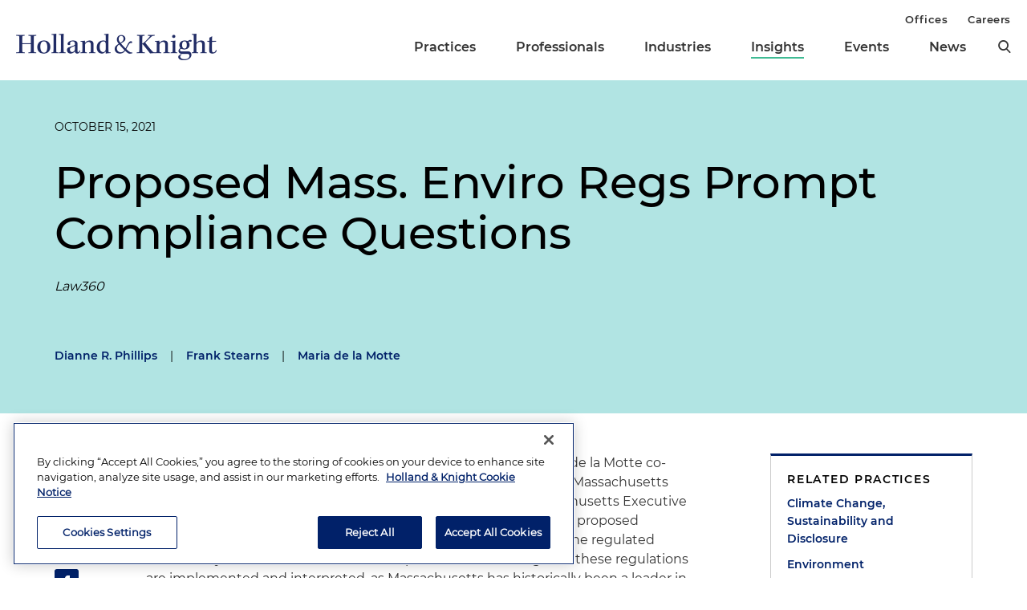

--- FILE ---
content_type: image/svg+xml
request_url: https://www.hklaw.com/-/media/images/icons/ecology/trees.svg?rev=c04c37104069452bb82b07e7201b16bf&sc_lang=en&hash=1C01E41BA9C7C83B3737BA1B8B2A1241
body_size: 71
content:
<?xml version="1.0" encoding="utf-8"?>
<!-- Generator: Adobe Illustrator 23.0.1, SVG Export Plug-In . SVG Version: 6.00 Build 0)  -->
<svg version="1.1" id="Layer_1" xmlns="http://www.w3.org/2000/svg" xmlns:xlink="http://www.w3.org/1999/xlink" x="0px" y="0px"
	 viewBox="0 0 50 50" style="enable-background:new 0 0 50 50;" xml:space="preserve">
<style type="text/css">
	.st0{fill:none;stroke:#333333;stroke-width:1.44;stroke-linecap:round;stroke-linejoin:round;}
</style>
<title>Artboard 2 copy 17</title>
<path class="st0" d="M40.2,42.3c-2.8-1.8-8.9-3-16-3c-6.8,0-12.7,1.1-15.6,2.8 M31,39.2V24.9c-1.1-2.5-0.3-8,1-10.5 M31.1,25.3
	c2.7-0.8,4.8-1.6,5.6-3.9 M28.1,38.8c0-2.5,0.3-9.6-0.2-9.9c-1.7-1-2.8-0.5-4.2-3.4 M27.9,32.9C18.8,35.2,17,22.4,23.2,19
	c-0.3-0.9-0.4-1.9-0.3-2.8c0.3-4.2,3.6-7.5,7.4-7.5c3.4,0,6.1,2.8,6.2,6.5c3,0.5,5.1,3.4,4.8,6.8c-0.2,2.9-2,5.4-4.6,6.5 M23,17.6
	c-2.4-0.5-4.7-4.2-5.6-6.6c-1.2,4.1-3.4,6.5-6.4,7.7c1.1,0.7,2.4,1.2,3.6,1.5c-1.4,2.6-2.9,4.3-5.4,5.3c1.2,0.8,2.6,1.3,4,1.6
	c-1.6,2.4-2.9,4.1-5.8,5c5.3,3,11.6,3.4,17.2,1.2 M16.4,34.9v4.4 M38.2,27.9c0.3,0.9,0.3,1.9,0.1,2.8c-0.7,2.4-3.2,3.7-5.5,3
	c-0.4-0.1-0.9-0.3-1.3-0.6 M19.2,34.9v4 M30,19.6c-1.1-0.7-1.8-1.9-1.9-3.1"/>
</svg>


--- FILE ---
content_type: application/javascript
request_url: https://www.hklaw.com/assets/public/bundle.v-kjxlx94fps7bicr1slv7a.js
body_size: 154006
content:
/*! For license information please see bundle.js.LICENSE.txt */
!function(){var t={2180:function(t,e,n){"use strict";n.r(e);var r=n(538),i=n(5716);new r.ZP({el:"#app",data:()=>({modalOpen:!1,email:"",hideOtherSectionsOnSearchLanding:!1,hasInlineSubscribe:!1}),methods:{toggleModal(t,e){e&&e.preventDefault(),this.modalOpen=!this.modalOpen,this.email=t},accept(){var t="mailto:"+this.email;window.location.href=t,console.log(this.email),this.toggleModal()},onChange(t){t.srcElement&&(window.location=t.srcElement.value)}},mixins:[function(){let{}=arguments.length>0&&void 0!==arguments[0]?arguments[0]:{};return{data:()=>({}),mounted(){this.blockquoteWrap()},methods:{blockquoteWrap(){document.querySelectorAll("blockquote").forEach((t=>{for(var e=document.createElement("span");t.firstChild;)e.appendChild(t.firstChild);t.appendChild(e)}))}}}}(),function(){let{}=arguments.length>0&&void 0!==arguments[0]?arguments[0]:{};return{data:()=>({}),methods:{playVideo(){event.target.play(),event.target.controls=!0}}}}(),function(){let{}=arguments.length>0&&void 0!==arguments[0]?arguments[0]:{};return{mounted(){this.debounce(this.handleUrlHash(),250),this.hijackJumpLinksInContent()},methods:{scrollToID(t,e){const n=`Could not scroll, no element has id or name ${t}`;t=t.replace("#","");const r=document.getElementById(t)||document.getElementsByName(t)[0];return new Promise(((t,o)=>r?i.Q3.to(window,e,{scrollTo:{y:r,offsetY:110,autoKill:!1},onComplete:t}):o(n)))},handleJumpLinkClick(t){t.preventDefault(),this.scrollToID(t.currentTarget.hash,1.2)},handleUrlHash(){""!==window.location.hash&&window.setTimeout((()=>this.scrollToID(window.location.hash,0)),100)},debounce(t,e,n){var r;return function(){var i=this,o=arguments,s=n&&!r;clearTimeout(r),r=setTimeout((function(){r=null,n||t.apply(i,o)}),e),s&&t.apply(i,o)}},hijackJumpLinksInContent(){const t=document.querySelectorAll(".body-copy");for(var e=0;e<t.length;e++){const r=t[e].querySelectorAll("a");for(var n=0;n<r.length;n++){const t=r[n];if(t.name&&!t.href){const e=document.createComment(t.outerHTML);t.parentNode.insertBefore(e,t),t.href="javascript:void(0)"}t.hash&&t.href.match(window.location.pathname)&&t.addEventListener("click",this.handleJumpLinkClick)}}}}}}()]})},2435:function(t,e,n){"use strict";n.r(e);var r=n(538);r.ZP.component("AccordionSection",{data:()=>({allAccordionsOpen:!1,isOpen:!1}),methods:{expandAllAccordions(){this.allAccordionsOpen=!this.allAccordionsOpen}}}),r.ZP.component("accordionNode",{props:["accordion","allAccordionsOpen"],data:()=>({isOpen:!1}),watch:{allAccordionsOpen(t){this.isOpen=t}},methods:{toggleAccordion(){this.isOpen=!this.isOpen}}})},8450:function(t,e,n){"use strict";n.r(e),n(538).ZP.component("ArticleListItem",{template:"#article-list-item",props:["link","metaData","date","readingtime"],computed:{metaItems:function(){return(this.metaData||[]).concat([this.date,this.readingtime]).filter((function(t,e){return t}))}}})},3066:function(t,e,n){"use strict";n.r(e),n(538).ZP.component("ArticleTile",{template:"#article-tile",props:["link","image","icon","date","readingtime","source"]})},2701:function(t,e,n){"use strict";n.r(e),n(538).ZP.component("Carousel",{props:["slides"],data:()=>({activeSlide:0,clicked:!1}),computed:{total(){return this.slides.length},count(){return this.activeSlide+1},showControls(){return this.total>1}},methods:{isActiveSlide(t){return t===this.activeSlide},isNextSlide(t){return 1!==this.total&&(this.activeSlide<this.total-1?t===this.activeSlide+1:0===t)},stallClick(){this.clicked=!0,setTimeout(function(){this.clicked=!1}.bind(this),500)},prevSlide(){this.activeSlide+=this.total-1,this.activeSlide%=this.total,this.stallClick()},nextSlide(){this.activeSlide+=1,this.activeSlide%=this.total,this.stallClick()},selectSlide(t){this.activeSlide=t,this.stallClick()}},mounted(){}})},659:function(t,e,n){"use strict";n.r(e);var r=n(538),i=n(9150);r.ZP.component("CaseStudyLanding",{data:()=>({animation:void 0}),mounted(){this.animation=this.newAnimation(),this.hasInitialFilters&&(1===this.filterCount&&this.getFilter("keyword")||(this.advancedFiltersAreOpen=!1))},computed:{},mixins:[(0,i.Z)({endpoint:"/api/CaseStudyApi/CaseStudies"})],methods:{searchByTopic(t){this.setFilterAndClearPage("topic",t.value,t.label).then((t=>this.scrollTo({offset:this.offset})))}}})},3252:function(t,e,n){"use strict";n.r(e),n(538).ZP.component("CaseStudyListItem",{template:"#case-study-list-item",props:["link","summary"]})},9672:function(t,e,n){"use strict";n.r(e),n(538).ZP.component("CaseStudyTile",{template:"#case-study-tile",props:["link","image","typeLabel","summary"]})},9716:function(t,e,n){"use strict";n.r(e);var r=n(538);r.ZP.component("CategoryList",{data:()=>({})}),r.ZP.component("CategoryExpand",{data:()=>({isOpen:!1}),methods:{openCat(){this.isOpen=!0}}})},7656:function(t,e,n){"use strict";n.r(e),n(538).ZP.component("Columns",{props:["items"],computed:{leftItems(){return this.items.slice(0,Math.ceil(this.items.length/2))},rightItems(){return this.items.slice(Math.ceil(this.items.length/2))}}})},8624:function(t,e,n){"use strict";n.r(e);var r=n(538),i=n(4219);r.ZP.component("EventLanding",{mixins:[(0,i.Z)({endpoint:"/api/EventApi/Events"})]})},1138:function(t,e,n){"use strict";n.r(e),n(538).ZP.component("ExpandableContent",{data:()=>({isContentExpanded:!1}),methods:{open(){this.isContentExpanded=!0},close(){this.isContentExpanded=!1}}})},3993:function(t,e,n){"use strict";n.r(e),n(538).ZP.component("ExpandingList",{props:{totalListings:{type:Array},increment:{type:Number,default:3},count:{type:Number,default:3}},data:()=>({isCardView:!0,isListView:!1}),computed:{hasMoreListings(){return this.count<this.totalListings.length},total(){return this.totalListings.length},remainder(){return this.totalListings.length-this.count},nextAmount(){return this.remainder>this.increment?this.increment:this.remainder}},methods:{loadMoreListings(){this.remainder>this.increment?this.count+=this.increment:this.count+=this.remainder},isVisible(t){return t<this.count},toggleCardView(){this.isCardView=!0,this.isListView=!1},toggleListView(){this.isCardView=!1,this.isListView=!0}}})},403:function(t,e,n){"use strict";n.r(e);var r=n(538),i=n(8627),o=n.n(i);r.ZP.use(o());const s=169.65;r.ZP.component("HomeHero",{props:{slides:{type:Array,default:()=>[]},autoplay:Boolean,initialSlide:Number,delay:Number},data(){return{stopped:!1===this.autoplay,activeSlide:this.initialSlide>=1?Math.min(this.initialSlide,this.slides.length)-1:Math.floor(Math.random()*this.slides.length),timeOut:1e3*Math.max(1,this.delay),innerWidth:window.innerWidth,progress:0,rafId:null,startTime:null}},computed:{totalSlides(){return this.slides.length-1},isMobile(){return this.innerWidth<896},mobilePosition(){return this.isMobile&&this.activeSlide>0?"calc(-"+100*this.activeSlide+"vw + "+40*this.activeSlide+"px + 15px)":"0"},tabMinWidth(){return this.isMobile?100*(this.totalSlides+1)+"vw":"0"}},methods:{pause(){this.stopped?(this.stopped=!1,this.startRafTimer()):this.stopRafTimer()},updateSize(){this.innerWidth=window.innerWidth,this.isMobile&&this.stopRafTimer()},isActiveSlide(t){return t===this.activeSlide},selectSlide(t){this.activeSlide=t,this.stopRafTimer()},switchSlide(t){this.activeSlide=this.activeSlide<this.totalSlides?t+1:0,this.stopped||!1===this.autoplay?this.stopRafTimer():this.$nextTick((()=>this.startRafTimer()))},startRafTimer(){!1===this.autoplay||this.rafId||this.isMobile||(this.startTime=null,this.rafId=requestAnimationFrame((t=>this.rafTick(t))))},stopRafTimer(){this.rafId&&(cancelAnimationFrame(this.rafId),this.rafId=null),this.stopped=!0,this.progress=0,this.startTime=null,this.writeProgressVars(0)},rafTick(t){this.startTime||(this.startTime=t);const e=Math.max(0,t-this.startTime),n=Math.min(e/this.timeOut,1);this.progress=n;const r=(1-n)*s;this.writeProgressVars(n,r),n>=1?(this.rafId=null,this.$nextTick((()=>this.switchSlide(this.activeSlide)))):this.rafId=requestAnimationFrame((t=>this.rafTick(t)))},writeProgressVars(){let t=arguments.length>0&&void 0!==arguments[0]?arguments[0]:0,e=arguments.length>1&&void 0!==arguments[1]?arguments[1]:null;const n=this.$refs&&this.$refs.wrapper;if(!n)return;const r=null===e?(1-t)*s:e;n.style.setProperty("--home-hero-offset",r.toFixed(3)+"px")},swipeLeftHandler(){this.activeSlide=this.activeSlide<this.totalSlides?this.activeSlide+1:0,this.stopRafTimer()},swipeRightHandler(){this.activeSlide=this.activeSlide>0?this.activeSlide-1:this.totalSlides,this.stopRafTimer()}},created(){this.stopped||this.$nextTick((()=>this.startRafTimer()))},mounted(){this.updateSize(),window.addEventListener("resize",(()=>{this.updateSize()})),this.$nextTick((()=>{this.$refs.wrapper.classList.add("apply-transitions"),this.writeProgressVars(0,s)}))},beforeDestroy(){this.stopRafTimer()}})},9929:function(t,e,n){"use strict";n.r(e);var r=n(538),i=n(4219);r.ZP.component("InsightLanding",{mixins:[(0,i.Z)({endpoint:"/api/InsightApi/Insights"})]})},3187:function(t,e,n){"use strict";n.r(e);var r=n(238),i=n(538),o=n(3696),s=n(1521);i.ZP.component("LoadMore",{mixins:[(0,o.Z)({}),(0,s.Z)({})],props:{endpoint:{required:!0,type:String},initialResults:{required:!0,type:Array},totalResultCount:{required:!0,type:Number},pageSize:{required:!0,type:Number}},data:()=>({page:0,isLoading:!1,loadedResults:[]}),computed:{results(){return this.initialResults.concat(this.loadedResults)},beforeViolatorResults(){return this.results.slice(0,6)},afterViolatorResults(){return this.results.slice(6)},hasMore(){return this.results.length<this.totalResultCount},nextPage(){const t=-1!==this.endpoint.indexOf("?");return[this.endpoint,(t?"&":"?")+"page="+(this.page+1)].join("")},nextPageCount(){var t=this.totalResultCount-this.results.length;return Math.min(t,this.pageSize)},currentResultCount(){return this.results.length}},methods:{loadMore(){if(!this.isLoading)return this.isLoading=!0,r.Z.post(this.nextPage).then((t=>{let{data:e}=t;console.log(e.results),this.loadedResults=this.loadedResults.concat(e.results),this.page+=1,this.isLoading=!1}))}}})},2609:function(t,e,n){"use strict";n.r(e);var r=n(238),i=n(538),o=n(3696),s=n(1521);i.ZP.component("LoadMoreWithTopics",{mixins:[(0,o.Z)({}),(0,s.Z)({})],props:{topics:{type:Array},endpoint:{type:String},initialResults:{type:Array},initialTotalResultCount:{type:Number},pageSize:{required:!0,type:Number}},data:()=>({topic:"",page:1,results:[],totalResultCount:0,isLoading:!1}),mounted(){this.results=this.initialResults,this.totalResultCount=this.initialTotalResultCount},computed:{computedEndpoint(){return this.endpoint+"&topic="+this.topic},hasMore(){return this.results.length<this.totalResultCount},nextPage(){const t=-1!==this.endpoint.indexOf("?");return[this.computedEndpoint,(t?"&":"?")+"page="+this.page].join("")},nextPageCount(){var t=this.totalResultCount-this.results.length;return Math.min(t,this.pageSize)},currentResultCount(){return this.results.length},showNoResultsMessage(){return""!==this.topic&&0===this.results.length}},methods:{filterByTopic(t){this.isLoading||(""!==this.topic&&this.topic===t?(this.topic="",this.page=0,this.search()):this.topic!==t&&(this.topic=t,this.page=0,this.search()))},isTopicActive(t){return this.topic===t},search(){if(!this.isLoading)return this.isLoading=!0,r.Z.post(this.nextPage).then((t=>{let{data:e}=t;console.log(e.results),this.results=e.results,this.totalResultCount=e.total,this.page+=1,this.isLoading=!1}))},loadMore(){if(!this.isLoading)return this.isLoading=!0,r.Z.post(this.nextPage).then((t=>{let{data:e}=t;this.page+=1,console.log(e.results),this.results=this.results.concat(e.results),this.isLoading=!1}))}}})},5947:function(t,e,n){"use strict";n.r(e);var r=n(538),i={tag:{type:[String],default:"div"},cols:{type:[Object,Number,String],default:2},gutter:{type:[Object,Number,String],default:0},css:{type:[Boolean],default:!0},columnTag:{type:[String],default:"div"},columnClass:{type:[String,Array,Object],default:function(){return[]}},columnAttr:{type:[Object],default:function(){return{}}}},o=function(t,e){if(parseInt(t)>-1)return t;if("object"!=typeof t)return 0;var n=1/0,r=t.default||0;for(var i in t){var o=parseInt(i),s=t[o],a=parseInt(s);isNaN(o)||isNaN(a)||e<=o&&o<n&&(n=o,r=s)}return r},s={props:i,data:function(){return{displayColumns:2,displayGutter:0}},mounted:function(){var t=this;this.$nextTick((function(){t.reCalculate()})),window&&window.addEventListener("resize",this.reCalculate)},updated:function(){var t=this;this.$nextTick((function(){t.reCalculate()}))},beforeDestroy:function(){window&&window.removeEventListener("resize",this.reCalculate)},methods:{reCalculate:function(){var t=this.windowWidth;this.windowWidth=(window?window.innerWidth:null)||1/0,t!==this.windowWidth&&(this._reCalculateColumnCount(this.windowWidth),this._reCalculateGutterSize(this.windowWidth))},_reCalculateGutterSize:function(t){this.displayGutter=o(this.gutter,t)},_reCalculateColumnCount:function(t){var e=o(this.cols,t);e=Math.max(1,Number(e)||0),this.displayColumns=e},_getChildItemsInColumnsArray:function(){var t=[],e=this.$slots.default||[];1===e.length&&e[0].componentOptions&&"transition-group"==e[0].componentOptions.tag&&(e=e[0].componentOptions.children);for(var n=0,r=0;n<e.length;n++,r++)if(e[n].tag){var i=r%this.displayColumns;t[i]||(t[i]=[]),t[i].push(e[n])}else r--;return t}},render:function(t){var e=this,n=this._getChildItemsInColumnsArray(),r=parseInt(this.displayGutter)===1*this.displayGutter?this.displayGutter+"px":this.displayGutter,i={boxSizing:"border-box",backgroundClip:"padding-box",width:100/this.displayColumns+"%",border:"0 solid transparent",borderLeftWidth:r},o=n.map((function(r,o){return t(e.columnTag,{key:o+"-"+n.length,style:e.css?i:null,class:e.columnClass,attrs:e.columnAttr},r)})),s={display:["-webkit-box","-ms-flexbox","flex"],marginLeft:"-"+r};return t(this.tag,this.css?{style:s}:null,o)}},a=function(){};a.install=function(t,e){a.installed||(e&&e.name?t.component(e.name,s):t.component("masonry",s))},"undefined"!=typeof window&&window.Vue&&window.Vue.use(a);var c=a;r.ZP.use(c)},177:function(t,e,n){"use strict";n.r(e);var r=n(538),i=n(7645);r.ZP.component("Navbar",{data:()=>({keyword:"",segment:"",isMenuOpen:!1,isSearchOpen:!1,isNavLocked:!1,isDropdownOpen:!1,scrollSearchCheck:!1}),props:{SearchLandingUrl:{required:!0,type:String}},mixins:[(0,i.Z)({typeaheadEndpoint:"/api/SiteSearchApi/SiteSearchTypeahead"})],computed:{searchUrlWithQueryString(){var t=this.segment?`&segment=${this.segment}`:"";return`${this.SearchLandingUrl}?keyword=${encodeURIComponent(this.keyword)}${t}`},pageNavTopComputed(){return window.pageYOffset}},methods:{openMenu(){this.closeSearch(),this.isMenuOpen=!0},closeMenu(){this.isMenuOpen=!1},openSearch(){this.focusSearch(),this.closeMenu(),this.isSearchOpen=!0},closeSearch(){this.unfocusSearch(),this.keyword="",this.isSearchOpen=!1},toggleSearch(){this.isSearchOpen?this.closeSearch():this.openSearch()},toggleDropdown(){this.isDropdownOpen=!this.isDropdownOpen},handleScroll(){this.isNavLocked=window.pageYOffset>0},unfocusSearch(){setTimeout((t=>{this.$refs.sitesearchinput.blur()}),200)},focusSearch(){setTimeout((t=>{this.$refs.sitesearchinput.focus()}),0)},debounce(t,e,n){var r;return function(){var i=this,o=arguments,s=n&&!r;clearTimeout(r),r=setTimeout((function(){r=null,n||t.apply(i,o)}),e),s&&t.apply(i,o)}},navigateToSiteSearchResults(){this.keyword&&(window.location.href=this.searchUrlWithQueryString)}},created:function(){this.handleScroll(),window.addEventListener("scroll",this.handleScroll),document.addEventListener("keydown",(t=>{27===t.keyCode&&(console.log(t.keyCode,this.isSearchOpen,this.isDropdownOpen),this.isSearchOpen&&this.closeSearch(),this.isDropdownOpen&&this.toggleDropdown())}))},destroyed:function(){window.removeEventListener("scroll",this.handleScroll)}})},3074:function(t,e,n){"use strict";n.r(e);var r=n(538),i=n(4219);r.ZP.component("NewsLanding",{mixins:[(0,i.Z)({endpoint:"/api/NewsApi/News"})]})},8083:function(t,e,n){"use strict";n.r(e);var r=n(538),i=n(5716),o=n(9127);i.ZP.registerPlugin(o.L),r.ZP.component("pageNav",{data:()=>({isNavLocked:!1,isBottomLocked:!1,isDrawerOpen:!1,pageNavTop:window.pageYOffset+(document.getElementById("page-nav")?document.getElementById("page-nav").getBoundingClientRect().top:0)}),methods:{handleScroll(){var t=document.getElementById("page-nav").offsetHeight,e=(screen.height,document.getElementById("app").offsetHeight),n=document.getElementById("footer").offsetHeight;this.isNavLocked=window.pageYOffset>this.pageNavTopComputed-110,this.isDrawerOpen=window.pageYOffset>500,this.isBottomLocked=window.pageYOffset>e-n-t-212}},created:function(){window.addEventListener("scroll",this.handleScroll)},destroyed:function(){window.removeEventListener("scroll",this.handleScroll)}}),r.ZP.component("navLink",{props:["link","isLastLink"],data:()=>({isActive:!1,isTest:!1,pageNavTop:window.pageYOffset+(document.getElementById("page-nav")?document.getElementById("page-nav").getBoundingClientRect().top:0)}),computed:{id(){if(this.link&&this.link.url)return this.link.url.replace("#","")},pageNavTopComputed(){return window.pageYOffset+(document.getElementById("page-nav")?document.getElementById("page-nav").getBoundingClientRect().top:0)}},methods:{handleScroll(){const t=document.getElementById("app").offsetHeight;if(window.innerHeight+Math.ceil(window.pageYOffset)>=t)return void(this.isActive=this.isLastLink);const e=document.querySelectorAll(".section--anchored");for(var n=0;n<e.length;n++){const t=e[n];if(t.id===this.id){const r=e[n+1];t.getBoundingClientRect().top<=120&&(!r||r.getBoundingClientRect().top>120)?this.isActive=!0:this.isActive=!1}}},scrollToId(t){return t=t.replace("#",""),new Promise(((e,n)=>{const r=document.getElementById(t);if(!r)return n(`Could not scroll, no element has id ${t}`);const o=document.getElementById("app").offsetHeight-(r.getBoundingClientRect().top+window.pageYOffset)>window.innerHeight-70?110:0;return i.ZP.to(window,{duration:1.2,scrollTo:{y:document.getElementById(t),offsetY:o,autoKill:!1},onComplete:e})}))}},created:function(){this.handleScroll,window.addEventListener("scroll",this.handleScroll)},destroyed:function(){window.removeEventListener("scroll",this.handleScroll)}})},6616:function(t,e,n){"use strict";n.r(e),n(538).ZP.component("PeopleCard",{template:"#people-card",props:["name","url","image","email","title","cities"]})},2163:function(t,e,n){"use strict";n.r(e);var r=n(538),i=n(9150),o=n(7645);r.ZP.component("PeopleLanding",{data:()=>({animation:void 0,nameKeyword:"",isLettersOpen:!1}),mounted(){this.animation=this.newAnimation(),this.advancedFiltersAreOpen=!0,this.hasInitialFilters&&(1===this.filterCount&&(this.getFilter("keyword")||this.getFilter("name"))||2===this.filterCount&&this.getFilter("keyword")&&this.getFilter("name")||(this.advancedFiltersAreOpen=!1))},computed:{typeaheadKeyword(){return this.nameKeyword}},mixins:[(0,o.Z)({typeaheadEndpoint:"/api/ProfessionalsApi/LawyerTypeahead"}),(0,i.Z)({endpoint:"/api/ProfessionalsApi/Lawyers"})],methods:{searchByLetter(t){this.isLettersOpen=!1,this.setFilterAndClearPage("letter",t).then((t=>this.scrollTo({offset:this.offset})))},performNameSearch(){""!==this.nameKeyword&&this.clearAllFiltersBeforeNewSearch().then(this.setFilter("name",this.nameKeyword)).then((()=>{this.nameKeyword=""})).then((t=>this.scrollTo({offset:this.offset})))},toggleLetters(){this.isLettersOpen=!this.isLettersOpen}}})},2579:function(t,e,n){"use strict";n.r(e);var r=n(538),i=n(9150),o=n(7645);r.ZP.component("PracticeLanding",{data:()=>({animation:void 0}),mounted(){this.animation=this.newAnimation()},computed:{},mixins:[(0,i.Z)({endpoint:"/api/ServiceApi/Practices"}),(0,o.Z)({typeaheadEndpoint:"/api/ServiceApi/PracticeTypeahead"})],methods:{}})},7611:function(t,e,n){"use strict";n.r(e),n(538).ZP.component("practiceList",{data:()=>({isViewCategories:!0,isViewLetters:!1}),methods:{openLetterView(){this.isViewLetters=!0,this.isViewCategories=!1},openCategoryView(){this.isViewLetters=!1,this.isViewCategories=!0}}})},336:function(t,e,n){"use strict";n.r(e),n(538).ZP.component("SiteSearchListItem",{template:"#site-search-list-item",props:["link","summary"]})},501:function(t,e,n){"use strict";n.r(e);var r=n(538),i=n(9150),o=n(7645);r.ZP.component("SiteSearchLanding",{data:()=>({animation:void 0}),mounted(){this.animation=this.newAnimation()},computed:{showNoResultsMessage(){return!this.isSearching&&this.hasNoResults&&this.getDropdownValue("keyword")},hasSearchActivity(){return this.hasResults||this.isSearching||this.showNoResultsMessage}},mixins:[(0,i.Z)({endpoint:"/api/SiteSearchApi/SiteSearch"}),(0,o.Z)({typeaheadEndpoint:"/api/SiteSearchApi/SiteSearchTypeahead"})],methods:{performKeywordSearch(){""!==this.keyword&&this.setFilter("keyword",this.keyword).then((()=>{this.keyword=""})).then((t=>this.scrollTo({offset:this.offset})))},setSegmentFilter(t){this.getDropdownValue("keyword")?this.getDropdownValue("segment")!==t&&this.setFilterAndClearPage("segment",t,"").then((t=>this.scrollTo({offset:this.offset}))):this.onlySetFilter("segment",t,"")},isSegmentActive(t){return""==t&&!this.getFilter("segment")||this.isThisOptionActive("segment",t)}}})},3263:function(t,e,n){"use strict";n.r(e),n(538).ZP.component("Slider",{props:["slides"],data:()=>({activeSlide:0,clicked:!1,innerWidth:window.innerWidth}),created(){var t=this;window.addEventListener("resize",(function(){t.updateInnerWidth()}))},computed:{total(){return this.slides.length},slideWidth(){return document.querySelectorAll(".media-slider__card")[0].offsetWidth+25},slideSize(){return this.innerWidth<640?this.slideWidth:this.innerWidth>=640&&this.innerWidth<1024?2*this.slideWidth:3*this.slideWidth},slideTotal(){return this.innerWidth<640?this.slides.length:this.innerWidth>=640&&this.innerWidth<1024?Math.ceil(this.slides.length/2):Math.ceil(this.slides.length/3)},slideRemainder(){return this.innerWidth>=640&&this.innerWidth<1024?this.slideTotal-this.slides.length/2:this.innerWidth>=1024?this.slideTotal-this.slides.length/3:0},slidePosition(){return this.activeSlide<this.slideTotal-1?"translateX(-"+this.slideSize*this.activeSlide+"px)":this.slideRemainder>0?"translateX(-"+(this.slideSize*this.activeSlide-this.slideSize*this.slideRemainder)+"px)":"translateX(-"+this.slideSize*this.activeSlide+"px)"},showControls(){return this.slideTotal>1}},methods:{updateInnerWidth(){this.innerWidth=window.innerWidth},prevSlide(){this.activeSlide>0?this.activeSlide-=1:this.activeSlide=this.slideTotal-1,this.stallClick()},nextSlide(){this.activeSlide<this.slideTotal-1?this.activeSlide+=1:this.activeSlide=0,this.stallClick()},stallClick(){this.clicked=!0,setTimeout(function(){this.clicked=!1}.bind(this),500)}},mounted(){}})},229:function(t,e,n){"use strict";n.r(e),n(538).ZP.component("SubscribePromo",{template:"#subscribe-promo",created(){console.log("Has inline subscribe"),this.$root.hasInlineSubscribe=!0}})},8197:function(t,e,n){"use strict";n.r(e),n(538).ZP.component("ThreeColumns",{props:["items"],computed:{leftItems(){return this.items.slice(0,Math.ceil(this.items.length/3))},middleItems(){return this.items.slice(Math.ceil(this.items.length/3),Math.ceil(2*this.items.length/3))},rightItems(){return this.items.slice(Math.ceil(2*this.items.length/3),this.items.length)}}})},3308:function(t,e,n){"use strict";n.r(e);var r=n(538),i=n(3696);r.ZP.component("ViewMore",{mixins:[(0,i.Z)({})],props:{results:{required:!0,type:Array}},data:()=>({page:0}),computed:{}})},9024:function(t,e,n){t.exports={AccordionSection:n(2435),Carousel:n(2701),CaseStudyTile:n(9672),CaseStudyListItem:n(3252),CaseStudyLanding:n(659),CategoryList:n(9716),Columns:n(7656),ExpandableContent:n(1138),ExpandingList:n(3993),HomeHero:n(403),Masonry:n(5947),Navbar:n(177),NewsLanding:n(3074),EventLanding:n(8624),InsightLanding:n(9929),PageNav:n(8083),PeopleLanding:n(2163),PeopleCard:n(6616),PracticeLanding:n(2579),ThreeColumns:n(8197),ViewMore:n(3308),LoadMore:n(3187),LoadMoreWithTopics:n(2609),ArticleTile:n(3066),ArticleListItem:n(8450),PracticeList:n(7611),ServiceListItem:n(336),SiteSearchLanding:n(501),Slider:n(3263),ThreeColumns:n(8197),SubscribePromo:n(229)}},311:function(t,e,n){"use strict";n.r(e);var r=n(538),i=n(5317);r.ZP.directive("Expand",{bind(t,e){let{value:n}=e;t.animation=(t=>t?(new i.Vq).set(t,{height:"auto",paddingTop:"1rem"}).from(t,.4,{height:0,paddingTop:0,overflow:"hidden"}).fromTo(t,.4,{opacity:0,transform:"translateY(1rem)"},{opacity:1,transform:"translateY(0)"}).eventCallback("onReverseComplete",(function(){i.iC.set(t,{height:0,paddingTop:0})})).pause():void 0)(t),n?t.animation.progress(1):t.animation.progress(0)},update(t,e){let{value:n}=e;n?t.animation.play():t.animation.reverse()}})},5137:function(t,e,n){t.exports={Expand:n(311)}},1521:function(t,e){"use strict";e.Z=function(){let{}=arguments.length>0&&void 0!==arguments[0]?arguments[0]:{};return{props:{loadXMoreLabelTemplate:{type:String},showingXOfYLabelTemplate:{type:String}},data:()=>({}),mounted(){},computed:{loadXMoreLabel(){return this.formatLabel(this.loadXMoreLabelTemplate)},showingXofYLabel(){return this.formatLabel(this.showingXOfYLabelTemplate)}},methods:{formatLabel(t){return t?t.replace("#VISIBLE",this.currentResultCount).replace("#TOTAL",this.totalResultCount).replace("#COUNT",this.nextPageCount):""}}}}},9150:function(t,e,n){"use strict";n.d(e,{Z:function(){return c}});var r=n(238),i=n(5716),o=n(9127);i.ZP.registerPlugin(o.L);const s={filters:{},response:null};var a=function(){let{endpoint:t,searchOnLoad:e=!1,paginationFilterNames:n=["page"]}=arguments.length>0&&void 0!==arguments[0]?arguments[0]:{};return{props:["settings"],data:()=>({offset:90,filters:s.filters,isSearching:e,paginationFilterNames:n,response:s.response,searchOnLoad:e,initialQueryParams:Array.from(new URLSearchParams(window.location.search)).map((t=>{let[e,n]=t;return{key:e,value:n}}))}),mounted(){this.hasInitialFilters&&(this.$set(this,"filters",this.settings.initialFilters),this.$set(this,"response",this.settings.initialResults));const t=window.location.pathname;this._setupHistoryListener(t),this.searchOnLoad?this.search():this.replaceUrl()},destroyed(){const t=window.location.pathname;this._removeHistoryListener(t)},computed:{hasInitialFilters(){return this.settings&&this.settings.initialFilters&&Object.keys(this.settings.initialFilters).length},filterList(){return Object.keys(this.filters).map((t=>({key:t,value:null!=this.filters[t].value?this.filters[t].value:this.filters[t].map((t=>{let{value:e}=t;return e})).join(","),label:null!=this.filters[t].label?this.filters[t].label:this.filters[t].map((t=>{let{label:e}=t;return e})).join(", ")}))).filter((t=>{let{value:e}=t;return e}))},page(){var t=this.getFilter("page");return t?t.value:0},hasAnyFilters(){return this.filterCount>0},filterCount(){return this.nonPaginationFilterList.length},nonPaginationFilterList(){return this.filterList.filter((t=>{let{key:e}=t;return-1===this.paginationFilterNames.indexOf(e)}))},stateToCache(){return{filters:this.filters,response:this.response}},queryString(){const t=this.initialQueryParams.filter((t=>!this.filterList.some((e=>e.key===t.key)))).concat(this.filterList).map(this._normalizeArray).map((t=>{let{key:e,value:n}=t;return`${e}=${encodeURIComponent(n)}`})).join("&");return t?`?${t}`:""},apiUrl(){return t?0===t.toLowerCase().indexOf("http")?[t,this.queryString].join(""):[window.location.origin,t,this.queryString].join(""):void 0},fullUrl(){return[window.location.origin,window.location.pathname,this.queryString].join("")}},methods:{getFilter(t){return this.filters[t]},isThisOptionActive(t,e){var n=this.getFilter(t);return!!n&&(Array.isArray(n)?-1!==n.findIndex((t=>t.value===e)):n.value===e)},setFilterAndClearPage(t,e){let n=arguments.length>2&&void 0!==arguments[2]?arguments[2]:void 0;return this.clearPaginationFilters().then((r=>this.setFilter(t,e,n)))},setFilter(t,e){let n=arguments.length>2&&void 0!==arguments[2]?arguments[2]:void 0;return this.onlySetFilter(t,e,n).then(this.pushUrl).then(this._searchIfThereAreFilters)},onlySetFilter(t,e){let n=arguments.length>2&&void 0!==arguments[2]?arguments[2]:void 0;const r=this.getFilter(t);if(Array.isArray(r))if(null!=e){const i=r.findIndex((t=>t.value===e));-1!==i?r.splice(i,1):r.push({key:t,value:e,label:n})}else this.$set(this.filters,t,[]);else{const r=void 0!==n?{value:e,label:n}:{value:e,label:e};null!=e?this.$set(this.filters,t,r):this.$delete(this.filters,t)}return Promise.resolve(this.filters[t])},clearFilter(t){return this.onlyClearFilter(t).then(this.clearPaginationFilters).then(this._clearResponseIfNoFilters).then(this.pushUrl).then(this._searchIfThereAreFilters)},onlyClearFilter(t){return this.initialQueryParams=[],Promise.resolve(this.onlySetFilter(t,void 0))},clearPaginationFilters(){return Promise.all(this.paginationFilterNames.map(this.onlyClearFilter))},clearAllFilters(){return Promise.all(Object.keys(this.filters).map(this.onlyClearFilter)).then(this.pushUrl)},clearAllFiltersBeforeNewSearch(){return Promise.all(Object.keys(this.filters).map(this.onlyClearFilter))},clearResponse(){return this.$set(this,"response",s.response),Promise.resolve(this.response)},replaceUrl(){return window.history.replaceState(this.stateToCache,null,this.fullUrl),Promise.resolve(this.stateToCache)},pushUrl(){return window.history.pushState(this.stateToCache,null,this.fullUrl),Promise.resolve(this.stateToCache)},search(){let{onSuccess:t,onError:e}=arguments.length>0&&void 0!==arguments[0]?arguments[0]:{};if(this.apiUrl)return this.isSearching=!0,r.Z.post(this.apiUrl).then(t||this._onSearchSuccess).catch(e||this._onSearchError).then(this.replaceUrl).then((t=>(this.isSearching=!1,t)));{const t="No API endpoint provided, can't perform search.";return Promise.reject(t)}},scrollTo(){let{id:t="results",offset:e=0}=arguments.length>0&&void 0!==arguments[0]?arguments[0]:{};const n=`Could not scroll, no element has id ${t}`;return new Promise(((r,o)=>document.getElementById(t)?i.ZP.to(window,{duration:1.2,scrollTo:{y:document.getElementById(t),offsetY:e},onComplete:r}):o(n)))},_doNothing(){},_searchIfThereAreFilters(){if(this.hasAnyFilters)return this.search()},_clearResponseIfNoFilters(){if(!1===this.hasAnyFilters)return this.clearResponse()},_normalizeArray:t=>t instanceof Array?t.join(","):t,_setStateFromCache(t){return e=>{let{state:n}=e;window.location.pathname===t&&(this.filters=n.filters,this.response=n.response)}},_setupHistoryListener(t){window.addEventListener("popstate",this._setStateFromCache(t))},_removeHistoryListener(t){window.removeEventListener("popstate",this._setStateFromCache(t))},_onSearchSuccess(t){let{data:e}=t;const n=e;return this.$set(this,"response",n),this.response},_onSearchError(t){return console.error(t),this.response=s.response,t}}}},c=function(){let{endpoint:t,searchOnLoad:e=!1,paginationFilterNames:n=["page"]}=arguments.length>0&&void 0!==arguments[0]?arguments[0]:{};return{data:()=>({keyword:"",advancedFiltersAreOpen:!1,isPageListOpen:!1}),mixins:[a({endpoint:t,searchOnLoad:e,paginationFilterNames:n})],computed:{results(){return this.response?this.response.results:[]},hasResults(){return this.results.length>0},hasNoResults(){return!1===this.hasResults},showNoResultsMessage(){return!this.isSearching&&this.hasNoResults&&this.hasAnyFilters},count(){return this.results.length},total(){return this.response?this.response.total:0},pageSize(){return this.response?this.response.pageSize:1},displayPage(){return this.page+1},firstResultDisplayed(){return this.page*this.pageSize+1},lastResultDisplayed(){return this.firstResultDisplayed+this.count-1},firstPage(){return 0===this.page},pages(){return Math.ceil(this.total/this.pageSize)},lastPage(){return this.page+1>=this.pages},hasSearchActivity(){return this.hasAnyFilters||this.hasResults||this.isSearching||this.showNoResultsMessage}},watch:{hasSearchActivity:function(t){this.$root.hideOtherSectionsOnSearchLanding=t}},methods:{performKeywordSearch(){""!==this.keyword&&this.clearAllFiltersBeforeNewSearch().then(this.setFilter("keyword",this.keyword)).then((()=>{this.keyword=""})).then((t=>this.scrollTo({offset:this.offset})))},getDropdownValue(t){const e=this.getFilter(t);return e?e.value:void 0},updateDropdown(t,e,n){t.blur(),n?this.setFilterAndClearPage(e.value,n,this.getDropdownLabel(e.options,n)).then((t=>this.scrollTo({offset:this.offset}))):this.clearFilter(e.value)},getDropdownLabel(t,e){const n=t.filter((t=>t.value==e))[0];return n?n.label:void 0},toggleAdvancedFilters(){0==this.advancedFiltersAreOpen?this.advancedFiltersAreOpen=!0:this.advancedFiltersAreOpen=!1},togglePageList(){this.isPageListOpen=!this.isPageListOpen},newAnimation(){const{advanced:t}=this.$refs;return t?(new TimelineLite).set(t,{height:"auto"}).from(t,.2,{height:0}).fromTo(t,.2,{autoAlpha:0,transform:"translateY(1rem)"},{autoAlpha:1,transform:"translateY(0)"}).eventCallback("onReverseComplete",(function(){TweenLite.set(t,{height:0})})).pause():void 0},clearAll(){return this.clearAllFilters().then(this.clearResponse)},nextPage(){this.goToPage(this.page+1)},prevPage(){this.goToPage(this.page-1)},goToPage(t){this.setFilterAndClearPage("page",t).then((t=>this.scrollTo({offset:this.offset}).then(this.isPageListOpen=!1)))}}}}},4219:function(t,e,n){"use strict";var r=n(9150);e.Z=function(){let{endpoint:t,searchOnLoad:e=!1,paginationFilterNames:n=["page"]}=arguments.length>0&&void 0!==arguments[0]?arguments[0]:{};return{mixins:[(0,r.Z)({endpoint:t})],data:()=>({animation:void 0}),mounted(){this.$set(this.filters,"topic",[]),this.animation=this.newAnimation(),this.hasInitialFilters&&(1==this.filterCount&&(this.getFilter("keyword")||this.getFilter("topic"))||2===this.filterCount&&this.getFilter("keyword")&&this.getFilter("topic")||(this.advancedFiltersAreOpen=!1))},computed:{},methods:{searchByTopic(t){this.filters.topic&&this.filters.topic.filter((e=>e.value==t.value)).length?this.onlySetFilter("topic",t.value).then(this.clearPaginationFilters).then(this._clearResponseIfNoFilters).then(this.pushUrl).then(this._searchIfThereAreFilters):this.setFilterAndClearPage("topic",t.value,t.label).then((t=>this.scrollTo({offset:this.offset})))}}}}},3696:function(t,e){"use strict";e.Z=function(){let{}=arguments.length>0&&void 0!==arguments[0]?arguments[0]:{};return{data:()=>({isCardView:!0}),mounted(){},computed:{isListView(){return!this.isCardView}},methods:{toggleCardView(){this.isCardView=!0},toggleListView(){this.isCardView=!1}}}}},7645:function(t,e,n){"use strict";var r=n(238);e.Z=function(){let{typeaheadEndpoint:t}=arguments.length>0&&void 0!==arguments[0]?arguments[0]:{};return{data:()=>({typeaheadResults:[],nonce:0,index:-1,navBarSearch:!1}),mounted(){window.addEventListener("keyup",(t=>{13!==t.keyCode&&38!==t.keyCode&&40!==t.keyCode||this.keydown()})),window.addEventListener("mouseover",(t=>{t.target.classList.contains("typeahead__result")&&this.updateActive(t.target),t.target.classList.contains("typeahead__link")&&this.updateActive(t.target.parentNode)})),window.addEventListener("click",(t=>{(t.target.classList.contains("navbar__search")||t.target.classList.contains("navbar__close-search"))&&(this.navBarSearch=!this.navBarSearch,this.index=-1)}))},computed:{shouldShowTypeahead(){return this.typeaheadKeyword.length>2&&this.typeaheadResults.length>0},typeaheadKeyword(){return this.keyword},typeaheadResultsList(){return this.navBarSearch?document.getElementsByClassName("typeahead__results")[0].children:document.getElementsByClassName("typeahead__results")[1].children}},methods:{updateTypeahead(){if(console.log(this.nonce+":"+this.typeaheadKeyword),this.typeaheadKeyword.length>2)return this.nonce++,r.Z.post(`${t}?keyword=${encodeURIComponent(this.typeaheadKeyword)}&nonce=${this.nonce}`).then(this.onTypeaheadSuccess).catch(console.error)},onTypeaheadSuccess(t){t.data.nonce==this.nonce?(console.log("accepting response with nonce "+t.data.nonce),this.typeaheadResults=t.data.results):console.log("Ignoring response with nonce "+t.data.nonce)},showAllResults(){this.clearTypeahead(),this.performKeywordSearch()},clearTypeahead(){this.typeaheadResults=[]},listeners(){$(document).on("keydown",".people-search__input",this.keydown)},infinite(t){var e=this.typeaheadResultsList;return t>=e.length?0:t<0?e.length-1:t},removeActive(){for(var t=0;t<document.getElementsByClassName("typeahead__active").length;t++)document.getElementsByClassName("typeahead__active")[t].classList.remove("typeahead__active")},updateActive(t){this.removeActive(),t.classList.add("typeahead__active"),this.index=Array.prototype.slice.call(this.typeaheadResultsList).findIndex((t=>t.classList.contains("typeahead__active")))},keydown(){switch(event.keyCode){case 13:return this.typeaheadResultsList[this.index].firstChild.click(),!1;case 38:return event.preventDefault(),null===this.index?this.index=0:this.index=this.infinite(this.index-1),this.removeActive(),this.typeaheadResultsList[this.index].classList.add("typeahead__active"),!1;case 40:return event.preventDefault(),null===this.index?this.index=0:this.index=this.infinite(this.index+1),this.removeActive(),this.typeaheadResultsList[this.index].classList.add("typeahead__active"),!1;default:return!0}}}}}},9595:function(){window.NodeList&&!NodeList.prototype.forEach&&(NodeList.prototype.forEach=function(t,e){e=e||window;for(var n=0;n<this.length;n++)t.call(e,this[n],n,this)})},2095:function(t,e,n){t.exports={NodelistForeach:n(9595),UrlSearchParamsPolyfills:n(1065)}},1065:function(t,e,n){"use strict";n.r(e),n(5449)},6124:function(t,e,n){"use strict";if(n(1934),n(5654),n(7694),n.g._babelPolyfill)throw new Error("only one instance of babel-polyfill is allowed");function r(t,e,n){t[e]||Object.defineProperty(t,e,{writable:!0,configurable:!0,value:n})}n.g._babelPolyfill=!0,r(String.prototype,"padLeft","".padStart),r(String.prototype,"padRight","".padEnd),"pop,reverse,shift,keys,values,entries,indexOf,every,some,forEach,map,filter,find,findIndex,includes,join,slice,concat,push,splice,unshift,sort,lastIndexOf,reduce,reduceRight,copyWithin,fill".split(",").forEach((function(t){[][t]&&r(Array,t,Function.call.bind([][t]))}))},5654:function(t,e,n){!function(e){"use strict";var n,r=Object.prototype,i=r.hasOwnProperty,o="function"==typeof Symbol?Symbol:{},s=o.iterator||"@@iterator",a=o.asyncIterator||"@@asyncIterator",c=o.toStringTag||"@@toStringTag",u=e.regeneratorRuntime;if(u)t.exports=u;else{(u=e.regeneratorRuntime=t.exports).wrap=_;var l="suspendedStart",f="suspendedYield",h="executing",p="completed",d={},v={};v[s]=function(){return this};var m=Object.getPrototypeOf,g=m&&m(m(P([])));g&&g!==r&&i.call(g,s)&&(v=g);var y=S.prototype=w.prototype=Object.create(v);x.prototype=y.constructor=S,S.constructor=x,S[c]=x.displayName="GeneratorFunction",u.isGeneratorFunction=function(t){var e="function"==typeof t&&t.constructor;return!!e&&(e===x||"GeneratorFunction"===(e.displayName||e.name))},u.mark=function(t){return Object.setPrototypeOf?Object.setPrototypeOf(t,S):(t.__proto__=S,c in t||(t[c]="GeneratorFunction")),t.prototype=Object.create(y),t},u.awrap=function(t){return{__await:t}},O(T.prototype),T.prototype[a]=function(){return this},u.AsyncIterator=T,u.async=function(t,e,n,r){var i=new T(_(t,e,n,r));return u.isGeneratorFunction(e)?i:i.next().then((function(t){return t.done?t.value:i.next()}))},O(y),y[c]="Generator",y[s]=function(){return this},y.toString=function(){return"[object Generator]"},u.keys=function(t){var e=[];for(var n in t)e.push(n);return e.reverse(),function n(){for(;e.length;){var r=e.pop();if(r in t)return n.value=r,n.done=!1,n}return n.done=!0,n}},u.values=P,A.prototype={constructor:A,reset:function(t){if(this.prev=0,this.next=0,this.sent=this._sent=n,this.done=!1,this.delegate=null,this.method="next",this.arg=n,this.tryEntries.forEach(C),!t)for(var e in this)"t"===e.charAt(0)&&i.call(this,e)&&!isNaN(+e.slice(1))&&(this[e]=n)},stop:function(){this.done=!0;var t=this.tryEntries[0].completion;if("throw"===t.type)throw t.arg;return this.rval},dispatchException:function(t){if(this.done)throw t;var e=this;function r(r,i){return a.type="throw",a.arg=t,e.next=r,i&&(e.method="next",e.arg=n),!!i}for(var o=this.tryEntries.length-1;o>=0;--o){var s=this.tryEntries[o],a=s.completion;if("root"===s.tryLoc)return r("end");if(s.tryLoc<=this.prev){var c=i.call(s,"catchLoc"),u=i.call(s,"finallyLoc");if(c&&u){if(this.prev<s.catchLoc)return r(s.catchLoc,!0);if(this.prev<s.finallyLoc)return r(s.finallyLoc)}else if(c){if(this.prev<s.catchLoc)return r(s.catchLoc,!0)}else{if(!u)throw new Error("try statement without catch or finally");if(this.prev<s.finallyLoc)return r(s.finallyLoc)}}}},abrupt:function(t,e){for(var n=this.tryEntries.length-1;n>=0;--n){var r=this.tryEntries[n];if(r.tryLoc<=this.prev&&i.call(r,"finallyLoc")&&this.prev<r.finallyLoc){var o=r;break}}o&&("break"===t||"continue"===t)&&o.tryLoc<=e&&e<=o.finallyLoc&&(o=null);var s=o?o.completion:{};return s.type=t,s.arg=e,o?(this.method="next",this.next=o.finallyLoc,d):this.complete(s)},complete:function(t,e){if("throw"===t.type)throw t.arg;return"break"===t.type||"continue"===t.type?this.next=t.arg:"return"===t.type?(this.rval=this.arg=t.arg,this.method="return",this.next="end"):"normal"===t.type&&e&&(this.next=e),d},finish:function(t){for(var e=this.tryEntries.length-1;e>=0;--e){var n=this.tryEntries[e];if(n.finallyLoc===t)return this.complete(n.completion,n.afterLoc),C(n),d}},catch:function(t){for(var e=this.tryEntries.length-1;e>=0;--e){var n=this.tryEntries[e];if(n.tryLoc===t){var r=n.completion;if("throw"===r.type){var i=r.arg;C(n)}return i}}throw new Error("illegal catch attempt")},delegateYield:function(t,e,r){return this.delegate={iterator:P(t),resultName:e,nextLoc:r},"next"===this.method&&(this.arg=n),d}}}function _(t,e,n,r){var i=e&&e.prototype instanceof w?e:w,o=Object.create(i.prototype),s=new A(r||[]);return o._invoke=function(t,e,n){var r=l;return function(i,o){if(r===h)throw new Error("Generator is already running");if(r===p){if("throw"===i)throw o;return L()}for(n.method=i,n.arg=o;;){var s=n.delegate;if(s){var a=E(s,n);if(a){if(a===d)continue;return a}}if("next"===n.method)n.sent=n._sent=n.arg;else if("throw"===n.method){if(r===l)throw r=p,n.arg;n.dispatchException(n.arg)}else"return"===n.method&&n.abrupt("return",n.arg);r=h;var c=b(t,e,n);if("normal"===c.type){if(r=n.done?p:f,c.arg===d)continue;return{value:c.arg,done:n.done}}"throw"===c.type&&(r=p,n.method="throw",n.arg=c.arg)}}}(t,n,s),o}function b(t,e,n){try{return{type:"normal",arg:t.call(e,n)}}catch(t){return{type:"throw",arg:t}}}function w(){}function x(){}function S(){}function O(t){["next","throw","return"].forEach((function(e){t[e]=function(t){return this._invoke(e,t)}}))}function T(t){function n(e,r,o,s){var a=b(t[e],t,r);if("throw"!==a.type){var c=a.arg,u=c.value;return u&&"object"==typeof u&&i.call(u,"__await")?Promise.resolve(u.__await).then((function(t){n("next",t,o,s)}),(function(t){n("throw",t,o,s)})):Promise.resolve(u).then((function(t){c.value=t,o(c)}),s)}s(a.arg)}var r;"object"==typeof e.process&&e.process.domain&&(n=e.process.domain.bind(n)),this._invoke=function(t,e){function i(){return new Promise((function(r,i){n(t,e,r,i)}))}return r=r?r.then(i,i):i()}}function E(t,e){var r=t.iterator[e.method];if(r===n){if(e.delegate=null,"throw"===e.method){if(t.iterator.return&&(e.method="return",e.arg=n,E(t,e),"throw"===e.method))return d;e.method="throw",e.arg=new TypeError("The iterator does not provide a 'throw' method")}return d}var i=b(r,t.iterator,e.arg);if("throw"===i.type)return e.method="throw",e.arg=i.arg,e.delegate=null,d;var o=i.arg;return o?o.done?(e[t.resultName]=o.value,e.next=t.nextLoc,"return"!==e.method&&(e.method="next",e.arg=n),e.delegate=null,d):o:(e.method="throw",e.arg=new TypeError("iterator result is not an object"),e.delegate=null,d)}function k(t){var e={tryLoc:t[0]};1 in t&&(e.catchLoc=t[1]),2 in t&&(e.finallyLoc=t[2],e.afterLoc=t[3]),this.tryEntries.push(e)}function C(t){var e=t.completion||{};e.type="normal",delete e.arg,t.completion=e}function A(t){this.tryEntries=[{tryLoc:"root"}],t.forEach(k,this),this.reset(!0)}function P(t){if(t){var e=t[s];if(e)return e.call(t);if("function"==typeof t.next)return t;if(!isNaN(t.length)){var r=-1,o=function e(){for(;++r<t.length;)if(i.call(t,r))return e.value=t[r],e.done=!1,e;return e.value=n,e.done=!0,e};return o.next=o}}return{next:L}}function L(){return{value:n,done:!0}}}("object"==typeof n.g?n.g:"object"==typeof window?window:"object"==typeof self?self:this)},7694:function(t,e,n){n(1761),t.exports=n(5645).RegExp.escape},4963:function(t){t.exports=function(t){if("function"!=typeof t)throw TypeError(t+" is not a function!");return t}},3365:function(t,e,n){var r=n(2032);t.exports=function(t,e){if("number"!=typeof t&&"Number"!=r(t))throw TypeError(e);return+t}},7722:function(t,e,n){var r=n(6314)("unscopables"),i=Array.prototype;null==i[r]&&n(7728)(i,r,{}),t.exports=function(t){i[r][t]=!0}},6793:function(t,e,n){"use strict";var r=n(4496)(!0);t.exports=function(t,e,n){return e+(n?r(t,e).length:1)}},3328:function(t){t.exports=function(t,e,n,r){if(!(t instanceof e)||void 0!==r&&r in t)throw TypeError(n+": incorrect invocation!");return t}},7007:function(t,e,n){var r=n(5286);t.exports=function(t){if(!r(t))throw TypeError(t+" is not an object!");return t}},5216:function(t,e,n){"use strict";var r=n(508),i=n(2337),o=n(875);t.exports=[].copyWithin||function(t,e){var n=r(this),s=o(n.length),a=i(t,s),c=i(e,s),u=arguments.length>2?arguments[2]:void 0,l=Math.min((void 0===u?s:i(u,s))-c,s-a),f=1;for(c<a&&a<c+l&&(f=-1,c+=l-1,a+=l-1);l-- >0;)c in n?n[a]=n[c]:delete n[a],a+=f,c+=f;return n}},6852:function(t,e,n){"use strict";var r=n(508),i=n(2337),o=n(875);t.exports=function(t){for(var e=r(this),n=o(e.length),s=arguments.length,a=i(s>1?arguments[1]:void 0,n),c=s>2?arguments[2]:void 0,u=void 0===c?n:i(c,n);u>a;)e[a++]=t;return e}},9490:function(t,e,n){var r=n(3531);t.exports=function(t,e){var n=[];return r(t,!1,n.push,n,e),n}},9315:function(t,e,n){var r=n(2110),i=n(875),o=n(2337);t.exports=function(t){return function(e,n,s){var a,c=r(e),u=i(c.length),l=o(s,u);if(t&&n!=n){for(;u>l;)if((a=c[l++])!=a)return!0}else for(;u>l;l++)if((t||l in c)&&c[l]===n)return t||l||0;return!t&&-1}}},50:function(t,e,n){var r=n(741),i=n(9797),o=n(508),s=n(875),a=n(6886);t.exports=function(t,e){var n=1==t,c=2==t,u=3==t,l=4==t,f=6==t,h=5==t||f,p=e||a;return function(e,a,d){for(var v,m,g=o(e),y=i(g),_=r(a,d,3),b=s(y.length),w=0,x=n?p(e,b):c?p(e,0):void 0;b>w;w++)if((h||w in y)&&(m=_(v=y[w],w,g),t))if(n)x[w]=m;else if(m)switch(t){case 3:return!0;case 5:return v;case 6:return w;case 2:x.push(v)}else if(l)return!1;return f?-1:u||l?l:x}}},7628:function(t,e,n){var r=n(4963),i=n(508),o=n(9797),s=n(875);t.exports=function(t,e,n,a,c){r(e);var u=i(t),l=o(u),f=s(u.length),h=c?f-1:0,p=c?-1:1;if(n<2)for(;;){if(h in l){a=l[h],h+=p;break}if(h+=p,c?h<0:f<=h)throw TypeError("Reduce of empty array with no initial value")}for(;c?h>=0:f>h;h+=p)h in l&&(a=e(a,l[h],h,u));return a}},2736:function(t,e,n){var r=n(5286),i=n(4302),o=n(6314)("species");t.exports=function(t){var e;return i(t)&&("function"!=typeof(e=t.constructor)||e!==Array&&!i(e.prototype)||(e=void 0),r(e)&&null===(e=e[o])&&(e=void 0)),void 0===e?Array:e}},6886:function(t,e,n){var r=n(2736);t.exports=function(t,e){return new(r(t))(e)}},4398:function(t,e,n){"use strict";var r=n(4963),i=n(5286),o=n(7242),s=[].slice,a={};t.exports=Function.bind||function(t){var e=r(this),n=s.call(arguments,1),c=function(){var r=n.concat(s.call(arguments));return this instanceof c?function(t,e,n){if(!(e in a)){for(var r=[],i=0;i<e;i++)r[i]="a["+i+"]";a[e]=Function("F,a","return new F("+r.join(",")+")")}return a[e](t,n)}(e,r.length,r):o(e,r,t)};return i(e.prototype)&&(c.prototype=e.prototype),c}},1488:function(t,e,n){var r=n(2032),i=n(6314)("toStringTag"),o="Arguments"==r(function(){return arguments}());t.exports=function(t){var e,n,s;return void 0===t?"Undefined":null===t?"Null":"string"==typeof(n=function(t,e){try{return t[e]}catch(t){}}(e=Object(t),i))?n:o?r(e):"Object"==(s=r(e))&&"function"==typeof e.callee?"Arguments":s}},2032:function(t){var e={}.toString;t.exports=function(t){return e.call(t).slice(8,-1)}},9824:function(t,e,n){"use strict";var r=n(9275).f,i=n(2503),o=n(4408),s=n(741),a=n(3328),c=n(3531),u=n(2923),l=n(5436),f=n(2974),h=n(7057),p=n(4728).fastKey,d=n(1616),v=h?"_s":"size",m=function(t,e){var n,r=p(e);if("F"!==r)return t._i[r];for(n=t._f;n;n=n.n)if(n.k==e)return n};t.exports={getConstructor:function(t,e,n,u){var l=t((function(t,r){a(t,l,e,"_i"),t._t=e,t._i=i(null),t._f=void 0,t._l=void 0,t[v]=0,null!=r&&c(r,n,t[u],t)}));return o(l.prototype,{clear:function(){for(var t=d(this,e),n=t._i,r=t._f;r;r=r.n)r.r=!0,r.p&&(r.p=r.p.n=void 0),delete n[r.i];t._f=t._l=void 0,t[v]=0},delete:function(t){var n=d(this,e),r=m(n,t);if(r){var i=r.n,o=r.p;delete n._i[r.i],r.r=!0,o&&(o.n=i),i&&(i.p=o),n._f==r&&(n._f=i),n._l==r&&(n._l=o),n[v]--}return!!r},forEach:function(t){d(this,e);for(var n,r=s(t,arguments.length>1?arguments[1]:void 0,3);n=n?n.n:this._f;)for(r(n.v,n.k,this);n&&n.r;)n=n.p},has:function(t){return!!m(d(this,e),t)}}),h&&r(l.prototype,"size",{get:function(){return d(this,e)[v]}}),l},def:function(t,e,n){var r,i,o=m(t,e);return o?o.v=n:(t._l=o={i:i=p(e,!0),k:e,v:n,p:r=t._l,n:void 0,r:!1},t._f||(t._f=o),r&&(r.n=o),t[v]++,"F"!==i&&(t._i[i]=o)),t},getEntry:m,setStrong:function(t,e,n){u(t,e,(function(t,n){this._t=d(t,e),this._k=n,this._l=void 0}),(function(){for(var t=this,e=t._k,n=t._l;n&&n.r;)n=n.p;return t._t&&(t._l=n=n?n.n:t._t._f)?l(0,"keys"==e?n.k:"values"==e?n.v:[n.k,n.v]):(t._t=void 0,l(1))}),n?"entries":"values",!n,!0),f(e)}}},6132:function(t,e,n){var r=n(1488),i=n(9490);t.exports=function(t){return function(){if(r(this)!=t)throw TypeError(t+"#toJSON isn't generic");return i(this)}}},3657:function(t,e,n){"use strict";var r=n(4408),i=n(4728).getWeak,o=n(7007),s=n(5286),a=n(3328),c=n(3531),u=n(50),l=n(9181),f=n(1616),h=u(5),p=u(6),d=0,v=function(t){return t._l||(t._l=new m)},m=function(){this.a=[]},g=function(t,e){return h(t.a,(function(t){return t[0]===e}))};m.prototype={get:function(t){var e=g(this,t);if(e)return e[1]},has:function(t){return!!g(this,t)},set:function(t,e){var n=g(this,t);n?n[1]=e:this.a.push([t,e])},delete:function(t){var e=p(this.a,(function(e){return e[0]===t}));return~e&&this.a.splice(e,1),!!~e}},t.exports={getConstructor:function(t,e,n,o){var u=t((function(t,r){a(t,u,e,"_i"),t._t=e,t._i=d++,t._l=void 0,null!=r&&c(r,n,t[o],t)}));return r(u.prototype,{delete:function(t){if(!s(t))return!1;var n=i(t);return!0===n?v(f(this,e)).delete(t):n&&l(n,this._i)&&delete n[this._i]},has:function(t){if(!s(t))return!1;var n=i(t);return!0===n?v(f(this,e)).has(t):n&&l(n,this._i)}}),u},def:function(t,e,n){var r=i(o(e),!0);return!0===r?v(t).set(e,n):r[t._i]=n,t},ufstore:v}},5795:function(t,e,n){"use strict";var r=n(3816),i=n(2985),o=n(7234),s=n(4408),a=n(4728),c=n(3531),u=n(3328),l=n(5286),f=n(4253),h=n(7462),p=n(2943),d=n(266);t.exports=function(t,e,n,v,m,g){var y=r[t],_=y,b=m?"set":"add",w=_&&_.prototype,x={},S=function(t){var e=w[t];o(w,t,"delete"==t||"has"==t?function(t){return!(g&&!l(t))&&e.call(this,0===t?0:t)}:"get"==t?function(t){return g&&!l(t)?void 0:e.call(this,0===t?0:t)}:"add"==t?function(t){return e.call(this,0===t?0:t),this}:function(t,n){return e.call(this,0===t?0:t,n),this})};if("function"==typeof _&&(g||w.forEach&&!f((function(){(new _).entries().next()})))){var O=new _,T=O[b](g?{}:-0,1)!=O,E=f((function(){O.has(1)})),k=h((function(t){new _(t)})),C=!g&&f((function(){for(var t=new _,e=5;e--;)t[b](e,e);return!t.has(-0)}));k||((_=e((function(e,n){u(e,_,t);var r=d(new y,e,_);return null!=n&&c(n,m,r[b],r),r}))).prototype=w,w.constructor=_),(E||C)&&(S("delete"),S("has"),m&&S("get")),(C||T)&&S(b),g&&w.clear&&delete w.clear}else _=v.getConstructor(e,t,m,b),s(_.prototype,n),a.NEED=!0;return p(_,t),x[t]=_,i(i.G+i.W+i.F*(_!=y),x),g||v.setStrong(_,t,m),_}},5645:function(t){var e=t.exports={version:"2.6.12"};"number"==typeof __e&&(__e=e)},2811:function(t,e,n){"use strict";var r=n(9275),i=n(681);t.exports=function(t,e,n){e in t?r.f(t,e,i(0,n)):t[e]=n}},741:function(t,e,n){var r=n(4963);t.exports=function(t,e,n){if(r(t),void 0===e)return t;switch(n){case 1:return function(n){return t.call(e,n)};case 2:return function(n,r){return t.call(e,n,r)};case 3:return function(n,r,i){return t.call(e,n,r,i)}}return function(){return t.apply(e,arguments)}}},3537:function(t,e,n){"use strict";var r=n(4253),i=Date.prototype.getTime,o=Date.prototype.toISOString,s=function(t){return t>9?t:"0"+t};t.exports=r((function(){return"0385-07-25T07:06:39.999Z"!=o.call(new Date(-50000000000001))}))||!r((function(){o.call(new Date(NaN))}))?function(){if(!isFinite(i.call(this)))throw RangeError("Invalid time value");var t=this,e=t.getUTCFullYear(),n=t.getUTCMilliseconds(),r=e<0?"-":e>9999?"+":"";return r+("00000"+Math.abs(e)).slice(r?-6:-4)+"-"+s(t.getUTCMonth()+1)+"-"+s(t.getUTCDate())+"T"+s(t.getUTCHours())+":"+s(t.getUTCMinutes())+":"+s(t.getUTCSeconds())+"."+(n>99?n:"0"+s(n))+"Z"}:o},870:function(t,e,n){"use strict";var r=n(7007),i=n(1689),o="number";t.exports=function(t){if("string"!==t&&t!==o&&"default"!==t)throw TypeError("Incorrect hint");return i(r(this),t!=o)}},1355:function(t){t.exports=function(t){if(null==t)throw TypeError("Can't call method on  "+t);return t}},7057:function(t,e,n){t.exports=!n(4253)((function(){return 7!=Object.defineProperty({},"a",{get:function(){return 7}}).a}))},2457:function(t,e,n){var r=n(5286),i=n(3816).document,o=r(i)&&r(i.createElement);t.exports=function(t){return o?i.createElement(t):{}}},4430:function(t){t.exports="constructor,hasOwnProperty,isPrototypeOf,propertyIsEnumerable,toLocaleString,toString,valueOf".split(",")},5541:function(t,e,n){var r=n(7184),i=n(4548),o=n(4682);t.exports=function(t){var e=r(t),n=i.f;if(n)for(var s,a=n(t),c=o.f,u=0;a.length>u;)c.call(t,s=a[u++])&&e.push(s);return e}},2985:function(t,e,n){var r=n(3816),i=n(5645),o=n(7728),s=n(7234),a=n(741),c="prototype",u=function(t,e,n){var l,f,h,p,d=t&u.F,v=t&u.G,m=t&u.S,g=t&u.P,y=t&u.B,_=v?r:m?r[e]||(r[e]={}):(r[e]||{})[c],b=v?i:i[e]||(i[e]={}),w=b[c]||(b[c]={});for(l in v&&(n=e),n)h=((f=!d&&_&&void 0!==_[l])?_:n)[l],p=y&&f?a(h,r):g&&"function"==typeof h?a(Function.call,h):h,_&&s(_,l,h,t&u.U),b[l]!=h&&o(b,l,p),g&&w[l]!=h&&(w[l]=h)};r.core=i,u.F=1,u.G=2,u.S=4,u.P=8,u.B=16,u.W=32,u.U=64,u.R=128,t.exports=u},8852:function(t,e,n){var r=n(6314)("match");t.exports=function(t){var e=/./;try{"/./"[t](e)}catch(n){try{return e[r]=!1,!"/./"[t](e)}catch(t){}}return!0}},4253:function(t){t.exports=function(t){try{return!!t()}catch(t){return!0}}},8082:function(t,e,n){"use strict";n(8269);var r=n(7234),i=n(7728),o=n(4253),s=n(1355),a=n(6314),c=n(1165),u=a("species"),l=!o((function(){var t=/./;return t.exec=function(){var t=[];return t.groups={a:"7"},t},"7"!=="".replace(t,"$<a>")})),f=function(){var t=/(?:)/,e=t.exec;t.exec=function(){return e.apply(this,arguments)};var n="ab".split(t);return 2===n.length&&"a"===n[0]&&"b"===n[1]}();t.exports=function(t,e,n){var h=a(t),p=!o((function(){var e={};return e[h]=function(){return 7},7!=""[t](e)})),d=p?!o((function(){var e=!1,n=/a/;return n.exec=function(){return e=!0,null},"split"===t&&(n.constructor={},n.constructor[u]=function(){return n}),n[h](""),!e})):void 0;if(!p||!d||"replace"===t&&!l||"split"===t&&!f){var v=/./[h],m=n(s,h,""[t],(function(t,e,n,r,i){return e.exec===c?p&&!i?{done:!0,value:v.call(e,n,r)}:{done:!0,value:t.call(n,e,r)}:{done:!1}})),g=m[0],y=m[1];r(String.prototype,t,g),i(RegExp.prototype,h,2==e?function(t,e){return y.call(t,this,e)}:function(t){return y.call(t,this)})}}},3218:function(t,e,n){"use strict";var r=n(7007);t.exports=function(){var t=r(this),e="";return t.global&&(e+="g"),t.ignoreCase&&(e+="i"),t.multiline&&(e+="m"),t.unicode&&(e+="u"),t.sticky&&(e+="y"),e}},3325:function(t,e,n){"use strict";var r=n(4302),i=n(5286),o=n(875),s=n(741),a=n(6314)("isConcatSpreadable");t.exports=function t(e,n,c,u,l,f,h,p){for(var d,v,m=l,g=0,y=!!h&&s(h,p,3);g<u;){if(g in c){if(d=y?y(c[g],g,n):c[g],v=!1,i(d)&&(v=void 0!==(v=d[a])?!!v:r(d)),v&&f>0)m=t(e,n,d,o(d.length),m,f-1)-1;else{if(m>=9007199254740991)throw TypeError();e[m]=d}m++}g++}return m}},3531:function(t,e,n){var r=n(741),i=n(8851),o=n(6555),s=n(7007),a=n(875),c=n(9002),u={},l={},f=t.exports=function(t,e,n,f,h){var p,d,v,m,g=h?function(){return t}:c(t),y=r(n,f,e?2:1),_=0;if("function"!=typeof g)throw TypeError(t+" is not iterable!");if(o(g)){for(p=a(t.length);p>_;_++)if((m=e?y(s(d=t[_])[0],d[1]):y(t[_]))===u||m===l)return m}else for(v=g.call(t);!(d=v.next()).done;)if((m=i(v,y,d.value,e))===u||m===l)return m};f.BREAK=u,f.RETURN=l},18:function(t,e,n){t.exports=n(3825)("native-function-to-string",Function.toString)},3816:function(t){var e=t.exports="undefined"!=typeof window&&window.Math==Math?window:"undefined"!=typeof self&&self.Math==Math?self:Function("return this")();"number"==typeof __g&&(__g=e)},9181:function(t){var e={}.hasOwnProperty;t.exports=function(t,n){return e.call(t,n)}},7728:function(t,e,n){var r=n(9275),i=n(681);t.exports=n(7057)?function(t,e,n){return r.f(t,e,i(1,n))}:function(t,e,n){return t[e]=n,t}},639:function(t,e,n){var r=n(3816).document;t.exports=r&&r.documentElement},1734:function(t,e,n){t.exports=!n(7057)&&!n(4253)((function(){return 7!=Object.defineProperty(n(2457)("div"),"a",{get:function(){return 7}}).a}))},266:function(t,e,n){var r=n(5286),i=n(7375).set;t.exports=function(t,e,n){var o,s=e.constructor;return s!==n&&"function"==typeof s&&(o=s.prototype)!==n.prototype&&r(o)&&i&&i(t,o),t}},7242:function(t){t.exports=function(t,e,n){var r=void 0===n;switch(e.length){case 0:return r?t():t.call(n);case 1:return r?t(e[0]):t.call(n,e[0]);case 2:return r?t(e[0],e[1]):t.call(n,e[0],e[1]);case 3:return r?t(e[0],e[1],e[2]):t.call(n,e[0],e[1],e[2]);case 4:return r?t(e[0],e[1],e[2],e[3]):t.call(n,e[0],e[1],e[2],e[3])}return t.apply(n,e)}},9797:function(t,e,n){var r=n(2032);t.exports=Object("z").propertyIsEnumerable(0)?Object:function(t){return"String"==r(t)?t.split(""):Object(t)}},6555:function(t,e,n){var r=n(2803),i=n(6314)("iterator"),o=Array.prototype;t.exports=function(t){return void 0!==t&&(r.Array===t||o[i]===t)}},4302:function(t,e,n){var r=n(2032);t.exports=Array.isArray||function(t){return"Array"==r(t)}},8367:function(t,e,n){var r=n(5286),i=Math.floor;t.exports=function(t){return!r(t)&&isFinite(t)&&i(t)===t}},5286:function(t){t.exports=function(t){return"object"==typeof t?null!==t:"function"==typeof t}},5364:function(t,e,n){var r=n(5286),i=n(2032),o=n(6314)("match");t.exports=function(t){var e;return r(t)&&(void 0!==(e=t[o])?!!e:"RegExp"==i(t))}},8851:function(t,e,n){var r=n(7007);t.exports=function(t,e,n,i){try{return i?e(r(n)[0],n[1]):e(n)}catch(e){var o=t.return;throw void 0!==o&&r(o.call(t)),e}}},9988:function(t,e,n){"use strict";var r=n(2503),i=n(681),o=n(2943),s={};n(7728)(s,n(6314)("iterator"),(function(){return this})),t.exports=function(t,e,n){t.prototype=r(s,{next:i(1,n)}),o(t,e+" Iterator")}},2923:function(t,e,n){"use strict";var r=n(4461),i=n(2985),o=n(7234),s=n(7728),a=n(2803),c=n(9988),u=n(2943),l=n(468),f=n(6314)("iterator"),h=!([].keys&&"next"in[].keys()),p="keys",d="values",v=function(){return this};t.exports=function(t,e,n,m,g,y,_){c(n,e,m);var b,w,x,S=function(t){if(!h&&t in k)return k[t];switch(t){case p:case d:return function(){return new n(this,t)}}return function(){return new n(this,t)}},O=e+" Iterator",T=g==d,E=!1,k=t.prototype,C=k[f]||k["@@iterator"]||g&&k[g],A=C||S(g),P=g?T?S("entries"):A:void 0,L="Array"==e&&k.entries||C;if(L&&(x=l(L.call(new t)))!==Object.prototype&&x.next&&(u(x,O,!0),r||"function"==typeof x[f]||s(x,f,v)),T&&C&&C.name!==d&&(E=!0,A=function(){return C.call(this)}),r&&!_||!h&&!E&&k[f]||s(k,f,A),a[e]=A,a[O]=v,g)if(b={values:T?A:S(d),keys:y?A:S(p),entries:P},_)for(w in b)w in k||o(k,w,b[w]);else i(i.P+i.F*(h||E),e,b);return b}},7462:function(t,e,n){var r=n(6314)("iterator"),i=!1;try{var o=[7][r]();o.return=function(){i=!0},Array.from(o,(function(){throw 2}))}catch(t){}t.exports=function(t,e){if(!e&&!i)return!1;var n=!1;try{var o=[7],s=o[r]();s.next=function(){return{done:n=!0}},o[r]=function(){return s},t(o)}catch(t){}return n}},5436:function(t){t.exports=function(t,e){return{value:e,done:!!t}}},2803:function(t){t.exports={}},4461:function(t){t.exports=!1},3086:function(t){var e=Math.expm1;t.exports=!e||e(10)>22025.465794806718||e(10)<22025.465794806718||-2e-17!=e(-2e-17)?function(t){return 0==(t=+t)?t:t>-1e-6&&t<1e-6?t+t*t/2:Math.exp(t)-1}:e},4934:function(t,e,n){var r=n(1801),i=Math.pow,o=i(2,-52),s=i(2,-23),a=i(2,127)*(2-s),c=i(2,-126);t.exports=Math.fround||function(t){var e,n,i=Math.abs(t),u=r(t);return i<c?u*(i/c/s+1/o-1/o)*c*s:(n=(e=(1+s/o)*i)-(e-i))>a||n!=n?u*(1/0):u*n}},6206:function(t){t.exports=Math.log1p||function(t){return(t=+t)>-1e-8&&t<1e-8?t-t*t/2:Math.log(1+t)}},8757:function(t){t.exports=Math.scale||function(t,e,n,r,i){return 0===arguments.length||t!=t||e!=e||n!=n||r!=r||i!=i?NaN:t===1/0||t===-1/0?t:(t-e)*(i-r)/(n-e)+r}},1801:function(t){t.exports=Math.sign||function(t){return 0==(t=+t)||t!=t?t:t<0?-1:1}},4728:function(t,e,n){var r=n(3953)("meta"),i=n(5286),o=n(9181),s=n(9275).f,a=0,c=Object.isExtensible||function(){return!0},u=!n(4253)((function(){return c(Object.preventExtensions({}))})),l=function(t){s(t,r,{value:{i:"O"+ ++a,w:{}}})},f=t.exports={KEY:r,NEED:!1,fastKey:function(t,e){if(!i(t))return"symbol"==typeof t?t:("string"==typeof t?"S":"P")+t;if(!o(t,r)){if(!c(t))return"F";if(!e)return"E";l(t)}return t[r].i},getWeak:function(t,e){if(!o(t,r)){if(!c(t))return!0;if(!e)return!1;l(t)}return t[r].w},onFreeze:function(t){return u&&f.NEED&&c(t)&&!o(t,r)&&l(t),t}}},133:function(t,e,n){var r=n(8416),i=n(2985),o=n(3825)("metadata"),s=o.store||(o.store=new(n(147))),a=function(t,e,n){var i=s.get(t);if(!i){if(!n)return;s.set(t,i=new r)}var o=i.get(e);if(!o){if(!n)return;i.set(e,o=new r)}return o};t.exports={store:s,map:a,has:function(t,e,n){var r=a(e,n,!1);return void 0!==r&&r.has(t)},get:function(t,e,n){var r=a(e,n,!1);return void 0===r?void 0:r.get(t)},set:function(t,e,n,r){a(n,r,!0).set(t,e)},keys:function(t,e){var n=a(t,e,!1),r=[];return n&&n.forEach((function(t,e){r.push(e)})),r},key:function(t){return void 0===t||"symbol"==typeof t?t:String(t)},exp:function(t){i(i.S,"Reflect",t)}}},4351:function(t,e,n){var r=n(3816),i=n(4193).set,o=r.MutationObserver||r.WebKitMutationObserver,s=r.process,a=r.Promise,c="process"==n(2032)(s);t.exports=function(){var t,e,n,u=function(){var r,i;for(c&&(r=s.domain)&&r.exit();t;){i=t.fn,t=t.next;try{i()}catch(r){throw t?n():e=void 0,r}}e=void 0,r&&r.enter()};if(c)n=function(){s.nextTick(u)};else if(!o||r.navigator&&r.navigator.standalone)if(a&&a.resolve){var l=a.resolve(void 0);n=function(){l.then(u)}}else n=function(){i.call(r,u)};else{var f=!0,h=document.createTextNode("");new o(u).observe(h,{characterData:!0}),n=function(){h.data=f=!f}}return function(r){var i={fn:r,next:void 0};e&&(e.next=i),t||(t=i,n()),e=i}}},3499:function(t,e,n){"use strict";var r=n(4963);function i(t){var e,n;this.promise=new t((function(t,r){if(void 0!==e||void 0!==n)throw TypeError("Bad Promise constructor");e=t,n=r})),this.resolve=r(e),this.reject=r(n)}t.exports.f=function(t){return new i(t)}},5345:function(t,e,n){"use strict";var r=n(7057),i=n(7184),o=n(4548),s=n(4682),a=n(508),c=n(9797),u=Object.assign;t.exports=!u||n(4253)((function(){var t={},e={},n=Symbol(),r="abcdefghijklmnopqrst";return t[n]=7,r.split("").forEach((function(t){e[t]=t})),7!=u({},t)[n]||Object.keys(u({},e)).join("")!=r}))?function(t,e){for(var n=a(t),u=arguments.length,l=1,f=o.f,h=s.f;u>l;)for(var p,d=c(arguments[l++]),v=f?i(d).concat(f(d)):i(d),m=v.length,g=0;m>g;)p=v[g++],r&&!h.call(d,p)||(n[p]=d[p]);return n}:u},2503:function(t,e,n){var r=n(7007),i=n(5588),o=n(4430),s=n(9335)("IE_PROTO"),a=function(){},c="prototype",u=function(){var t,e=n(2457)("iframe"),r=o.length;for(e.style.display="none",n(639).appendChild(e),e.src="javascript:",(t=e.contentWindow.document).open(),t.write("<script>document.F=Object<\/script>"),t.close(),u=t.F;r--;)delete u[c][o[r]];return u()};t.exports=Object.create||function(t,e){var n;return null!==t?(a[c]=r(t),n=new a,a[c]=null,n[s]=t):n=u(),void 0===e?n:i(n,e)}},9275:function(t,e,n){var r=n(7007),i=n(1734),o=n(1689),s=Object.defineProperty;e.f=n(7057)?Object.defineProperty:function(t,e,n){if(r(t),e=o(e,!0),r(n),i)try{return s(t,e,n)}catch(t){}if("get"in n||"set"in n)throw TypeError("Accessors not supported!");return"value"in n&&(t[e]=n.value),t}},5588:function(t,e,n){var r=n(9275),i=n(7007),o=n(7184);t.exports=n(7057)?Object.defineProperties:function(t,e){i(t);for(var n,s=o(e),a=s.length,c=0;a>c;)r.f(t,n=s[c++],e[n]);return t}},1670:function(t,e,n){"use strict";t.exports=n(4461)||!n(4253)((function(){var t=Math.random();__defineSetter__.call(null,t,(function(){})),delete n(3816)[t]}))},8693:function(t,e,n){var r=n(4682),i=n(681),o=n(2110),s=n(1689),a=n(9181),c=n(1734),u=Object.getOwnPropertyDescriptor;e.f=n(7057)?u:function(t,e){if(t=o(t),e=s(e,!0),c)try{return u(t,e)}catch(t){}if(a(t,e))return i(!r.f.call(t,e),t[e])}},9327:function(t,e,n){var r=n(2110),i=n(616).f,o={}.toString,s="object"==typeof window&&window&&Object.getOwnPropertyNames?Object.getOwnPropertyNames(window):[];t.exports.f=function(t){return s&&"[object Window]"==o.call(t)?function(t){try{return i(t)}catch(t){return s.slice()}}(t):i(r(t))}},616:function(t,e,n){var r=n(189),i=n(4430).concat("length","prototype");e.f=Object.getOwnPropertyNames||function(t){return r(t,i)}},4548:function(t,e){e.f=Object.getOwnPropertySymbols},468:function(t,e,n){var r=n(9181),i=n(508),o=n(9335)("IE_PROTO"),s=Object.prototype;t.exports=Object.getPrototypeOf||function(t){return t=i(t),r(t,o)?t[o]:"function"==typeof t.constructor&&t instanceof t.constructor?t.constructor.prototype:t instanceof Object?s:null}},189:function(t,e,n){var r=n(9181),i=n(2110),o=n(9315)(!1),s=n(9335)("IE_PROTO");t.exports=function(t,e){var n,a=i(t),c=0,u=[];for(n in a)n!=s&&r(a,n)&&u.push(n);for(;e.length>c;)r(a,n=e[c++])&&(~o(u,n)||u.push(n));return u}},7184:function(t,e,n){var r=n(189),i=n(4430);t.exports=Object.keys||function(t){return r(t,i)}},4682:function(t,e){e.f={}.propertyIsEnumerable},3160:function(t,e,n){var r=n(2985),i=n(5645),o=n(4253);t.exports=function(t,e){var n=(i.Object||{})[t]||Object[t],s={};s[t]=e(n),r(r.S+r.F*o((function(){n(1)})),"Object",s)}},1131:function(t,e,n){var r=n(7057),i=n(7184),o=n(2110),s=n(4682).f;t.exports=function(t){return function(e){for(var n,a=o(e),c=i(a),u=c.length,l=0,f=[];u>l;)n=c[l++],r&&!s.call(a,n)||f.push(t?[n,a[n]]:a[n]);return f}}},7643:function(t,e,n){var r=n(616),i=n(4548),o=n(7007),s=n(3816).Reflect;t.exports=s&&s.ownKeys||function(t){var e=r.f(o(t)),n=i.f;return n?e.concat(n(t)):e}},7743:function(t,e,n){var r=n(3816).parseFloat,i=n(9599).trim;t.exports=1/r(n(4644)+"-0")!=-1/0?function(t){var e=i(String(t),3),n=r(e);return 0===n&&"-"==e.charAt(0)?-0:n}:r},5960:function(t,e,n){var r=n(3816).parseInt,i=n(9599).trim,o=n(4644),s=/^[-+]?0[xX]/;t.exports=8!==r(o+"08")||22!==r(o+"0x16")?function(t,e){var n=i(String(t),3);return r(n,e>>>0||(s.test(n)?16:10))}:r},188:function(t){t.exports=function(t){try{return{e:!1,v:t()}}catch(t){return{e:!0,v:t}}}},94:function(t,e,n){var r=n(7007),i=n(5286),o=n(3499);t.exports=function(t,e){if(r(t),i(e)&&e.constructor===t)return e;var n=o.f(t);return(0,n.resolve)(e),n.promise}},681:function(t){t.exports=function(t,e){return{enumerable:!(1&t),configurable:!(2&t),writable:!(4&t),value:e}}},4408:function(t,e,n){var r=n(7234);t.exports=function(t,e,n){for(var i in e)r(t,i,e[i],n);return t}},7234:function(t,e,n){var r=n(3816),i=n(7728),o=n(9181),s=n(3953)("src"),a=n(18),c="toString",u=(""+a).split(c);n(5645).inspectSource=function(t){return a.call(t)},(t.exports=function(t,e,n,a){var c="function"==typeof n;c&&(o(n,"name")||i(n,"name",e)),t[e]!==n&&(c&&(o(n,s)||i(n,s,t[e]?""+t[e]:u.join(String(e)))),t===r?t[e]=n:a?t[e]?t[e]=n:i(t,e,n):(delete t[e],i(t,e,n)))})(Function.prototype,c,(function(){return"function"==typeof this&&this[s]||a.call(this)}))},7787:function(t,e,n){"use strict";var r=n(1488),i=RegExp.prototype.exec;t.exports=function(t,e){var n=t.exec;if("function"==typeof n){var o=n.call(t,e);if("object"!=typeof o)throw new TypeError("RegExp exec method returned something other than an Object or null");return o}if("RegExp"!==r(t))throw new TypeError("RegExp#exec called on incompatible receiver");return i.call(t,e)}},1165:function(t,e,n){"use strict";var r,i,o=n(3218),s=RegExp.prototype.exec,a=String.prototype.replace,c=s,u="lastIndex",l=(r=/a/,i=/b*/g,s.call(r,"a"),s.call(i,"a"),0!==r[u]||0!==i[u]),f=void 0!==/()??/.exec("")[1];(l||f)&&(c=function(t){var e,n,r,i,c=this;return f&&(n=new RegExp("^"+c.source+"$(?!\\s)",o.call(c))),l&&(e=c[u]),r=s.call(c,t),l&&r&&(c[u]=c.global?r.index+r[0].length:e),f&&r&&r.length>1&&a.call(r[0],n,(function(){for(i=1;i<arguments.length-2;i++)void 0===arguments[i]&&(r[i]=void 0)})),r}),t.exports=c},5496:function(t){t.exports=function(t,e){var n=e===Object(e)?function(t){return e[t]}:e;return function(e){return String(e).replace(t,n)}}},7195:function(t){t.exports=Object.is||function(t,e){return t===e?0!==t||1/t==1/e:t!=t&&e!=e}},1024:function(t,e,n){"use strict";var r=n(2985),i=n(4963),o=n(741),s=n(3531);t.exports=function(t){r(r.S,t,{from:function(t){var e,n,r,a,c=arguments[1];return i(this),(e=void 0!==c)&&i(c),null==t?new this:(n=[],e?(r=0,a=o(c,arguments[2],2),s(t,!1,(function(t){n.push(a(t,r++))}))):s(t,!1,n.push,n),new this(n))}})}},4881:function(t,e,n){"use strict";var r=n(2985);t.exports=function(t){r(r.S,t,{of:function(){for(var t=arguments.length,e=new Array(t);t--;)e[t]=arguments[t];return new this(e)}})}},7375:function(t,e,n){var r=n(5286),i=n(7007),o=function(t,e){if(i(t),!r(e)&&null!==e)throw TypeError(e+": can't set as prototype!")};t.exports={set:Object.setPrototypeOf||("__proto__"in{}?function(t,e,r){try{(r=n(741)(Function.call,n(8693).f(Object.prototype,"__proto__").set,2))(t,[]),e=!(t instanceof Array)}catch(t){e=!0}return function(t,n){return o(t,n),e?t.__proto__=n:r(t,n),t}}({},!1):void 0),check:o}},2974:function(t,e,n){"use strict";var r=n(3816),i=n(9275),o=n(7057),s=n(6314)("species");t.exports=function(t){var e=r[t];o&&e&&!e[s]&&i.f(e,s,{configurable:!0,get:function(){return this}})}},2943:function(t,e,n){var r=n(9275).f,i=n(9181),o=n(6314)("toStringTag");t.exports=function(t,e,n){t&&!i(t=n?t:t.prototype,o)&&r(t,o,{configurable:!0,value:e})}},9335:function(t,e,n){var r=n(3825)("keys"),i=n(3953);t.exports=function(t){return r[t]||(r[t]=i(t))}},3825:function(t,e,n){var r=n(5645),i=n(3816),o="__core-js_shared__",s=i[o]||(i[o]={});(t.exports=function(t,e){return s[t]||(s[t]=void 0!==e?e:{})})("versions",[]).push({version:r.version,mode:n(4461)?"pure":"global",copyright:"© 2020 Denis Pushkarev (zloirock.ru)"})},8364:function(t,e,n){var r=n(7007),i=n(4963),o=n(6314)("species");t.exports=function(t,e){var n,s=r(t).constructor;return void 0===s||null==(n=r(s)[o])?e:i(n)}},7717:function(t,e,n){"use strict";var r=n(4253);t.exports=function(t,e){return!!t&&r((function(){e?t.call(null,(function(){}),1):t.call(null)}))}},4496:function(t,e,n){var r=n(1467),i=n(1355);t.exports=function(t){return function(e,n){var o,s,a=String(i(e)),c=r(n),u=a.length;return c<0||c>=u?t?"":void 0:(o=a.charCodeAt(c))<55296||o>56319||c+1===u||(s=a.charCodeAt(c+1))<56320||s>57343?t?a.charAt(c):o:t?a.slice(c,c+2):s-56320+(o-55296<<10)+65536}}},2094:function(t,e,n){var r=n(5364),i=n(1355);t.exports=function(t,e,n){if(r(e))throw TypeError("String#"+n+" doesn't accept regex!");return String(i(t))}},9395:function(t,e,n){var r=n(2985),i=n(4253),o=n(1355),s=/"/g,a=function(t,e,n,r){var i=String(o(t)),a="<"+e;return""!==n&&(a+=" "+n+'="'+String(r).replace(s,"&quot;")+'"'),a+">"+i+"</"+e+">"};t.exports=function(t,e){var n={};n[t]=e(a),r(r.P+r.F*i((function(){var e=""[t]('"');return e!==e.toLowerCase()||e.split('"').length>3})),"String",n)}},5442:function(t,e,n){var r=n(875),i=n(8595),o=n(1355);t.exports=function(t,e,n,s){var a=String(o(t)),c=a.length,u=void 0===n?" ":String(n),l=r(e);if(l<=c||""==u)return a;var f=l-c,h=i.call(u,Math.ceil(f/u.length));return h.length>f&&(h=h.slice(0,f)),s?h+a:a+h}},8595:function(t,e,n){"use strict";var r=n(1467),i=n(1355);t.exports=function(t){var e=String(i(this)),n="",o=r(t);if(o<0||o==1/0)throw RangeError("Count can't be negative");for(;o>0;(o>>>=1)&&(e+=e))1&o&&(n+=e);return n}},9599:function(t,e,n){var r=n(2985),i=n(1355),o=n(4253),s=n(4644),a="["+s+"]",c=RegExp("^"+a+a+"*"),u=RegExp(a+a+"*$"),l=function(t,e,n){var i={},a=o((function(){return!!s[t]()||"​"!="​"[t]()})),c=i[t]=a?e(f):s[t];n&&(i[n]=c),r(r.P+r.F*a,"String",i)},f=l.trim=function(t,e){return t=String(i(t)),1&e&&(t=t.replace(c,"")),2&e&&(t=t.replace(u,"")),t};t.exports=l},4644:function(t){t.exports="\t\n\v\f\r   ᠎             　\u2028\u2029\ufeff"},4193:function(t,e,n){var r,i,o,s=n(741),a=n(7242),c=n(639),u=n(2457),l=n(3816),f=l.process,h=l.setImmediate,p=l.clearImmediate,d=l.MessageChannel,v=l.Dispatch,m=0,g={},y="onreadystatechange",_=function(){var t=+this;if(g.hasOwnProperty(t)){var e=g[t];delete g[t],e()}},b=function(t){_.call(t.data)};h&&p||(h=function(t){for(var e=[],n=1;arguments.length>n;)e.push(arguments[n++]);return g[++m]=function(){a("function"==typeof t?t:Function(t),e)},r(m),m},p=function(t){delete g[t]},"process"==n(2032)(f)?r=function(t){f.nextTick(s(_,t,1))}:v&&v.now?r=function(t){v.now(s(_,t,1))}:d?(o=(i=new d).port2,i.port1.onmessage=b,r=s(o.postMessage,o,1)):l.addEventListener&&"function"==typeof postMessage&&!l.importScripts?(r=function(t){l.postMessage(t+"","*")},l.addEventListener("message",b,!1)):r=y in u("script")?function(t){c.appendChild(u("script"))[y]=function(){c.removeChild(this),_.call(t)}}:function(t){setTimeout(s(_,t,1),0)}),t.exports={set:h,clear:p}},2337:function(t,e,n){var r=n(1467),i=Math.max,o=Math.min;t.exports=function(t,e){return(t=r(t))<0?i(t+e,0):o(t,e)}},4843:function(t,e,n){var r=n(1467),i=n(875);t.exports=function(t){if(void 0===t)return 0;var e=r(t),n=i(e);if(e!==n)throw RangeError("Wrong length!");return n}},1467:function(t){var e=Math.ceil,n=Math.floor;t.exports=function(t){return isNaN(t=+t)?0:(t>0?n:e)(t)}},2110:function(t,e,n){var r=n(9797),i=n(1355);t.exports=function(t){return r(i(t))}},875:function(t,e,n){var r=n(1467),i=Math.min;t.exports=function(t){return t>0?i(r(t),9007199254740991):0}},508:function(t,e,n){var r=n(1355);t.exports=function(t){return Object(r(t))}},1689:function(t,e,n){var r=n(5286);t.exports=function(t,e){if(!r(t))return t;var n,i;if(e&&"function"==typeof(n=t.toString)&&!r(i=n.call(t)))return i;if("function"==typeof(n=t.valueOf)&&!r(i=n.call(t)))return i;if(!e&&"function"==typeof(n=t.toString)&&!r(i=n.call(t)))return i;throw TypeError("Can't convert object to primitive value")}},8440:function(t,e,n){"use strict";if(n(7057)){var r=n(4461),i=n(3816),o=n(4253),s=n(2985),a=n(9383),c=n(1125),u=n(741),l=n(3328),f=n(681),h=n(7728),p=n(4408),d=n(1467),v=n(875),m=n(4843),g=n(2337),y=n(1689),_=n(9181),b=n(1488),w=n(5286),x=n(508),S=n(6555),O=n(2503),T=n(468),E=n(616).f,k=n(9002),C=n(3953),A=n(6314),P=n(50),L=n(9315),R=n(8364),M=n(6997),F=n(2803),N=n(7462),$=n(2974),j=n(6852),I=n(5216),D=n(9275),B=n(8693),U=D.f,z=B.f,V=i.RangeError,W=i.TypeError,q=i.Uint8Array,H="ArrayBuffer",Y="Shared"+H,Z="BYTES_PER_ELEMENT",K="prototype",X=Array[K],G=c.ArrayBuffer,J=c.DataView,Q=P(0),tt=P(2),et=P(3),nt=P(4),rt=P(5),it=P(6),ot=L(!0),st=L(!1),at=M.values,ct=M.keys,ut=M.entries,lt=X.lastIndexOf,ft=X.reduce,ht=X.reduceRight,pt=X.join,dt=X.sort,vt=X.slice,mt=X.toString,gt=X.toLocaleString,yt=A("iterator"),_t=A("toStringTag"),bt=C("typed_constructor"),wt=C("def_constructor"),xt=a.CONSTR,St=a.TYPED,Ot=a.VIEW,Tt="Wrong length!",Et=P(1,(function(t,e){return Lt(R(t,t[wt]),e)})),kt=o((function(){return 1===new q(new Uint16Array([1]).buffer)[0]})),Ct=!!q&&!!q[K].set&&o((function(){new q(1).set({})})),At=function(t,e){var n=d(t);if(n<0||n%e)throw V("Wrong offset!");return n},Pt=function(t){if(w(t)&&St in t)return t;throw W(t+" is not a typed array!")},Lt=function(t,e){if(!w(t)||!(bt in t))throw W("It is not a typed array constructor!");return new t(e)},Rt=function(t,e){return Mt(R(t,t[wt]),e)},Mt=function(t,e){for(var n=0,r=e.length,i=Lt(t,r);r>n;)i[n]=e[n++];return i},Ft=function(t,e,n){U(t,e,{get:function(){return this._d[n]}})},Nt=function(t){var e,n,r,i,o,s,a=x(t),c=arguments.length,l=c>1?arguments[1]:void 0,f=void 0!==l,h=k(a);if(null!=h&&!S(h)){for(s=h.call(a),r=[],e=0;!(o=s.next()).done;e++)r.push(o.value);a=r}for(f&&c>2&&(l=u(l,arguments[2],2)),e=0,n=v(a.length),i=Lt(this,n);n>e;e++)i[e]=f?l(a[e],e):a[e];return i},$t=function(){for(var t=0,e=arguments.length,n=Lt(this,e);e>t;)n[t]=arguments[t++];return n},jt=!!q&&o((function(){gt.call(new q(1))})),It=function(){return gt.apply(jt?vt.call(Pt(this)):Pt(this),arguments)},Dt={copyWithin:function(t,e){return I.call(Pt(this),t,e,arguments.length>2?arguments[2]:void 0)},every:function(t){return nt(Pt(this),t,arguments.length>1?arguments[1]:void 0)},fill:function(t){return j.apply(Pt(this),arguments)},filter:function(t){return Rt(this,tt(Pt(this),t,arguments.length>1?arguments[1]:void 0))},find:function(t){return rt(Pt(this),t,arguments.length>1?arguments[1]:void 0)},findIndex:function(t){return it(Pt(this),t,arguments.length>1?arguments[1]:void 0)},forEach:function(t){Q(Pt(this),t,arguments.length>1?arguments[1]:void 0)},indexOf:function(t){return st(Pt(this),t,arguments.length>1?arguments[1]:void 0)},includes:function(t){return ot(Pt(this),t,arguments.length>1?arguments[1]:void 0)},join:function(t){return pt.apply(Pt(this),arguments)},lastIndexOf:function(t){return lt.apply(Pt(this),arguments)},map:function(t){return Et(Pt(this),t,arguments.length>1?arguments[1]:void 0)},reduce:function(t){return ft.apply(Pt(this),arguments)},reduceRight:function(t){return ht.apply(Pt(this),arguments)},reverse:function(){for(var t,e=this,n=Pt(e).length,r=Math.floor(n/2),i=0;i<r;)t=e[i],e[i++]=e[--n],e[n]=t;return e},some:function(t){return et(Pt(this),t,arguments.length>1?arguments[1]:void 0)},sort:function(t){return dt.call(Pt(this),t)},subarray:function(t,e){var n=Pt(this),r=n.length,i=g(t,r);return new(R(n,n[wt]))(n.buffer,n.byteOffset+i*n.BYTES_PER_ELEMENT,v((void 0===e?r:g(e,r))-i))}},Bt=function(t,e){return Rt(this,vt.call(Pt(this),t,e))},Ut=function(t){Pt(this);var e=At(arguments[1],1),n=this.length,r=x(t),i=v(r.length),o=0;if(i+e>n)throw V(Tt);for(;o<i;)this[e+o]=r[o++]},zt={entries:function(){return ut.call(Pt(this))},keys:function(){return ct.call(Pt(this))},values:function(){return at.call(Pt(this))}},Vt=function(t,e){return w(t)&&t[St]&&"symbol"!=typeof e&&e in t&&String(+e)==String(e)},Wt=function(t,e){return Vt(t,e=y(e,!0))?f(2,t[e]):z(t,e)},qt=function(t,e,n){return!(Vt(t,e=y(e,!0))&&w(n)&&_(n,"value"))||_(n,"get")||_(n,"set")||n.configurable||_(n,"writable")&&!n.writable||_(n,"enumerable")&&!n.enumerable?U(t,e,n):(t[e]=n.value,t)};xt||(B.f=Wt,D.f=qt),s(s.S+s.F*!xt,"Object",{getOwnPropertyDescriptor:Wt,defineProperty:qt}),o((function(){mt.call({})}))&&(mt=gt=function(){return pt.call(this)});var Ht=p({},Dt);p(Ht,zt),h(Ht,yt,zt.values),p(Ht,{slice:Bt,set:Ut,constructor:function(){},toString:mt,toLocaleString:It}),Ft(Ht,"buffer","b"),Ft(Ht,"byteOffset","o"),Ft(Ht,"byteLength","l"),Ft(Ht,"length","e"),U(Ht,_t,{get:function(){return this[St]}}),t.exports=function(t,e,n,c){var u=t+((c=!!c)?"Clamped":"")+"Array",f="get"+t,p="set"+t,d=i[u],g=d||{},y=d&&T(d),_=!d||!a.ABV,x={},S=d&&d[K],k=function(t,n){U(t,n,{get:function(){return function(t,n){var r=t._d;return r.v[f](n*e+r.o,kt)}(this,n)},set:function(t){return function(t,n,r){var i=t._d;c&&(r=(r=Math.round(r))<0?0:r>255?255:255&r),i.v[p](n*e+i.o,r,kt)}(this,n,t)},enumerable:!0})};_?(d=n((function(t,n,r,i){l(t,d,u,"_d");var o,s,a,c,f=0,p=0;if(w(n)){if(!(n instanceof G||(c=b(n))==H||c==Y))return St in n?Mt(d,n):Nt.call(d,n);o=n,p=At(r,e);var g=n.byteLength;if(void 0===i){if(g%e)throw V(Tt);if((s=g-p)<0)throw V(Tt)}else if((s=v(i)*e)+p>g)throw V(Tt);a=s/e}else a=m(n),o=new G(s=a*e);for(h(t,"_d",{b:o,o:p,l:s,e:a,v:new J(o)});f<a;)k(t,f++)})),S=d[K]=O(Ht),h(S,"constructor",d)):o((function(){d(1)}))&&o((function(){new d(-1)}))&&N((function(t){new d,new d(null),new d(1.5),new d(t)}),!0)||(d=n((function(t,n,r,i){var o;return l(t,d,u),w(n)?n instanceof G||(o=b(n))==H||o==Y?void 0!==i?new g(n,At(r,e),i):void 0!==r?new g(n,At(r,e)):new g(n):St in n?Mt(d,n):Nt.call(d,n):new g(m(n))})),Q(y!==Function.prototype?E(g).concat(E(y)):E(g),(function(t){t in d||h(d,t,g[t])})),d[K]=S,r||(S.constructor=d));var C=S[yt],A=!!C&&("values"==C.name||null==C.name),P=zt.values;h(d,bt,!0),h(S,St,u),h(S,Ot,!0),h(S,wt,d),(c?new d(1)[_t]==u:_t in S)||U(S,_t,{get:function(){return u}}),x[u]=d,s(s.G+s.W+s.F*(d!=g),x),s(s.S,u,{BYTES_PER_ELEMENT:e}),s(s.S+s.F*o((function(){g.of.call(d,1)})),u,{from:Nt,of:$t}),Z in S||h(S,Z,e),s(s.P,u,Dt),$(u),s(s.P+s.F*Ct,u,{set:Ut}),s(s.P+s.F*!A,u,zt),r||S.toString==mt||(S.toString=mt),s(s.P+s.F*o((function(){new d(1).slice()})),u,{slice:Bt}),s(s.P+s.F*(o((function(){return[1,2].toLocaleString()!=new d([1,2]).toLocaleString()}))||!o((function(){S.toLocaleString.call([1,2])}))),u,{toLocaleString:It}),F[u]=A?C:P,r||A||h(S,yt,P)}}else t.exports=function(){}},1125:function(t,e,n){"use strict";var r=n(3816),i=n(7057),o=n(4461),s=n(9383),a=n(7728),c=n(4408),u=n(4253),l=n(3328),f=n(1467),h=n(875),p=n(4843),d=n(616).f,v=n(9275).f,m=n(6852),g=n(2943),y="ArrayBuffer",_="DataView",b="prototype",w="Wrong index!",x=r[y],S=r[_],O=r.Math,T=r.RangeError,E=r.Infinity,k=x,C=O.abs,A=O.pow,P=O.floor,L=O.log,R=O.LN2,M="buffer",F="byteLength",N="byteOffset",$=i?"_b":M,j=i?"_l":F,I=i?"_o":N;function D(t,e,n){var r,i,o,s=new Array(n),a=8*n-e-1,c=(1<<a)-1,u=c>>1,l=23===e?A(2,-24)-A(2,-77):0,f=0,h=t<0||0===t&&1/t<0?1:0;for((t=C(t))!=t||t===E?(i=t!=t?1:0,r=c):(r=P(L(t)/R),t*(o=A(2,-r))<1&&(r--,o*=2),(t+=r+u>=1?l/o:l*A(2,1-u))*o>=2&&(r++,o/=2),r+u>=c?(i=0,r=c):r+u>=1?(i=(t*o-1)*A(2,e),r+=u):(i=t*A(2,u-1)*A(2,e),r=0));e>=8;s[f++]=255&i,i/=256,e-=8);for(r=r<<e|i,a+=e;a>0;s[f++]=255&r,r/=256,a-=8);return s[--f]|=128*h,s}function B(t,e,n){var r,i=8*n-e-1,o=(1<<i)-1,s=o>>1,a=i-7,c=n-1,u=t[c--],l=127&u;for(u>>=7;a>0;l=256*l+t[c],c--,a-=8);for(r=l&(1<<-a)-1,l>>=-a,a+=e;a>0;r=256*r+t[c],c--,a-=8);if(0===l)l=1-s;else{if(l===o)return r?NaN:u?-E:E;r+=A(2,e),l-=s}return(u?-1:1)*r*A(2,l-e)}function U(t){return t[3]<<24|t[2]<<16|t[1]<<8|t[0]}function z(t){return[255&t]}function V(t){return[255&t,t>>8&255]}function W(t){return[255&t,t>>8&255,t>>16&255,t>>24&255]}function q(t){return D(t,52,8)}function H(t){return D(t,23,4)}function Y(t,e,n){v(t[b],e,{get:function(){return this[n]}})}function Z(t,e,n,r){var i=p(+n);if(i+e>t[j])throw T(w);var o=t[$]._b,s=i+t[I],a=o.slice(s,s+e);return r?a:a.reverse()}function K(t,e,n,r,i,o){var s=p(+n);if(s+e>t[j])throw T(w);for(var a=t[$]._b,c=s+t[I],u=r(+i),l=0;l<e;l++)a[c+l]=u[o?l:e-l-1]}if(s.ABV){if(!u((function(){x(1)}))||!u((function(){new x(-1)}))||u((function(){return new x,new x(1.5),new x(NaN),x.name!=y}))){for(var X,G=(x=function(t){return l(this,x),new k(p(t))})[b]=k[b],J=d(k),Q=0;J.length>Q;)(X=J[Q++])in x||a(x,X,k[X]);o||(G.constructor=x)}var tt=new S(new x(2)),et=S[b].setInt8;tt.setInt8(0,2147483648),tt.setInt8(1,2147483649),!tt.getInt8(0)&&tt.getInt8(1)||c(S[b],{setInt8:function(t,e){et.call(this,t,e<<24>>24)},setUint8:function(t,e){et.call(this,t,e<<24>>24)}},!0)}else x=function(t){l(this,x,y);var e=p(t);this._b=m.call(new Array(e),0),this[j]=e},S=function(t,e,n){l(this,S,_),l(t,x,_);var r=t[j],i=f(e);if(i<0||i>r)throw T("Wrong offset!");if(i+(n=void 0===n?r-i:h(n))>r)throw T("Wrong length!");this[$]=t,this[I]=i,this[j]=n},i&&(Y(x,F,"_l"),Y(S,M,"_b"),Y(S,F,"_l"),Y(S,N,"_o")),c(S[b],{getInt8:function(t){return Z(this,1,t)[0]<<24>>24},getUint8:function(t){return Z(this,1,t)[0]},getInt16:function(t){var e=Z(this,2,t,arguments[1]);return(e[1]<<8|e[0])<<16>>16},getUint16:function(t){var e=Z(this,2,t,arguments[1]);return e[1]<<8|e[0]},getInt32:function(t){return U(Z(this,4,t,arguments[1]))},getUint32:function(t){return U(Z(this,4,t,arguments[1]))>>>0},getFloat32:function(t){return B(Z(this,4,t,arguments[1]),23,4)},getFloat64:function(t){return B(Z(this,8,t,arguments[1]),52,8)},setInt8:function(t,e){K(this,1,t,z,e)},setUint8:function(t,e){K(this,1,t,z,e)},setInt16:function(t,e){K(this,2,t,V,e,arguments[2])},setUint16:function(t,e){K(this,2,t,V,e,arguments[2])},setInt32:function(t,e){K(this,4,t,W,e,arguments[2])},setUint32:function(t,e){K(this,4,t,W,e,arguments[2])},setFloat32:function(t,e){K(this,4,t,H,e,arguments[2])},setFloat64:function(t,e){K(this,8,t,q,e,arguments[2])}});g(x,y),g(S,_),a(S[b],s.VIEW,!0),e[y]=x,e[_]=S},9383:function(t,e,n){for(var r,i=n(3816),o=n(7728),s=n(3953),a=s("typed_array"),c=s("view"),u=!(!i.ArrayBuffer||!i.DataView),l=u,f=0,h="Int8Array,Uint8Array,Uint8ClampedArray,Int16Array,Uint16Array,Int32Array,Uint32Array,Float32Array,Float64Array".split(",");f<9;)(r=i[h[f++]])?(o(r.prototype,a,!0),o(r.prototype,c,!0)):l=!1;t.exports={ABV:u,CONSTR:l,TYPED:a,VIEW:c}},3953:function(t){var e=0,n=Math.random();t.exports=function(t){return"Symbol(".concat(void 0===t?"":t,")_",(++e+n).toString(36))}},575:function(t,e,n){var r=n(3816).navigator;t.exports=r&&r.userAgent||""},1616:function(t,e,n){var r=n(5286);t.exports=function(t,e){if(!r(t)||t._t!==e)throw TypeError("Incompatible receiver, "+e+" required!");return t}},6074:function(t,e,n){var r=n(3816),i=n(5645),o=n(4461),s=n(8787),a=n(9275).f;t.exports=function(t){var e=i.Symbol||(i.Symbol=o?{}:r.Symbol||{});"_"==t.charAt(0)||t in e||a(e,t,{value:s.f(t)})}},8787:function(t,e,n){e.f=n(6314)},6314:function(t,e,n){var r=n(3825)("wks"),i=n(3953),o=n(3816).Symbol,s="function"==typeof o;(t.exports=function(t){return r[t]||(r[t]=s&&o[t]||(s?o:i)("Symbol."+t))}).store=r},9002:function(t,e,n){var r=n(1488),i=n(6314)("iterator"),o=n(2803);t.exports=n(5645).getIteratorMethod=function(t){if(null!=t)return t[i]||t["@@iterator"]||o[r(t)]}},1761:function(t,e,n){var r=n(2985),i=n(5496)(/[\\^$*+?.()|[\]{}]/g,"\\$&");r(r.S,"RegExp",{escape:function(t){return i(t)}})},2e3:function(t,e,n){var r=n(2985);r(r.P,"Array",{copyWithin:n(5216)}),n(7722)("copyWithin")},5745:function(t,e,n){"use strict";var r=n(2985),i=n(50)(4);r(r.P+r.F*!n(7717)([].every,!0),"Array",{every:function(t){return i(this,t,arguments[1])}})},8977:function(t,e,n){var r=n(2985);r(r.P,"Array",{fill:n(6852)}),n(7722)("fill")},8837:function(t,e,n){"use strict";var r=n(2985),i=n(50)(2);r(r.P+r.F*!n(7717)([].filter,!0),"Array",{filter:function(t){return i(this,t,arguments[1])}})},4899:function(t,e,n){"use strict";var r=n(2985),i=n(50)(6),o="findIndex",s=!0;o in[]&&Array(1)[o]((function(){s=!1})),r(r.P+r.F*s,"Array",{findIndex:function(t){return i(this,t,arguments.length>1?arguments[1]:void 0)}}),n(7722)(o)},2310:function(t,e,n){"use strict";var r=n(2985),i=n(50)(5),o="find",s=!0;o in[]&&Array(1)[o]((function(){s=!1})),r(r.P+r.F*s,"Array",{find:function(t){return i(this,t,arguments.length>1?arguments[1]:void 0)}}),n(7722)(o)},4336:function(t,e,n){"use strict";var r=n(2985),i=n(50)(0),o=n(7717)([].forEach,!0);r(r.P+r.F*!o,"Array",{forEach:function(t){return i(this,t,arguments[1])}})},522:function(t,e,n){"use strict";var r=n(741),i=n(2985),o=n(508),s=n(8851),a=n(6555),c=n(875),u=n(2811),l=n(9002);i(i.S+i.F*!n(7462)((function(t){Array.from(t)})),"Array",{from:function(t){var e,n,i,f,h=o(t),p="function"==typeof this?this:Array,d=arguments.length,v=d>1?arguments[1]:void 0,m=void 0!==v,g=0,y=l(h);if(m&&(v=r(v,d>2?arguments[2]:void 0,2)),null==y||p==Array&&a(y))for(n=new p(e=c(h.length));e>g;g++)u(n,g,m?v(h[g],g):h[g]);else for(f=y.call(h),n=new p;!(i=f.next()).done;g++)u(n,g,m?s(f,v,[i.value,g],!0):i.value);return n.length=g,n}})},3369:function(t,e,n){"use strict";var r=n(2985),i=n(9315)(!1),o=[].indexOf,s=!!o&&1/[1].indexOf(1,-0)<0;r(r.P+r.F*(s||!n(7717)(o)),"Array",{indexOf:function(t){return s?o.apply(this,arguments)||0:i(this,t,arguments[1])}})},774:function(t,e,n){var r=n(2985);r(r.S,"Array",{isArray:n(4302)})},6997:function(t,e,n){"use strict";var r=n(7722),i=n(5436),o=n(2803),s=n(2110);t.exports=n(2923)(Array,"Array",(function(t,e){this._t=s(t),this._i=0,this._k=e}),(function(){var t=this._t,e=this._k,n=this._i++;return!t||n>=t.length?(this._t=void 0,i(1)):i(0,"keys"==e?n:"values"==e?t[n]:[n,t[n]])}),"values"),o.Arguments=o.Array,r("keys"),r("values"),r("entries")},7842:function(t,e,n){"use strict";var r=n(2985),i=n(2110),o=[].join;r(r.P+r.F*(n(9797)!=Object||!n(7717)(o)),"Array",{join:function(t){return o.call(i(this),void 0===t?",":t)}})},9564:function(t,e,n){"use strict";var r=n(2985),i=n(2110),o=n(1467),s=n(875),a=[].lastIndexOf,c=!!a&&1/[1].lastIndexOf(1,-0)<0;r(r.P+r.F*(c||!n(7717)(a)),"Array",{lastIndexOf:function(t){if(c)return a.apply(this,arguments)||0;var e=i(this),n=s(e.length),r=n-1;for(arguments.length>1&&(r=Math.min(r,o(arguments[1]))),r<0&&(r=n+r);r>=0;r--)if(r in e&&e[r]===t)return r||0;return-1}})},1802:function(t,e,n){"use strict";var r=n(2985),i=n(50)(1);r(r.P+r.F*!n(7717)([].map,!0),"Array",{map:function(t){return i(this,t,arguments[1])}})},8295:function(t,e,n){"use strict";var r=n(2985),i=n(2811);r(r.S+r.F*n(4253)((function(){function t(){}return!(Array.of.call(t)instanceof t)})),"Array",{of:function(){for(var t=0,e=arguments.length,n=new("function"==typeof this?this:Array)(e);e>t;)i(n,t,arguments[t++]);return n.length=e,n}})},3750:function(t,e,n){"use strict";var r=n(2985),i=n(7628);r(r.P+r.F*!n(7717)([].reduceRight,!0),"Array",{reduceRight:function(t){return i(this,t,arguments.length,arguments[1],!0)}})},3057:function(t,e,n){"use strict";var r=n(2985),i=n(7628);r(r.P+r.F*!n(7717)([].reduce,!0),"Array",{reduce:function(t){return i(this,t,arguments.length,arguments[1],!1)}})},110:function(t,e,n){"use strict";var r=n(2985),i=n(639),o=n(2032),s=n(2337),a=n(875),c=[].slice;r(r.P+r.F*n(4253)((function(){i&&c.call(i)})),"Array",{slice:function(t,e){var n=a(this.length),r=o(this);if(e=void 0===e?n:e,"Array"==r)return c.call(this,t,e);for(var i=s(t,n),u=s(e,n),l=a(u-i),f=new Array(l),h=0;h<l;h++)f[h]="String"==r?this.charAt(i+h):this[i+h];return f}})},6773:function(t,e,n){"use strict";var r=n(2985),i=n(50)(3);r(r.P+r.F*!n(7717)([].some,!0),"Array",{some:function(t){return i(this,t,arguments[1])}})},75:function(t,e,n){"use strict";var r=n(2985),i=n(4963),o=n(508),s=n(4253),a=[].sort,c=[1,2,3];r(r.P+r.F*(s((function(){c.sort(void 0)}))||!s((function(){c.sort(null)}))||!n(7717)(a)),"Array",{sort:function(t){return void 0===t?a.call(o(this)):a.call(o(this),i(t))}})},1842:function(t,e,n){n(2974)("Array")},1822:function(t,e,n){var r=n(2985);r(r.S,"Date",{now:function(){return(new Date).getTime()}})},1031:function(t,e,n){var r=n(2985),i=n(3537);r(r.P+r.F*(Date.prototype.toISOString!==i),"Date",{toISOString:i})},9977:function(t,e,n){"use strict";var r=n(2985),i=n(508),o=n(1689);r(r.P+r.F*n(4253)((function(){return null!==new Date(NaN).toJSON()||1!==Date.prototype.toJSON.call({toISOString:function(){return 1}})})),"Date",{toJSON:function(t){var e=i(this),n=o(e);return"number"!=typeof n||isFinite(n)?e.toISOString():null}})},1560:function(t,e,n){var r=n(6314)("toPrimitive"),i=Date.prototype;r in i||n(7728)(i,r,n(870))},6331:function(t,e,n){var r=Date.prototype,i="Invalid Date",o="toString",s=r[o],a=r.getTime;new Date(NaN)+""!=i&&n(7234)(r,o,(function(){var t=a.call(this);return t==t?s.call(this):i}))},9730:function(t,e,n){var r=n(2985);r(r.P,"Function",{bind:n(4398)})},8377:function(t,e,n){"use strict";var r=n(5286),i=n(468),o=n(6314)("hasInstance"),s=Function.prototype;o in s||n(9275).f(s,o,{value:function(t){if("function"!=typeof this||!r(t))return!1;if(!r(this.prototype))return t instanceof this;for(;t=i(t);)if(this.prototype===t)return!0;return!1}})},6059:function(t,e,n){var r=n(9275).f,i=Function.prototype,o=/^\s*function ([^ (]*)/,s="name";s in i||n(7057)&&r(i,s,{configurable:!0,get:function(){try{return(""+this).match(o)[1]}catch(t){return""}}})},8416:function(t,e,n){"use strict";var r=n(9824),i=n(1616),o="Map";t.exports=n(5795)(o,(function(t){return function(){return t(this,arguments.length>0?arguments[0]:void 0)}}),{get:function(t){var e=r.getEntry(i(this,o),t);return e&&e.v},set:function(t,e){return r.def(i(this,o),0===t?0:t,e)}},r,!0)},6503:function(t,e,n){var r=n(2985),i=n(6206),o=Math.sqrt,s=Math.acosh;r(r.S+r.F*!(s&&710==Math.floor(s(Number.MAX_VALUE))&&s(1/0)==1/0),"Math",{acosh:function(t){return(t=+t)<1?NaN:t>94906265.62425156?Math.log(t)+Math.LN2:i(t-1+o(t-1)*o(t+1))}})},6786:function(t,e,n){var r=n(2985),i=Math.asinh;r(r.S+r.F*!(i&&1/i(0)>0),"Math",{asinh:function t(e){return isFinite(e=+e)&&0!=e?e<0?-t(-e):Math.log(e+Math.sqrt(e*e+1)):e}})},932:function(t,e,n){var r=n(2985),i=Math.atanh;r(r.S+r.F*!(i&&1/i(-0)<0),"Math",{atanh:function(t){return 0==(t=+t)?t:Math.log((1+t)/(1-t))/2}})},7526:function(t,e,n){var r=n(2985),i=n(1801);r(r.S,"Math",{cbrt:function(t){return i(t=+t)*Math.pow(Math.abs(t),1/3)}})},1591:function(t,e,n){var r=n(2985);r(r.S,"Math",{clz32:function(t){return(t>>>=0)?31-Math.floor(Math.log(t+.5)*Math.LOG2E):32}})},9073:function(t,e,n){var r=n(2985),i=Math.exp;r(r.S,"Math",{cosh:function(t){return(i(t=+t)+i(-t))/2}})},347:function(t,e,n){var r=n(2985),i=n(3086);r(r.S+r.F*(i!=Math.expm1),"Math",{expm1:i})},579:function(t,e,n){var r=n(2985);r(r.S,"Math",{fround:n(4934)})},4669:function(t,e,n){var r=n(2985),i=Math.abs;r(r.S,"Math",{hypot:function(t,e){for(var n,r,o=0,s=0,a=arguments.length,c=0;s<a;)c<(n=i(arguments[s++]))?(o=o*(r=c/n)*r+1,c=n):o+=n>0?(r=n/c)*r:n;return c===1/0?1/0:c*Math.sqrt(o)}})},7710:function(t,e,n){var r=n(2985),i=Math.imul;r(r.S+r.F*n(4253)((function(){return-5!=i(4294967295,5)||2!=i.length})),"Math",{imul:function(t,e){var n=65535,r=+t,i=+e,o=n&r,s=n&i;return 0|o*s+((n&r>>>16)*s+o*(n&i>>>16)<<16>>>0)}})},5789:function(t,e,n){var r=n(2985);r(r.S,"Math",{log10:function(t){return Math.log(t)*Math.LOG10E}})},3514:function(t,e,n){var r=n(2985);r(r.S,"Math",{log1p:n(6206)})},9978:function(t,e,n){var r=n(2985);r(r.S,"Math",{log2:function(t){return Math.log(t)/Math.LN2}})},8472:function(t,e,n){var r=n(2985);r(r.S,"Math",{sign:n(1801)})},6946:function(t,e,n){var r=n(2985),i=n(3086),o=Math.exp;r(r.S+r.F*n(4253)((function(){return-2e-17!=!Math.sinh(-2e-17)})),"Math",{sinh:function(t){return Math.abs(t=+t)<1?(i(t)-i(-t))/2:(o(t-1)-o(-t-1))*(Math.E/2)}})},5068:function(t,e,n){var r=n(2985),i=n(3086),o=Math.exp;r(r.S,"Math",{tanh:function(t){var e=i(t=+t),n=i(-t);return e==1/0?1:n==1/0?-1:(e-n)/(o(t)+o(-t))}})},413:function(t,e,n){var r=n(2985);r(r.S,"Math",{trunc:function(t){return(t>0?Math.floor:Math.ceil)(t)}})},1246:function(t,e,n){"use strict";var r=n(3816),i=n(9181),o=n(2032),s=n(266),a=n(1689),c=n(4253),u=n(616).f,l=n(8693).f,f=n(9275).f,h=n(9599).trim,p="Number",d=r[p],v=d,m=d.prototype,g=o(n(2503)(m))==p,y="trim"in String.prototype,_=function(t){var e=a(t,!1);if("string"==typeof e&&e.length>2){var n,r,i,o=(e=y?e.trim():h(e,3)).charCodeAt(0);if(43===o||45===o){if(88===(n=e.charCodeAt(2))||120===n)return NaN}else if(48===o){switch(e.charCodeAt(1)){case 66:case 98:r=2,i=49;break;case 79:case 111:r=8,i=55;break;default:return+e}for(var s,c=e.slice(2),u=0,l=c.length;u<l;u++)if((s=c.charCodeAt(u))<48||s>i)return NaN;return parseInt(c,r)}}return+e};if(!d(" 0o1")||!d("0b1")||d("+0x1")){d=function(t){var e=arguments.length<1?0:t,n=this;return n instanceof d&&(g?c((function(){m.valueOf.call(n)})):o(n)!=p)?s(new v(_(e)),n,d):_(e)};for(var b,w=n(7057)?u(v):"MAX_VALUE,MIN_VALUE,NaN,NEGATIVE_INFINITY,POSITIVE_INFINITY,EPSILON,isFinite,isInteger,isNaN,isSafeInteger,MAX_SAFE_INTEGER,MIN_SAFE_INTEGER,parseFloat,parseInt,isInteger".split(","),x=0;w.length>x;x++)i(v,b=w[x])&&!i(d,b)&&f(d,b,l(v,b));d.prototype=m,m.constructor=d,n(7234)(r,p,d)}},5972:function(t,e,n){var r=n(2985);r(r.S,"Number",{EPSILON:Math.pow(2,-52)})},3403:function(t,e,n){var r=n(2985),i=n(3816).isFinite;r(r.S,"Number",{isFinite:function(t){return"number"==typeof t&&i(t)}})},2516:function(t,e,n){var r=n(2985);r(r.S,"Number",{isInteger:n(8367)})},9371:function(t,e,n){var r=n(2985);r(r.S,"Number",{isNaN:function(t){return t!=t}})},6479:function(t,e,n){var r=n(2985),i=n(8367),o=Math.abs;r(r.S,"Number",{isSafeInteger:function(t){return i(t)&&o(t)<=9007199254740991}})},1736:function(t,e,n){var r=n(2985);r(r.S,"Number",{MAX_SAFE_INTEGER:9007199254740991})},1889:function(t,e,n){var r=n(2985);r(r.S,"Number",{MIN_SAFE_INTEGER:-9007199254740991})},5177:function(t,e,n){var r=n(2985),i=n(7743);r(r.S+r.F*(Number.parseFloat!=i),"Number",{parseFloat:i})},6943:function(t,e,n){var r=n(2985),i=n(5960);r(r.S+r.F*(Number.parseInt!=i),"Number",{parseInt:i})},726:function(t,e,n){"use strict";var r=n(2985),i=n(1467),o=n(3365),s=n(8595),a=1..toFixed,c=Math.floor,u=[0,0,0,0,0,0],l="Number.toFixed: incorrect invocation!",f="0",h=function(t,e){for(var n=-1,r=e;++n<6;)r+=t*u[n],u[n]=r%1e7,r=c(r/1e7)},p=function(t){for(var e=6,n=0;--e>=0;)n+=u[e],u[e]=c(n/t),n=n%t*1e7},d=function(){for(var t=6,e="";--t>=0;)if(""!==e||0===t||0!==u[t]){var n=String(u[t]);e=""===e?n:e+s.call(f,7-n.length)+n}return e},v=function(t,e,n){return 0===e?n:e%2==1?v(t,e-1,n*t):v(t*t,e/2,n)};r(r.P+r.F*(!!a&&("0.000"!==8e-5.toFixed(3)||"1"!==.9.toFixed(0)||"1.25"!==1.255.toFixed(2)||"1000000000000000128"!==(0xde0b6b3a7640080).toFixed(0))||!n(4253)((function(){a.call({})}))),"Number",{toFixed:function(t){var e,n,r,a,c=o(this,l),u=i(t),m="",g=f;if(u<0||u>20)throw RangeError(l);if(c!=c)return"NaN";if(c<=-1e21||c>=1e21)return String(c);if(c<0&&(m="-",c=-c),c>1e-21)if(e=function(t){for(var e=0,n=t;n>=4096;)e+=12,n/=4096;for(;n>=2;)e+=1,n/=2;return e}(c*v(2,69,1))-69,n=e<0?c*v(2,-e,1):c/v(2,e,1),n*=4503599627370496,(e=52-e)>0){for(h(0,n),r=u;r>=7;)h(1e7,0),r-=7;for(h(v(10,r,1),0),r=e-1;r>=23;)p(1<<23),r-=23;p(1<<r),h(1,1),p(2),g=d()}else h(0,n),h(1<<-e,0),g=d()+s.call(f,u);return u>0?m+((a=g.length)<=u?"0."+s.call(f,u-a)+g:g.slice(0,a-u)+"."+g.slice(a-u)):m+g}})},1901:function(t,e,n){"use strict";var r=n(2985),i=n(4253),o=n(3365),s=1..toPrecision;r(r.P+r.F*(i((function(){return"1"!==s.call(1,void 0)}))||!i((function(){s.call({})}))),"Number",{toPrecision:function(t){var e=o(this,"Number#toPrecision: incorrect invocation!");return void 0===t?s.call(e):s.call(e,t)}})},5115:function(t,e,n){var r=n(2985);r(r.S+r.F,"Object",{assign:n(5345)})},8132:function(t,e,n){var r=n(2985);r(r.S,"Object",{create:n(2503)})},7470:function(t,e,n){var r=n(2985);r(r.S+r.F*!n(7057),"Object",{defineProperties:n(5588)})},8388:function(t,e,n){var r=n(2985);r(r.S+r.F*!n(7057),"Object",{defineProperty:n(9275).f})},9375:function(t,e,n){var r=n(5286),i=n(4728).onFreeze;n(3160)("freeze",(function(t){return function(e){return t&&r(e)?t(i(e)):e}}))},4882:function(t,e,n){var r=n(2110),i=n(8693).f;n(3160)("getOwnPropertyDescriptor",(function(){return function(t,e){return i(r(t),e)}}))},9622:function(t,e,n){n(3160)("getOwnPropertyNames",(function(){return n(9327).f}))},1520:function(t,e,n){var r=n(508),i=n(468);n(3160)("getPrototypeOf",(function(){return function(t){return i(r(t))}}))},9892:function(t,e,n){var r=n(5286);n(3160)("isExtensible",(function(t){return function(e){return!!r(e)&&(!t||t(e))}}))},4157:function(t,e,n){var r=n(5286);n(3160)("isFrozen",(function(t){return function(e){return!r(e)||!!t&&t(e)}}))},5095:function(t,e,n){var r=n(5286);n(3160)("isSealed",(function(t){return function(e){return!r(e)||!!t&&t(e)}}))},9176:function(t,e,n){var r=n(2985);r(r.S,"Object",{is:n(7195)})},7476:function(t,e,n){var r=n(508),i=n(7184);n(3160)("keys",(function(){return function(t){return i(r(t))}}))},4672:function(t,e,n){var r=n(5286),i=n(4728).onFreeze;n(3160)("preventExtensions",(function(t){return function(e){return t&&r(e)?t(i(e)):e}}))},3533:function(t,e,n){var r=n(5286),i=n(4728).onFreeze;n(3160)("seal",(function(t){return function(e){return t&&r(e)?t(i(e)):e}}))},8838:function(t,e,n){var r=n(2985);r(r.S,"Object",{setPrototypeOf:n(7375).set})},6253:function(t,e,n){"use strict";var r=n(1488),i={};i[n(6314)("toStringTag")]="z",i+""!="[object z]"&&n(7234)(Object.prototype,"toString",(function(){return"[object "+r(this)+"]"}),!0)},4299:function(t,e,n){var r=n(2985),i=n(7743);r(r.G+r.F*(parseFloat!=i),{parseFloat:i})},1084:function(t,e,n){var r=n(2985),i=n(5960);r(r.G+r.F*(parseInt!=i),{parseInt:i})},851:function(t,e,n){"use strict";var r,i,o,s,a=n(4461),c=n(3816),u=n(741),l=n(1488),f=n(2985),h=n(5286),p=n(4963),d=n(3328),v=n(3531),m=n(8364),g=n(4193).set,y=n(4351)(),_=n(3499),b=n(188),w=n(575),x=n(94),S="Promise",O=c.TypeError,T=c.process,E=T&&T.versions,k=E&&E.v8||"",C=c[S],A="process"==l(T),P=function(){},L=i=_.f,R=!!function(){try{var t=C.resolve(1),e=(t.constructor={})[n(6314)("species")]=function(t){t(P,P)};return(A||"function"==typeof PromiseRejectionEvent)&&t.then(P)instanceof e&&0!==k.indexOf("6.6")&&-1===w.indexOf("Chrome/66")}catch(t){}}(),M=function(t){var e;return!(!h(t)||"function"!=typeof(e=t.then))&&e},F=function(t,e){if(!t._n){t._n=!0;var n=t._c;y((function(){for(var r=t._v,i=1==t._s,o=0,s=function(e){var n,o,s,a=i?e.ok:e.fail,c=e.resolve,u=e.reject,l=e.domain;try{a?(i||(2==t._h&&j(t),t._h=1),!0===a?n=r:(l&&l.enter(),n=a(r),l&&(l.exit(),s=!0)),n===e.promise?u(O("Promise-chain cycle")):(o=M(n))?o.call(n,c,u):c(n)):u(r)}catch(t){l&&!s&&l.exit(),u(t)}};n.length>o;)s(n[o++]);t._c=[],t._n=!1,e&&!t._h&&N(t)}))}},N=function(t){g.call(c,(function(){var e,n,r,i=t._v,o=$(t);if(o&&(e=b((function(){A?T.emit("unhandledRejection",i,t):(n=c.onunhandledrejection)?n({promise:t,reason:i}):(r=c.console)&&r.error&&r.error("Unhandled promise rejection",i)})),t._h=A||$(t)?2:1),t._a=void 0,o&&e.e)throw e.v}))},$=function(t){return 1!==t._h&&0===(t._a||t._c).length},j=function(t){g.call(c,(function(){var e;A?T.emit("rejectionHandled",t):(e=c.onrejectionhandled)&&e({promise:t,reason:t._v})}))},I=function(t){var e=this;e._d||(e._d=!0,(e=e._w||e)._v=t,e._s=2,e._a||(e._a=e._c.slice()),F(e,!0))},D=function(t){var e,n=this;if(!n._d){n._d=!0,n=n._w||n;try{if(n===t)throw O("Promise can't be resolved itself");(e=M(t))?y((function(){var r={_w:n,_d:!1};try{e.call(t,u(D,r,1),u(I,r,1))}catch(t){I.call(r,t)}})):(n._v=t,n._s=1,F(n,!1))}catch(t){I.call({_w:n,_d:!1},t)}}};R||(C=function(t){d(this,C,S,"_h"),p(t),r.call(this);try{t(u(D,this,1),u(I,this,1))}catch(t){I.call(this,t)}},(r=function(t){this._c=[],this._a=void 0,this._s=0,this._d=!1,this._v=void 0,this._h=0,this._n=!1}).prototype=n(4408)(C.prototype,{then:function(t,e){var n=L(m(this,C));return n.ok="function"!=typeof t||t,n.fail="function"==typeof e&&e,n.domain=A?T.domain:void 0,this._c.push(n),this._a&&this._a.push(n),this._s&&F(this,!1),n.promise},catch:function(t){return this.then(void 0,t)}}),o=function(){var t=new r;this.promise=t,this.resolve=u(D,t,1),this.reject=u(I,t,1)},_.f=L=function(t){return t===C||t===s?new o(t):i(t)}),f(f.G+f.W+f.F*!R,{Promise:C}),n(2943)(C,S),n(2974)(S),s=n(5645)[S],f(f.S+f.F*!R,S,{reject:function(t){var e=L(this);return(0,e.reject)(t),e.promise}}),f(f.S+f.F*(a||!R),S,{resolve:function(t){return x(a&&this===s?C:this,t)}}),f(f.S+f.F*!(R&&n(7462)((function(t){C.all(t).catch(P)}))),S,{all:function(t){var e=this,n=L(e),r=n.resolve,i=n.reject,o=b((function(){var n=[],o=0,s=1;v(t,!1,(function(t){var a=o++,c=!1;n.push(void 0),s++,e.resolve(t).then((function(t){c||(c=!0,n[a]=t,--s||r(n))}),i)})),--s||r(n)}));return o.e&&i(o.v),n.promise},race:function(t){var e=this,n=L(e),r=n.reject,i=b((function(){v(t,!1,(function(t){e.resolve(t).then(n.resolve,r)}))}));return i.e&&r(i.v),n.promise}})},1572:function(t,e,n){var r=n(2985),i=n(4963),o=n(7007),s=(n(3816).Reflect||{}).apply,a=Function.apply;r(r.S+r.F*!n(4253)((function(){s((function(){}))})),"Reflect",{apply:function(t,e,n){var r=i(t),c=o(n);return s?s(r,e,c):a.call(r,e,c)}})},2139:function(t,e,n){var r=n(2985),i=n(2503),o=n(4963),s=n(7007),a=n(5286),c=n(4253),u=n(4398),l=(n(3816).Reflect||{}).construct,f=c((function(){function t(){}return!(l((function(){}),[],t)instanceof t)})),h=!c((function(){l((function(){}))}));r(r.S+r.F*(f||h),"Reflect",{construct:function(t,e){o(t),s(e);var n=arguments.length<3?t:o(arguments[2]);if(h&&!f)return l(t,e,n);if(t==n){switch(e.length){case 0:return new t;case 1:return new t(e[0]);case 2:return new t(e[0],e[1]);case 3:return new t(e[0],e[1],e[2]);case 4:return new t(e[0],e[1],e[2],e[3])}var r=[null];return r.push.apply(r,e),new(u.apply(t,r))}var c=n.prototype,p=i(a(c)?c:Object.prototype),d=Function.apply.call(t,p,e);return a(d)?d:p}})},685:function(t,e,n){var r=n(9275),i=n(2985),o=n(7007),s=n(1689);i(i.S+i.F*n(4253)((function(){Reflect.defineProperty(r.f({},1,{value:1}),1,{value:2})})),"Reflect",{defineProperty:function(t,e,n){o(t),e=s(e,!0),o(n);try{return r.f(t,e,n),!0}catch(t){return!1}}})},5535:function(t,e,n){var r=n(2985),i=n(8693).f,o=n(7007);r(r.S,"Reflect",{deleteProperty:function(t,e){var n=i(o(t),e);return!(n&&!n.configurable)&&delete t[e]}})},7347:function(t,e,n){"use strict";var r=n(2985),i=n(7007),o=function(t){this._t=i(t),this._i=0;var e,n=this._k=[];for(e in t)n.push(e)};n(9988)(o,"Object",(function(){var t,e=this,n=e._k;do{if(e._i>=n.length)return{value:void 0,done:!0}}while(!((t=n[e._i++])in e._t));return{value:t,done:!1}})),r(r.S,"Reflect",{enumerate:function(t){return new o(t)}})},6633:function(t,e,n){var r=n(8693),i=n(2985),o=n(7007);i(i.S,"Reflect",{getOwnPropertyDescriptor:function(t,e){return r.f(o(t),e)}})},8989:function(t,e,n){var r=n(2985),i=n(468),o=n(7007);r(r.S,"Reflect",{getPrototypeOf:function(t){return i(o(t))}})},3049:function(t,e,n){var r=n(8693),i=n(468),o=n(9181),s=n(2985),a=n(5286),c=n(7007);s(s.S,"Reflect",{get:function t(e,n){var s,u,l=arguments.length<3?e:arguments[2];return c(e)===l?e[n]:(s=r.f(e,n))?o(s,"value")?s.value:void 0!==s.get?s.get.call(l):void 0:a(u=i(e))?t(u,n,l):void 0}})},8270:function(t,e,n){var r=n(2985);r(r.S,"Reflect",{has:function(t,e){return e in t}})},4510:function(t,e,n){var r=n(2985),i=n(7007),o=Object.isExtensible;r(r.S,"Reflect",{isExtensible:function(t){return i(t),!o||o(t)}})},3984:function(t,e,n){var r=n(2985);r(r.S,"Reflect",{ownKeys:n(7643)})},5769:function(t,e,n){var r=n(2985),i=n(7007),o=Object.preventExtensions;r(r.S,"Reflect",{preventExtensions:function(t){i(t);try{return o&&o(t),!0}catch(t){return!1}}})},6014:function(t,e,n){var r=n(2985),i=n(7375);i&&r(r.S,"Reflect",{setPrototypeOf:function(t,e){i.check(t,e);try{return i.set(t,e),!0}catch(t){return!1}}})},55:function(t,e,n){var r=n(9275),i=n(8693),o=n(468),s=n(9181),a=n(2985),c=n(681),u=n(7007),l=n(5286);a(a.S,"Reflect",{set:function t(e,n,a){var f,h,p=arguments.length<4?e:arguments[3],d=i.f(u(e),n);if(!d){if(l(h=o(e)))return t(h,n,a,p);d=c(0)}if(s(d,"value")){if(!1===d.writable||!l(p))return!1;if(f=i.f(p,n)){if(f.get||f.set||!1===f.writable)return!1;f.value=a,r.f(p,n,f)}else r.f(p,n,c(0,a));return!0}return void 0!==d.set&&(d.set.call(p,a),!0)}})},3946:function(t,e,n){var r=n(3816),i=n(266),o=n(9275).f,s=n(616).f,a=n(5364),c=n(3218),u=r.RegExp,l=u,f=u.prototype,h=/a/g,p=/a/g,d=new u(h)!==h;if(n(7057)&&(!d||n(4253)((function(){return p[n(6314)("match")]=!1,u(h)!=h||u(p)==p||"/a/i"!=u(h,"i")})))){u=function(t,e){var n=this instanceof u,r=a(t),o=void 0===e;return!n&&r&&t.constructor===u&&o?t:i(d?new l(r&&!o?t.source:t,e):l((r=t instanceof u)?t.source:t,r&&o?c.call(t):e),n?this:f,u)};for(var v=function(t){t in u||o(u,t,{configurable:!0,get:function(){return l[t]},set:function(e){l[t]=e}})},m=s(l),g=0;m.length>g;)v(m[g++]);f.constructor=u,u.prototype=f,n(7234)(r,"RegExp",u)}n(2974)("RegExp")},8269:function(t,e,n){"use strict";var r=n(1165);n(2985)({target:"RegExp",proto:!0,forced:r!==/./.exec},{exec:r})},6774:function(t,e,n){n(7057)&&"g"!=/./g.flags&&n(9275).f(RegExp.prototype,"flags",{configurable:!0,get:n(3218)})},1466:function(t,e,n){"use strict";var r=n(7007),i=n(875),o=n(6793),s=n(7787);n(8082)("match",1,(function(t,e,n,a){return[function(n){var r=t(this),i=null==n?void 0:n[e];return void 0!==i?i.call(n,r):new RegExp(n)[e](String(r))},function(t){var e=a(n,t,this);if(e.done)return e.value;var c=r(t),u=String(this);if(!c.global)return s(c,u);var l=c.unicode;c.lastIndex=0;for(var f,h=[],p=0;null!==(f=s(c,u));){var d=String(f[0]);h[p]=d,""===d&&(c.lastIndex=o(u,i(c.lastIndex),l)),p++}return 0===p?null:h}]}))},9357:function(t,e,n){"use strict";var r=n(7007),i=n(508),o=n(875),s=n(1467),a=n(6793),c=n(7787),u=Math.max,l=Math.min,f=Math.floor,h=/\$([$&`']|\d\d?|<[^>]*>)/g,p=/\$([$&`']|\d\d?)/g;n(8082)("replace",2,(function(t,e,n,d){return[function(r,i){var o=t(this),s=null==r?void 0:r[e];return void 0!==s?s.call(r,o,i):n.call(String(o),r,i)},function(t,e){var i=d(n,t,this,e);if(i.done)return i.value;var f=r(t),h=String(this),p="function"==typeof e;p||(e=String(e));var m=f.global;if(m){var g=f.unicode;f.lastIndex=0}for(var y=[];;){var _=c(f,h);if(null===_)break;if(y.push(_),!m)break;""===String(_[0])&&(f.lastIndex=a(h,o(f.lastIndex),g))}for(var b,w="",x=0,S=0;S<y.length;S++){_=y[S];for(var O=String(_[0]),T=u(l(s(_.index),h.length),0),E=[],k=1;k<_.length;k++)E.push(void 0===(b=_[k])?b:String(b));var C=_.groups;if(p){var A=[O].concat(E,T,h);void 0!==C&&A.push(C);var P=String(e.apply(void 0,A))}else P=v(O,h,T,E,C,e);T>=x&&(w+=h.slice(x,T)+P,x=T+O.length)}return w+h.slice(x)}];function v(t,e,r,o,s,a){var c=r+t.length,u=o.length,l=p;return void 0!==s&&(s=i(s),l=h),n.call(a,l,(function(n,i){var a;switch(i.charAt(0)){case"$":return"$";case"&":return t;case"`":return e.slice(0,r);case"'":return e.slice(c);case"<":a=s[i.slice(1,-1)];break;default:var l=+i;if(0===l)return n;if(l>u){var h=f(l/10);return 0===h?n:h<=u?void 0===o[h-1]?i.charAt(1):o[h-1]+i.charAt(1):n}a=o[l-1]}return void 0===a?"":a}))}}))},6142:function(t,e,n){"use strict";var r=n(7007),i=n(7195),o=n(7787);n(8082)("search",1,(function(t,e,n,s){return[function(n){var r=t(this),i=null==n?void 0:n[e];return void 0!==i?i.call(n,r):new RegExp(n)[e](String(r))},function(t){var e=s(n,t,this);if(e.done)return e.value;var a=r(t),c=String(this),u=a.lastIndex;i(u,0)||(a.lastIndex=0);var l=o(a,c);return i(a.lastIndex,u)||(a.lastIndex=u),null===l?-1:l.index}]}))},1876:function(t,e,n){"use strict";var r=n(5364),i=n(7007),o=n(8364),s=n(6793),a=n(875),c=n(7787),u=n(1165),l=n(4253),f=Math.min,h=[].push,p="split",d="length",v="lastIndex",m=4294967295,g=!l((function(){RegExp(m,"y")}));n(8082)("split",2,(function(t,e,n,l){var y;return y="c"=="abbc"[p](/(b)*/)[1]||4!="test"[p](/(?:)/,-1)[d]||2!="ab"[p](/(?:ab)*/)[d]||4!="."[p](/(.?)(.?)/)[d]||"."[p](/()()/)[d]>1||""[p](/.?/)[d]?function(t,e){var i=String(this);if(void 0===t&&0===e)return[];if(!r(t))return n.call(i,t,e);for(var o,s,a,c=[],l=(t.ignoreCase?"i":"")+(t.multiline?"m":"")+(t.unicode?"u":"")+(t.sticky?"y":""),f=0,p=void 0===e?m:e>>>0,g=new RegExp(t.source,l+"g");(o=u.call(g,i))&&!((s=g[v])>f&&(c.push(i.slice(f,o.index)),o[d]>1&&o.index<i[d]&&h.apply(c,o.slice(1)),a=o[0][d],f=s,c[d]>=p));)g[v]===o.index&&g[v]++;return f===i[d]?!a&&g.test("")||c.push(""):c.push(i.slice(f)),c[d]>p?c.slice(0,p):c}:"0"[p](void 0,0)[d]?function(t,e){return void 0===t&&0===e?[]:n.call(this,t,e)}:n,[function(n,r){var i=t(this),o=null==n?void 0:n[e];return void 0!==o?o.call(n,i,r):y.call(String(i),n,r)},function(t,e){var r=l(y,t,this,e,y!==n);if(r.done)return r.value;var u=i(t),h=String(this),p=o(u,RegExp),d=u.unicode,v=(u.ignoreCase?"i":"")+(u.multiline?"m":"")+(u.unicode?"u":"")+(g?"y":"g"),_=new p(g?u:"^(?:"+u.source+")",v),b=void 0===e?m:e>>>0;if(0===b)return[];if(0===h.length)return null===c(_,h)?[h]:[];for(var w=0,x=0,S=[];x<h.length;){_.lastIndex=g?x:0;var O,T=c(_,g?h:h.slice(x));if(null===T||(O=f(a(_.lastIndex+(g?0:x)),h.length))===w)x=s(h,x,d);else{if(S.push(h.slice(w,x)),S.length===b)return S;for(var E=1;E<=T.length-1;E++)if(S.push(T[E]),S.length===b)return S;x=w=O}}return S.push(h.slice(w)),S}]}))},6108:function(t,e,n){"use strict";n(6774);var r=n(7007),i=n(3218),o=n(7057),s="toString",a=/./[s],c=function(t){n(7234)(RegExp.prototype,s,t,!0)};n(4253)((function(){return"/a/b"!=a.call({source:"a",flags:"b"})}))?c((function(){var t=r(this);return"/".concat(t.source,"/","flags"in t?t.flags:!o&&t instanceof RegExp?i.call(t):void 0)})):a.name!=s&&c((function(){return a.call(this)}))},8184:function(t,e,n){"use strict";var r=n(9824),i=n(1616);t.exports=n(5795)("Set",(function(t){return function(){return t(this,arguments.length>0?arguments[0]:void 0)}}),{add:function(t){return r.def(i(this,"Set"),t=0===t?0:t,t)}},r)},856:function(t,e,n){"use strict";n(9395)("anchor",(function(t){return function(e){return t(this,"a","name",e)}}))},703:function(t,e,n){"use strict";n(9395)("big",(function(t){return function(){return t(this,"big","","")}}))},1539:function(t,e,n){"use strict";n(9395)("blink",(function(t){return function(){return t(this,"blink","","")}}))},5292:function(t,e,n){"use strict";n(9395)("bold",(function(t){return function(){return t(this,"b","","")}}))},9539:function(t,e,n){"use strict";var r=n(2985),i=n(4496)(!1);r(r.P,"String",{codePointAt:function(t){return i(this,t)}})},6620:function(t,e,n){"use strict";var r=n(2985),i=n(875),o=n(2094),s="endsWith",a=""[s];r(r.P+r.F*n(8852)(s),"String",{endsWith:function(t){var e=o(this,t,s),n=arguments.length>1?arguments[1]:void 0,r=i(e.length),c=void 0===n?r:Math.min(i(n),r),u=String(t);return a?a.call(e,u,c):e.slice(c-u.length,c)===u}})},6629:function(t,e,n){"use strict";n(9395)("fixed",(function(t){return function(){return t(this,"tt","","")}}))},3694:function(t,e,n){"use strict";n(9395)("fontcolor",(function(t){return function(e){return t(this,"font","color",e)}}))},7648:function(t,e,n){"use strict";n(9395)("fontsize",(function(t){return function(e){return t(this,"font","size",e)}}))},191:function(t,e,n){var r=n(2985),i=n(2337),o=String.fromCharCode,s=String.fromCodePoint;r(r.S+r.F*(!!s&&1!=s.length),"String",{fromCodePoint:function(t){for(var e,n=[],r=arguments.length,s=0;r>s;){if(e=+arguments[s++],i(e,1114111)!==e)throw RangeError(e+" is not a valid code point");n.push(e<65536?o(e):o(55296+((e-=65536)>>10),e%1024+56320))}return n.join("")}})},2850:function(t,e,n){"use strict";var r=n(2985),i=n(2094),o="includes";r(r.P+r.F*n(8852)(o),"String",{includes:function(t){return!!~i(this,t,o).indexOf(t,arguments.length>1?arguments[1]:void 0)}})},7795:function(t,e,n){"use strict";n(9395)("italics",(function(t){return function(){return t(this,"i","","")}}))},9115:function(t,e,n){"use strict";var r=n(4496)(!0);n(2923)(String,"String",(function(t){this._t=String(t),this._i=0}),(function(){var t,e=this._t,n=this._i;return n>=e.length?{value:void 0,done:!0}:(t=r(e,n),this._i+=t.length,{value:t,done:!1})}))},4531:function(t,e,n){"use strict";n(9395)("link",(function(t){return function(e){return t(this,"a","href",e)}}))},8306:function(t,e,n){var r=n(2985),i=n(2110),o=n(875);r(r.S,"String",{raw:function(t){for(var e=i(t.raw),n=o(e.length),r=arguments.length,s=[],a=0;n>a;)s.push(String(e[a++])),a<r&&s.push(String(arguments[a]));return s.join("")}})},823:function(t,e,n){var r=n(2985);r(r.P,"String",{repeat:n(8595)})},3605:function(t,e,n){"use strict";n(9395)("small",(function(t){return function(){return t(this,"small","","")}}))},7732:function(t,e,n){"use strict";var r=n(2985),i=n(875),o=n(2094),s="startsWith",a=""[s];r(r.P+r.F*n(8852)(s),"String",{startsWith:function(t){var e=o(this,t,s),n=i(Math.min(arguments.length>1?arguments[1]:void 0,e.length)),r=String(t);return a?a.call(e,r,n):e.slice(n,n+r.length)===r}})},6780:function(t,e,n){"use strict";n(9395)("strike",(function(t){return function(){return t(this,"strike","","")}}))},9937:function(t,e,n){"use strict";n(9395)("sub",(function(t){return function(){return t(this,"sub","","")}}))},511:function(t,e,n){"use strict";n(9395)("sup",(function(t){return function(){return t(this,"sup","","")}}))},4564:function(t,e,n){"use strict";n(9599)("trim",(function(t){return function(){return t(this,3)}}))},5767:function(t,e,n){"use strict";var r=n(3816),i=n(9181),o=n(7057),s=n(2985),a=n(7234),c=n(4728).KEY,u=n(4253),l=n(3825),f=n(2943),h=n(3953),p=n(6314),d=n(8787),v=n(6074),m=n(5541),g=n(4302),y=n(7007),_=n(5286),b=n(508),w=n(2110),x=n(1689),S=n(681),O=n(2503),T=n(9327),E=n(8693),k=n(4548),C=n(9275),A=n(7184),P=E.f,L=C.f,R=T.f,M=r.Symbol,F=r.JSON,N=F&&F.stringify,$="prototype",j=p("_hidden"),I=p("toPrimitive"),D={}.propertyIsEnumerable,B=l("symbol-registry"),U=l("symbols"),z=l("op-symbols"),V=Object[$],W="function"==typeof M&&!!k.f,q=r.QObject,H=!q||!q[$]||!q[$].findChild,Y=o&&u((function(){return 7!=O(L({},"a",{get:function(){return L(this,"a",{value:7}).a}})).a}))?function(t,e,n){var r=P(V,e);r&&delete V[e],L(t,e,n),r&&t!==V&&L(V,e,r)}:L,Z=function(t){var e=U[t]=O(M[$]);return e._k=t,e},K=W&&"symbol"==typeof M.iterator?function(t){return"symbol"==typeof t}:function(t){return t instanceof M},X=function(t,e,n){return t===V&&X(z,e,n),y(t),e=x(e,!0),y(n),i(U,e)?(n.enumerable?(i(t,j)&&t[j][e]&&(t[j][e]=!1),n=O(n,{enumerable:S(0,!1)})):(i(t,j)||L(t,j,S(1,{})),t[j][e]=!0),Y(t,e,n)):L(t,e,n)},G=function(t,e){y(t);for(var n,r=m(e=w(e)),i=0,o=r.length;o>i;)X(t,n=r[i++],e[n]);return t},J=function(t){var e=D.call(this,t=x(t,!0));return!(this===V&&i(U,t)&&!i(z,t))&&(!(e||!i(this,t)||!i(U,t)||i(this,j)&&this[j][t])||e)},Q=function(t,e){if(t=w(t),e=x(e,!0),t!==V||!i(U,e)||i(z,e)){var n=P(t,e);return!n||!i(U,e)||i(t,j)&&t[j][e]||(n.enumerable=!0),n}},tt=function(t){for(var e,n=R(w(t)),r=[],o=0;n.length>o;)i(U,e=n[o++])||e==j||e==c||r.push(e);return r},et=function(t){for(var e,n=t===V,r=R(n?z:w(t)),o=[],s=0;r.length>s;)!i(U,e=r[s++])||n&&!i(V,e)||o.push(U[e]);return o};W||(M=function(){if(this instanceof M)throw TypeError("Symbol is not a constructor!");var t=h(arguments.length>0?arguments[0]:void 0),e=function(n){this===V&&e.call(z,n),i(this,j)&&i(this[j],t)&&(this[j][t]=!1),Y(this,t,S(1,n))};return o&&H&&Y(V,t,{configurable:!0,set:e}),Z(t)},a(M[$],"toString",(function(){return this._k})),E.f=Q,C.f=X,n(616).f=T.f=tt,n(4682).f=J,k.f=et,o&&!n(4461)&&a(V,"propertyIsEnumerable",J,!0),d.f=function(t){return Z(p(t))}),s(s.G+s.W+s.F*!W,{Symbol:M});for(var nt="hasInstance,isConcatSpreadable,iterator,match,replace,search,species,split,toPrimitive,toStringTag,unscopables".split(","),rt=0;nt.length>rt;)p(nt[rt++]);for(var it=A(p.store),ot=0;it.length>ot;)v(it[ot++]);s(s.S+s.F*!W,"Symbol",{for:function(t){return i(B,t+="")?B[t]:B[t]=M(t)},keyFor:function(t){if(!K(t))throw TypeError(t+" is not a symbol!");for(var e in B)if(B[e]===t)return e},useSetter:function(){H=!0},useSimple:function(){H=!1}}),s(s.S+s.F*!W,"Object",{create:function(t,e){return void 0===e?O(t):G(O(t),e)},defineProperty:X,defineProperties:G,getOwnPropertyDescriptor:Q,getOwnPropertyNames:tt,getOwnPropertySymbols:et});var st=u((function(){k.f(1)}));s(s.S+s.F*st,"Object",{getOwnPropertySymbols:function(t){return k.f(b(t))}}),F&&s(s.S+s.F*(!W||u((function(){var t=M();return"[null]"!=N([t])||"{}"!=N({a:t})||"{}"!=N(Object(t))}))),"JSON",{stringify:function(t){for(var e,n,r=[t],i=1;arguments.length>i;)r.push(arguments[i++]);if(n=e=r[1],(_(e)||void 0!==t)&&!K(t))return g(e)||(e=function(t,e){if("function"==typeof n&&(e=n.call(this,t,e)),!K(e))return e}),r[1]=e,N.apply(F,r)}}),M[$][I]||n(7728)(M[$],I,M[$].valueOf),f(M,"Symbol"),f(Math,"Math",!0),f(r.JSON,"JSON",!0)},142:function(t,e,n){"use strict";var r=n(2985),i=n(9383),o=n(1125),s=n(7007),a=n(2337),c=n(875),u=n(5286),l=n(3816).ArrayBuffer,f=n(8364),h=o.ArrayBuffer,p=o.DataView,d=i.ABV&&l.isView,v=h.prototype.slice,m=i.VIEW,g="ArrayBuffer";r(r.G+r.W+r.F*(l!==h),{ArrayBuffer:h}),r(r.S+r.F*!i.CONSTR,g,{isView:function(t){return d&&d(t)||u(t)&&m in t}}),r(r.P+r.U+r.F*n(4253)((function(){return!new h(2).slice(1,void 0).byteLength})),g,{slice:function(t,e){if(void 0!==v&&void 0===e)return v.call(s(this),t);for(var n=s(this).byteLength,r=a(t,n),i=a(void 0===e?n:e,n),o=new(f(this,h))(c(i-r)),u=new p(this),l=new p(o),d=0;r<i;)l.setUint8(d++,u.getUint8(r++));return o}}),n(2974)(g)},1786:function(t,e,n){var r=n(2985);r(r.G+r.W+r.F*!n(9383).ABV,{DataView:n(1125).DataView})},162:function(t,e,n){n(8440)("Float32",4,(function(t){return function(e,n,r){return t(this,e,n,r)}}))},3834:function(t,e,n){n(8440)("Float64",8,(function(t){return function(e,n,r){return t(this,e,n,r)}}))},4821:function(t,e,n){n(8440)("Int16",2,(function(t){return function(e,n,r){return t(this,e,n,r)}}))},1303:function(t,e,n){n(8440)("Int32",4,(function(t){return function(e,n,r){return t(this,e,n,r)}}))},5368:function(t,e,n){n(8440)("Int8",1,(function(t){return function(e,n,r){return t(this,e,n,r)}}))},9103:function(t,e,n){n(8440)("Uint16",2,(function(t){return function(e,n,r){return t(this,e,n,r)}}))},3318:function(t,e,n){n(8440)("Uint32",4,(function(t){return function(e,n,r){return t(this,e,n,r)}}))},6964:function(t,e,n){n(8440)("Uint8",1,(function(t){return function(e,n,r){return t(this,e,n,r)}}))},2152:function(t,e,n){n(8440)("Uint8",1,(function(t){return function(e,n,r){return t(this,e,n,r)}}),!0)},147:function(t,e,n){"use strict";var r,i=n(3816),o=n(50)(0),s=n(7234),a=n(4728),c=n(5345),u=n(3657),l=n(5286),f=n(1616),h=n(1616),p=!i.ActiveXObject&&"ActiveXObject"in i,d="WeakMap",v=a.getWeak,m=Object.isExtensible,g=u.ufstore,y=function(t){return function(){return t(this,arguments.length>0?arguments[0]:void 0)}},_={get:function(t){if(l(t)){var e=v(t);return!0===e?g(f(this,d)).get(t):e?e[this._i]:void 0}},set:function(t,e){return u.def(f(this,d),t,e)}},b=t.exports=n(5795)(d,y,_,u,!0,!0);h&&p&&(c((r=u.getConstructor(y,d)).prototype,_),a.NEED=!0,o(["delete","has","get","set"],(function(t){var e=b.prototype,n=e[t];s(e,t,(function(e,i){if(l(e)&&!m(e)){this._f||(this._f=new r);var o=this._f[t](e,i);return"set"==t?this:o}return n.call(this,e,i)}))})))},9192:function(t,e,n){"use strict";var r=n(3657),i=n(1616),o="WeakSet";n(5795)(o,(function(t){return function(){return t(this,arguments.length>0?arguments[0]:void 0)}}),{add:function(t){return r.def(i(this,o),t,!0)}},r,!1,!0)},1268:function(t,e,n){"use strict";var r=n(2985),i=n(3325),o=n(508),s=n(875),a=n(4963),c=n(6886);r(r.P,"Array",{flatMap:function(t){var e,n,r=o(this);return a(t),e=s(r.length),n=c(r,0),i(n,r,r,e,0,1,t,arguments[1]),n}}),n(7722)("flatMap")},4692:function(t,e,n){"use strict";var r=n(2985),i=n(3325),o=n(508),s=n(875),a=n(1467),c=n(6886);r(r.P,"Array",{flatten:function(){var t=arguments[0],e=o(this),n=s(e.length),r=c(e,0);return i(r,e,e,n,0,void 0===t?1:a(t)),r}}),n(7722)("flatten")},2773:function(t,e,n){"use strict";var r=n(2985),i=n(9315)(!0);r(r.P,"Array",{includes:function(t){return i(this,t,arguments.length>1?arguments[1]:void 0)}}),n(7722)("includes")},8267:function(t,e,n){var r=n(2985),i=n(4351)(),o=n(3816).process,s="process"==n(2032)(o);r(r.G,{asap:function(t){var e=s&&o.domain;i(e?e.bind(t):t)}})},2559:function(t,e,n){var r=n(2985),i=n(2032);r(r.S,"Error",{isError:function(t){return"Error"===i(t)}})},5575:function(t,e,n){var r=n(2985);r(r.G,{global:n(3816)})},525:function(t,e,n){n(1024)("Map")},8211:function(t,e,n){n(4881)("Map")},7698:function(t,e,n){var r=n(2985);r(r.P+r.R,"Map",{toJSON:n(6132)("Map")})},8865:function(t,e,n){var r=n(2985);r(r.S,"Math",{clamp:function(t,e,n){return Math.min(n,Math.max(e,t))}})},368:function(t,e,n){var r=n(2985);r(r.S,"Math",{DEG_PER_RAD:Math.PI/180})},6427:function(t,e,n){var r=n(2985),i=180/Math.PI;r(r.S,"Math",{degrees:function(t){return t*i}})},286:function(t,e,n){var r=n(2985),i=n(8757),o=n(4934);r(r.S,"Math",{fscale:function(t,e,n,r,s){return o(i(t,e,n,r,s))}})},2816:function(t,e,n){var r=n(2985);r(r.S,"Math",{iaddh:function(t,e,n,r){var i=t>>>0,o=n>>>0;return(e>>>0)+(r>>>0)+((i&o|(i|o)&~(i+o>>>0))>>>31)|0}})},2082:function(t,e,n){var r=n(2985);r(r.S,"Math",{imulh:function(t,e){var n=65535,r=+t,i=+e,o=r&n,s=i&n,a=r>>16,c=i>>16,u=(a*s>>>0)+(o*s>>>16);return a*c+(u>>16)+((o*c>>>0)+(u&n)>>16)}})},5986:function(t,e,n){var r=n(2985);r(r.S,"Math",{isubh:function(t,e,n,r){var i=t>>>0,o=n>>>0;return(e>>>0)-(r>>>0)-((~i&o|~(i^o)&i-o>>>0)>>>31)|0}})},6308:function(t,e,n){var r=n(2985);r(r.S,"Math",{RAD_PER_DEG:180/Math.PI})},9221:function(t,e,n){var r=n(2985),i=Math.PI/180;r(r.S,"Math",{radians:function(t){return t*i}})},3570:function(t,e,n){var r=n(2985);r(r.S,"Math",{scale:n(8757)})},3776:function(t,e,n){var r=n(2985);r(r.S,"Math",{signbit:function(t){return(t=+t)!=t?t:0==t?1/t==1/0:t>0}})},6754:function(t,e,n){var r=n(2985);r(r.S,"Math",{umulh:function(t,e){var n=65535,r=+t,i=+e,o=r&n,s=i&n,a=r>>>16,c=i>>>16,u=(a*s>>>0)+(o*s>>>16);return a*c+(u>>>16)+((o*c>>>0)+(u&n)>>>16)}})},8646:function(t,e,n){"use strict";var r=n(2985),i=n(508),o=n(4963),s=n(9275);n(7057)&&r(r.P+n(1670),"Object",{__defineGetter__:function(t,e){s.f(i(this),t,{get:o(e),enumerable:!0,configurable:!0})}})},2658:function(t,e,n){"use strict";var r=n(2985),i=n(508),o=n(4963),s=n(9275);n(7057)&&r(r.P+n(1670),"Object",{__defineSetter__:function(t,e){s.f(i(this),t,{set:o(e),enumerable:!0,configurable:!0})}})},3276:function(t,e,n){var r=n(2985),i=n(1131)(!0);r(r.S,"Object",{entries:function(t){return i(t)}})},8351:function(t,e,n){var r=n(2985),i=n(7643),o=n(2110),s=n(8693),a=n(2811);r(r.S,"Object",{getOwnPropertyDescriptors:function(t){for(var e,n,r=o(t),c=s.f,u=i(r),l={},f=0;u.length>f;)void 0!==(n=c(r,e=u[f++]))&&a(l,e,n);return l}})},6917:function(t,e,n){"use strict";var r=n(2985),i=n(508),o=n(1689),s=n(468),a=n(8693).f;n(7057)&&r(r.P+n(1670),"Object",{__lookupGetter__:function(t){var e,n=i(this),r=o(t,!0);do{if(e=a(n,r))return e.get}while(n=s(n))}})},372:function(t,e,n){"use strict";var r=n(2985),i=n(508),o=n(1689),s=n(468),a=n(8693).f;n(7057)&&r(r.P+n(1670),"Object",{__lookupSetter__:function(t){var e,n=i(this),r=o(t,!0);do{if(e=a(n,r))return e.set}while(n=s(n))}})},6409:function(t,e,n){var r=n(2985),i=n(1131)(!1);r(r.S,"Object",{values:function(t){return i(t)}})},6534:function(t,e,n){"use strict";var r=n(2985),i=n(3816),o=n(5645),s=n(4351)(),a=n(6314)("observable"),c=n(4963),u=n(7007),l=n(3328),f=n(4408),h=n(7728),p=n(3531),d=p.RETURN,v=function(t){return null==t?void 0:c(t)},m=function(t){var e=t._c;e&&(t._c=void 0,e())},g=function(t){return void 0===t._o},y=function(t){g(t)||(t._o=void 0,m(t))},_=function(t,e){u(t),this._c=void 0,this._o=t,t=new b(this);try{var n=e(t),r=n;null!=n&&("function"==typeof n.unsubscribe?n=function(){r.unsubscribe()}:c(n),this._c=n)}catch(e){return void t.error(e)}g(this)&&m(this)};_.prototype=f({},{unsubscribe:function(){y(this)}});var b=function(t){this._s=t};b.prototype=f({},{next:function(t){var e=this._s;if(!g(e)){var n=e._o;try{var r=v(n.next);if(r)return r.call(n,t)}catch(t){try{y(e)}finally{throw t}}}},error:function(t){var e=this._s;if(g(e))throw t;var n=e._o;e._o=void 0;try{var r=v(n.error);if(!r)throw t;t=r.call(n,t)}catch(t){try{m(e)}finally{throw t}}return m(e),t},complete:function(t){var e=this._s;if(!g(e)){var n=e._o;e._o=void 0;try{var r=v(n.complete);t=r?r.call(n,t):void 0}catch(t){try{m(e)}finally{throw t}}return m(e),t}}});var w=function(t){l(this,w,"Observable","_f")._f=c(t)};f(w.prototype,{subscribe:function(t){return new _(t,this._f)},forEach:function(t){var e=this;return new(o.Promise||i.Promise)((function(n,r){c(t);var i=e.subscribe({next:function(e){try{return t(e)}catch(t){r(t),i.unsubscribe()}},error:r,complete:n})}))}}),f(w,{from:function(t){var e="function"==typeof this?this:w,n=v(u(t)[a]);if(n){var r=u(n.call(t));return r.constructor===e?r:new e((function(t){return r.subscribe(t)}))}return new e((function(e){var n=!1;return s((function(){if(!n){try{if(p(t,!1,(function(t){if(e.next(t),n)return d}))===d)return}catch(t){if(n)throw t;return void e.error(t)}e.complete()}})),function(){n=!0}}))},of:function(){for(var t=0,e=arguments.length,n=new Array(e);t<e;)n[t]=arguments[t++];return new("function"==typeof this?this:w)((function(t){var e=!1;return s((function(){if(!e){for(var r=0;r<n.length;++r)if(t.next(n[r]),e)return;t.complete()}})),function(){e=!0}}))}}),h(w.prototype,a,(function(){return this})),r(r.G,{Observable:w}),n(2974)("Observable")},9865:function(t,e,n){"use strict";var r=n(2985),i=n(5645),o=n(3816),s=n(8364),a=n(94);r(r.P+r.R,"Promise",{finally:function(t){var e=s(this,i.Promise||o.Promise),n="function"==typeof t;return this.then(n?function(n){return a(e,t()).then((function(){return n}))}:t,n?function(n){return a(e,t()).then((function(){throw n}))}:t)}})},1898:function(t,e,n){"use strict";var r=n(2985),i=n(3499),o=n(188);r(r.S,"Promise",{try:function(t){var e=i.f(this),n=o(t);return(n.e?e.reject:e.resolve)(n.v),e.promise}})},3364:function(t,e,n){var r=n(133),i=n(7007),o=r.key,s=r.set;r.exp({defineMetadata:function(t,e,n,r){s(t,e,i(n),o(r))}})},1432:function(t,e,n){var r=n(133),i=n(7007),o=r.key,s=r.map,a=r.store;r.exp({deleteMetadata:function(t,e){var n=arguments.length<3?void 0:o(arguments[2]),r=s(i(e),n,!1);if(void 0===r||!r.delete(t))return!1;if(r.size)return!0;var c=a.get(e);return c.delete(n),!!c.size||a.delete(e)}})},4416:function(t,e,n){var r=n(8184),i=n(9490),o=n(133),s=n(7007),a=n(468),c=o.keys,u=o.key,l=function(t,e){var n=c(t,e),o=a(t);if(null===o)return n;var s=l(o,e);return s.length?n.length?i(new r(n.concat(s))):s:n};o.exp({getMetadataKeys:function(t){return l(s(t),arguments.length<2?void 0:u(arguments[1]))}})},6562:function(t,e,n){var r=n(133),i=n(7007),o=n(468),s=r.has,a=r.get,c=r.key,u=function(t,e,n){if(s(t,e,n))return a(t,e,n);var r=o(e);return null!==r?u(t,r,n):void 0};r.exp({getMetadata:function(t,e){return u(t,i(e),arguments.length<3?void 0:c(arguments[2]))}})},2213:function(t,e,n){var r=n(133),i=n(7007),o=r.keys,s=r.key;r.exp({getOwnMetadataKeys:function(t){return o(i(t),arguments.length<2?void 0:s(arguments[1]))}})},8681:function(t,e,n){var r=n(133),i=n(7007),o=r.get,s=r.key;r.exp({getOwnMetadata:function(t,e){return o(t,i(e),arguments.length<3?void 0:s(arguments[2]))}})},3471:function(t,e,n){var r=n(133),i=n(7007),o=n(468),s=r.has,a=r.key,c=function(t,e,n){if(s(t,e,n))return!0;var r=o(e);return null!==r&&c(t,r,n)};r.exp({hasMetadata:function(t,e){return c(t,i(e),arguments.length<3?void 0:a(arguments[2]))}})},4329:function(t,e,n){var r=n(133),i=n(7007),o=r.has,s=r.key;r.exp({hasOwnMetadata:function(t,e){return o(t,i(e),arguments.length<3?void 0:s(arguments[2]))}})},5159:function(t,e,n){var r=n(133),i=n(7007),o=n(4963),s=r.key,a=r.set;r.exp({metadata:function(t,e){return function(n,r){a(t,e,(void 0!==r?i:o)(n),s(r))}}})},9467:function(t,e,n){n(1024)("Set")},4837:function(t,e,n){n(4881)("Set")},8739:function(t,e,n){var r=n(2985);r(r.P+r.R,"Set",{toJSON:n(6132)("Set")})},7220:function(t,e,n){"use strict";var r=n(2985),i=n(4496)(!0),o=n(4253)((function(){return"𠮷"!=="𠮷".at(0)}));r(r.P+r.F*o,"String",{at:function(t){return i(this,t)}})},4208:function(t,e,n){"use strict";var r=n(2985),i=n(1355),o=n(875),s=n(5364),a=n(3218),c=RegExp.prototype,u=function(t,e){this._r=t,this._s=e};n(9988)(u,"RegExp String",(function(){var t=this._r.exec(this._s);return{value:t,done:null===t}})),r(r.P,"String",{matchAll:function(t){if(i(this),!s(t))throw TypeError(t+" is not a regexp!");var e=String(this),n="flags"in c?String(t.flags):a.call(t),r=new RegExp(t.source,~n.indexOf("g")?n:"g"+n);return r.lastIndex=o(t.lastIndex),new u(r,e)}})},2770:function(t,e,n){"use strict";var r=n(2985),i=n(5442),o=n(575),s=/Version\/10\.\d+(\.\d+)?( Mobile\/\w+)? Safari\//.test(o);r(r.P+r.F*s,"String",{padEnd:function(t){return i(this,t,arguments.length>1?arguments[1]:void 0,!1)}})},1784:function(t,e,n){"use strict";var r=n(2985),i=n(5442),o=n(575),s=/Version\/10\.\d+(\.\d+)?( Mobile\/\w+)? Safari\//.test(o);r(r.P+r.F*s,"String",{padStart:function(t){return i(this,t,arguments.length>1?arguments[1]:void 0,!0)}})},5869:function(t,e,n){"use strict";n(9599)("trimLeft",(function(t){return function(){return t(this,1)}}),"trimStart")},4325:function(t,e,n){"use strict";n(9599)("trimRight",(function(t){return function(){return t(this,2)}}),"trimEnd")},9665:function(t,e,n){n(6074)("asyncIterator")},9593:function(t,e,n){n(6074)("observable")},8967:function(t,e,n){var r=n(2985);r(r.S,"System",{global:n(3816)})},4188:function(t,e,n){n(1024)("WeakMap")},7594:function(t,e,n){n(4881)("WeakMap")},3495:function(t,e,n){n(1024)("WeakSet")},9550:function(t,e,n){n(4881)("WeakSet")},1181:function(t,e,n){for(var r=n(6997),i=n(7184),o=n(7234),s=n(3816),a=n(7728),c=n(2803),u=n(6314),l=u("iterator"),f=u("toStringTag"),h=c.Array,p={CSSRuleList:!0,CSSStyleDeclaration:!1,CSSValueList:!1,ClientRectList:!1,DOMRectList:!1,DOMStringList:!1,DOMTokenList:!0,DataTransferItemList:!1,FileList:!1,HTMLAllCollection:!1,HTMLCollection:!1,HTMLFormElement:!1,HTMLSelectElement:!1,MediaList:!0,MimeTypeArray:!1,NamedNodeMap:!1,NodeList:!0,PaintRequestList:!1,Plugin:!1,PluginArray:!1,SVGLengthList:!1,SVGNumberList:!1,SVGPathSegList:!1,SVGPointList:!1,SVGStringList:!1,SVGTransformList:!1,SourceBufferList:!1,StyleSheetList:!0,TextTrackCueList:!1,TextTrackList:!1,TouchList:!1},d=i(p),v=0;v<d.length;v++){var m,g=d[v],y=p[g],_=s[g],b=_&&_.prototype;if(b&&(b[l]||a(b,l,h),b[f]||a(b,f,g),c[g]=h,y))for(m in r)b[m]||o(b,m,r[m],!0)}},4633:function(t,e,n){var r=n(2985),i=n(4193);r(r.G+r.B,{setImmediate:i.set,clearImmediate:i.clear})},2564:function(t,e,n){var r=n(3816),i=n(2985),o=n(575),s=[].slice,a=/MSIE .\./.test(o),c=function(t){return function(e,n){var r=arguments.length>2,i=!!r&&s.call(arguments,2);return t(r?function(){("function"==typeof e?e:Function(e)).apply(this,i)}:e,n)}};i(i.G+i.B+i.F*a,{setTimeout:c(r.setTimeout),setInterval:c(r.setInterval)})},1934:function(t,e,n){n(5767),n(8132),n(8388),n(7470),n(4882),n(1520),n(7476),n(9622),n(9375),n(3533),n(4672),n(4157),n(5095),n(9892),n(5115),n(9176),n(8838),n(6253),n(9730),n(6059),n(8377),n(1084),n(4299),n(1246),n(726),n(1901),n(5972),n(3403),n(2516),n(9371),n(6479),n(1736),n(1889),n(5177),n(6943),n(6503),n(6786),n(932),n(7526),n(1591),n(9073),n(347),n(579),n(4669),n(7710),n(5789),n(3514),n(9978),n(8472),n(6946),n(5068),n(413),n(191),n(8306),n(4564),n(9115),n(9539),n(6620),n(2850),n(823),n(7732),n(856),n(703),n(1539),n(5292),n(6629),n(3694),n(7648),n(7795),n(4531),n(3605),n(6780),n(9937),n(511),n(1822),n(9977),n(1031),n(6331),n(1560),n(774),n(522),n(8295),n(7842),n(110),n(75),n(4336),n(1802),n(8837),n(6773),n(5745),n(3057),n(3750),n(3369),n(9564),n(2e3),n(8977),n(2310),n(4899),n(1842),n(6997),n(3946),n(8269),n(6108),n(6774),n(1466),n(9357),n(6142),n(1876),n(851),n(8416),n(8184),n(147),n(9192),n(142),n(1786),n(5368),n(6964),n(2152),n(4821),n(9103),n(1303),n(3318),n(162),n(3834),n(1572),n(2139),n(685),n(5535),n(7347),n(3049),n(6633),n(8989),n(8270),n(4510),n(3984),n(5769),n(55),n(6014),n(2773),n(1268),n(4692),n(7220),n(1784),n(2770),n(5869),n(4325),n(4208),n(9665),n(9593),n(8351),n(6409),n(3276),n(8646),n(2658),n(6917),n(372),n(7698),n(8739),n(8211),n(4837),n(7594),n(9550),n(525),n(9467),n(4188),n(3495),n(5575),n(8967),n(2559),n(8865),n(368),n(6427),n(286),n(2816),n(5986),n(2082),n(6308),n(9221),n(3570),n(6754),n(3776),n(9865),n(1898),n(3364),n(1432),n(6562),n(4416),n(8681),n(2213),n(3471),n(4329),n(5159),n(8267),n(6534),n(2564),n(4633),n(1181),t.exports=n(5645)},9127:function(t,e,n){"use strict";n.d(e,{L:function(){return b}});var r,i,o,s,a,c,u,l,f=function(){return"undefined"!=typeof window},h=function(){return r||f()&&(r=window.gsap)&&r.registerPlugin&&r},p=function(t){return"string"==typeof t},d=function(t){return"function"==typeof t},v=function(t,e){var n="x"===e?"Width":"Height",r="scroll"+n,i="client"+n;return t===o||t===s||t===a?Math.max(s[r],a[r])-(o["inner"+n]||s[i]||a[i]):t[r]-t["offset"+n]},m=function(t,e){var n="scroll"+("x"===e?"Left":"Top");return t===o&&(null!=t.pageXOffset?n="page"+e.toUpperCase()+"Offset":t=null!=s[n]?s:a),function(){return t[n]}},g=function(t,e){if(!(t=c(t)[0])||!t.getBoundingClientRect)return console.warn("scrollTo target doesn't exist. Using 0")||{x:0,y:0};var n=t.getBoundingClientRect(),r=!e||e===o||e===a,i=r?{top:s.clientTop-(o.pageYOffset||s.scrollTop||a.scrollTop||0),left:s.clientLeft-(o.pageXOffset||s.scrollLeft||a.scrollLeft||0)}:e.getBoundingClientRect(),u={x:n.left-i.left,y:n.top-i.top};return!r&&e&&(u.x+=m(e,"x")(),u.y+=m(e,"y")()),u},y=function(t,e,n,r,i){return isNaN(t)||"object"==typeof t?p(t)&&"="===t.charAt(1)?parseFloat(t.substr(2))*("-"===t.charAt(0)?-1:1)+r-i:"max"===t?v(e,n)-i:Math.min(v(e,n),g(t,e)[n]-i):parseFloat(t)-i},_=function(){r=h(),f()&&r&&"undefined"!=typeof document&&document.body&&(o=window,a=document.body,s=document.documentElement,c=r.utils.toArray,r.config({autoKillThreshold:7}),u=r.config(),i=1)},b={version:"3.12.2",name:"scrollTo",rawVars:1,register:function(t){r=t,_()},init:function(t,e,n,s,a){i||_();var c=this,u=r.getProperty(t,"scrollSnapType");c.isWin=t===o,c.target=t,c.tween=n,e=function(t,e,n,r){if(d(t)&&(t=t(e,n,r)),"object"!=typeof t)return p(t)&&"max"!==t&&"="!==t.charAt(1)?{x:t,y:t}:{y:t};if(t.nodeType)return{y:t,x:t};var i,o={};for(i in t)o[i]="onAutoKill"!==i&&d(t[i])?t[i](e,n,r):t[i];return o}(e,s,t,a),c.vars=e,c.autoKill=!!e.autoKill,c.getX=m(t,"x"),c.getY=m(t,"y"),c.x=c.xPrev=c.getX(),c.y=c.yPrev=c.getY(),l||(l=r.core.globals().ScrollTrigger),"smooth"===r.getProperty(t,"scrollBehavior")&&r.set(t,{scrollBehavior:"auto"}),u&&"none"!==u&&(c.snap=1,c.snapInline=t.style.scrollSnapType,t.style.scrollSnapType="none"),null!=e.x?(c.add(c,"x",c.x,y(e.x,t,"x",c.x,e.offsetX||0),s,a),c._props.push("scrollTo_x")):c.skipX=1,null!=e.y?(c.add(c,"y",c.y,y(e.y,t,"y",c.y,e.offsetY||0),s,a),c._props.push("scrollTo_y")):c.skipY=1},render:function(t,e){for(var n,r,i,s,a,c=e._pt,f=e.target,h=e.tween,p=e.autoKill,d=e.xPrev,m=e.yPrev,g=e.isWin,y=e.snap,_=e.snapInline;c;)c.r(t,c.d),c=c._next;n=g||!e.skipX?e.getX():d,i=(r=g||!e.skipY?e.getY():m)-m,s=n-d,a=u.autoKillThreshold,e.x<0&&(e.x=0),e.y<0&&(e.y=0),p&&(!e.skipX&&(s>a||s<-a)&&n<v(f,"x")&&(e.skipX=1),!e.skipY&&(i>a||i<-a)&&r<v(f,"y")&&(e.skipY=1),e.skipX&&e.skipY&&(h.kill(),e.vars.onAutoKill&&e.vars.onAutoKill.apply(h,e.vars.onAutoKillParams||[]))),g?o.scrollTo(e.skipX?n:e.x,e.skipY?r:e.y):(e.skipY||(f.scrollTop=e.y),e.skipX||(f.scrollLeft=e.x)),!y||1!==t&&0!==t||(r=f.scrollTop,n=f.scrollLeft,_?f.style.scrollSnapType=_:f.style.removeProperty("scroll-snap-type"),f.scrollTop=r+1,f.scrollLeft=n+1,f.scrollTop=r,f.scrollLeft=n),e.xPrev=e.x,e.yPrev=e.y,l&&l.update()},kill:function(t){var e="scrollTo"===t;(e||"scrollTo_x"===t)&&(this.skipX=1),(e||"scrollTo_y"===t)&&(this.skipY=1)}};b.max=v,b.getOffset=g,b.buildGetter=m,h()&&r.registerPlugin(b)},5317:function(t,e,n){"use strict";function r(t){if(void 0===t)throw new ReferenceError("this hasn't been initialised - super() hasn't been called");return t}function i(t,e){t.prototype=Object.create(e.prototype),t.prototype.constructor=t,t.__proto__=e}n.d(e,{$i:function(){return st},DY:function(){return ht},Fc:function(){return b},Fo:function(){return hn},GN:function(){return xe},JV:function(){return fn},Ks:function(){return sn},Ok:function(){return pt},Pr:function(){return vt},S5:function(){return nn},SI:function(){return U},UI:function(){return ue},Vq:function(){return Be},Wy:function(){return Jt},bQ:function(){return W},cy:function(){return gt},d4:function(){return z},fS:function(){return dt},iC:function(){return Ge},if:function(){return qe},kr:function(){return Oe},l1:function(){return Ie},lC:function(){return X},m2:function(){return M},p8:function(){return Tn},r9:function(){return P},xr:function(){return Te}});var o,s,a,c,u,l,f,h,p,d,v,m,g,y,_,b={autoSleep:120,force3D:"auto",nullTargetWarn:1,units:{lineHeight:""}},w={duration:.5,overwrite:!1,delay:0},x=1e8,S=1e-8,O=2*Math.PI,T=O/4,E=0,k=Math.sqrt,C=Math.cos,A=Math.sin,P=function(t){return"string"==typeof t},L=function(t){return"function"==typeof t},R=function(t){return"number"==typeof t},M=function(t){return void 0===t},F=function(t){return"object"==typeof t},N=function(t){return!1!==t},$=function(){return"undefined"!=typeof window},j=function(t){return L(t)||P(t)},I="function"==typeof ArrayBuffer&&ArrayBuffer.isView||function(){},D=Array.isArray,B=/(?:-?\.?\d|\.)+/gi,U=/[-+=.]*\d+[.e\-+]*\d*[e\-+]*\d*/g,z=/[-+=.]*\d+[.e-]*\d*[a-z%]*/g,V=/[-+=.]*\d+\.?\d*(?:e-|e\+)?\d*/gi,W=/[+-]=-?[.\d]+/,q=/[^,'"\[\]\s]+/gi,H=/^[+\-=e\s\d]*\d+[.\d]*([a-z]*|%)\s*$/i,Y={},Z={},K=function(t){return(Z=Ot(t,Y))&&Tn},X=function(t,e){return console.warn("Invalid property",t,"set to",e,"Missing plugin? gsap.registerPlugin()")},G=function(t,e){return!e&&console.warn(t)},J=function(t,e){return t&&(Y[t]=e)&&Z&&(Z[t]=e)||Y},Q=function(){return 0},tt={suppressEvents:!0,isStart:!0,kill:!1},et={suppressEvents:!0,kill:!1},nt={suppressEvents:!0},rt={},it=[],ot={},st={},at={},ct=30,ut=[],lt="",ft=function(t){var e,n,r=t[0];if(F(r)||L(r)||(t=[t]),!(e=(r._gsap||{}).harness)){for(n=ut.length;n--&&!ut[n].targetTest(r););e=ut[n]}for(n=t.length;n--;)t[n]&&(t[n]._gsap||(t[n]._gsap=new Ie(t[n],e)))||t.splice(n,1);return t},ht=function(t){return t._gsap||ft(ee(t))[0]._gsap},pt=function(t,e,n){return(n=t[e])&&L(n)?t[e]():M(n)&&t.getAttribute&&t.getAttribute(e)||n},dt=function(t,e){return(t=t.split(",")).forEach(e)||t},vt=function(t){return Math.round(1e5*t)/1e5||0},mt=function(t){return Math.round(1e7*t)/1e7||0},gt=function(t,e){var n=e.charAt(0),r=parseFloat(e.substr(2));return t=parseFloat(t),"+"===n?t+r:"-"===n?t-r:"*"===n?t*r:t/r},yt=function(t,e){for(var n=e.length,r=0;t.indexOf(e[r])<0&&++r<n;);return r<n},_t=function(){var t,e,n=it.length,r=it.slice(0);for(ot={},it.length=0,t=0;t<n;t++)(e=r[t])&&e._lazy&&(e.render(e._lazy[0],e._lazy[1],!0)._lazy=0)},bt=function(t,e,n,r){it.length&&!s&&_t(),t.render(e,n,r||s&&e<0&&(t._initted||t._startAt)),it.length&&!s&&_t()},wt=function(t){var e=parseFloat(t);return(e||0===e)&&(t+"").match(q).length<2?e:P(t)?t.trim():t},xt=function(t){return t},St=function(t,e){for(var n in e)n in t||(t[n]=e[n]);return t},Ot=function(t,e){for(var n in e)t[n]=e[n];return t},Tt=function t(e,n){for(var r in n)"__proto__"!==r&&"constructor"!==r&&"prototype"!==r&&(e[r]=F(n[r])?t(e[r]||(e[r]={}),n[r]):n[r]);return e},Et=function(t,e){var n,r={};for(n in t)n in e||(r[n]=t[n]);return r},kt=function(t){var e,n=t.parent||c,r=t.keyframes?(e=D(t.keyframes),function(t,n){for(var r in n)r in t||"duration"===r&&e||"ease"===r||(t[r]=n[r])}):St;if(N(t.inherit))for(;n;)r(t,n.vars.defaults),n=n.parent||n._dp;return t},Ct=function(t,e,n,r,i){void 0===n&&(n="_first"),void 0===r&&(r="_last");var o,s=t[r];if(i)for(o=e[i];s&&s[i]>o;)s=s._prev;return s?(e._next=s._next,s._next=e):(e._next=t[n],t[n]=e),e._next?e._next._prev=e:t[r]=e,e._prev=s,e.parent=e._dp=t,e},At=function(t,e,n,r){void 0===n&&(n="_first"),void 0===r&&(r="_last");var i=e._prev,o=e._next;i?i._next=o:t[n]===e&&(t[n]=o),o?o._prev=i:t[r]===e&&(t[r]=i),e._next=e._prev=e.parent=null},Pt=function(t,e){t.parent&&(!e||t.parent.autoRemoveChildren)&&t.parent.remove&&t.parent.remove(t),t._act=0},Lt=function(t,e){if(t&&(!e||e._end>t._dur||e._start<0))for(var n=t;n;)n._dirty=1,n=n.parent;return t},Rt=function(t,e,n,r){return t._startAt&&(s?t._startAt.revert(et):t.vars.immediateRender&&!t.vars.autoRevert||t._startAt.render(e,!0,r))},Mt=function t(e){return!e||e._ts&&t(e.parent)},Ft=function(t){return t._repeat?Nt(t._tTime,t=t.duration()+t._rDelay)*t:0},Nt=function(t,e){var n=Math.floor(t/=e);return t&&n===t?n-1:n},$t=function(t,e){return(t-e._start)*e._ts+(e._ts>=0?0:e._dirty?e.totalDuration():e._tDur)},jt=function(t){return t._end=mt(t._start+(t._tDur/Math.abs(t._ts||t._rts||S)||0))},It=function(t,e){var n=t._dp;return n&&n.smoothChildTiming&&t._ts&&(t._start=mt(n._time-(t._ts>0?e/t._ts:((t._dirty?t.totalDuration():t._tDur)-e)/-t._ts)),jt(t),n._dirty||Lt(n,t)),t},Dt=function(t,e){var n;if((e._time||!e._dur&&e._initted||e._start<t._time&&(e._dur||!e.add))&&(n=$t(t.rawTime(),e),(!e._dur||Gt(0,e.totalDuration(),n)-e._tTime>S)&&e.render(n,!0)),Lt(t,e)._dp&&t._initted&&t._time>=t._dur&&t._ts){if(t._dur<t.duration())for(n=t;n._dp;)n.rawTime()>=0&&n.totalTime(n._tTime),n=n._dp;t._zTime=-1e-8}},Bt=function(t,e,n,r){return e.parent&&Pt(e),e._start=mt((R(n)?n:n||t!==c?Zt(t,n,e):t._time)+e._delay),e._end=mt(e._start+(e.totalDuration()/Math.abs(e.timeScale())||0)),Ct(t,e,"_first","_last",t._sort?"_start":0),Wt(e)||(t._recent=e),r||Dt(t,e),t._ts<0&&It(t,t._tTime),t},Ut=function(t,e){return(Y.ScrollTrigger||X("scrollTrigger",e))&&Y.ScrollTrigger.create(e,t)},zt=function(t,e,n,r,i){return He(t,e,i),t._initted?!n&&t._pt&&!s&&(t._dur&&!1!==t.vars.lazy||!t._dur&&t.vars.lazy)&&p!==Te.frame?(it.push(t),t._lazy=[i,r],1):void 0:1},Vt=function t(e){var n=e.parent;return n&&n._ts&&n._initted&&!n._lock&&(n.rawTime()<0||t(n))},Wt=function(t){var e=t.data;return"isFromStart"===e||"isStart"===e},qt=function(t,e,n,r){var i=t._repeat,o=mt(e)||0,s=t._tTime/t._tDur;return s&&!r&&(t._time*=o/t._dur),t._dur=o,t._tDur=i?i<0?1e10:mt(o*(i+1)+t._rDelay*i):o,s>0&&!r&&It(t,t._tTime=t._tDur*s),t.parent&&jt(t),n||Lt(t.parent,t),t},Ht=function(t){return t instanceof Be?Lt(t):qt(t,t._dur)},Yt={_start:0,endTime:Q,totalDuration:Q},Zt=function t(e,n,r){var i,o,s,a=e.labels,c=e._recent||Yt,u=e.duration()>=x?c.endTime(!1):e._dur;return P(n)&&(isNaN(n)||n in a)?(o=n.charAt(0),s="%"===n.substr(-1),i=n.indexOf("="),"<"===o||">"===o?(i>=0&&(n=n.replace(/=/,"")),("<"===o?c._start:c.endTime(c._repeat>=0))+(parseFloat(n.substr(1))||0)*(s?(i<0?c:r).totalDuration()/100:1)):i<0?(n in a||(a[n]=u),a[n]):(o=parseFloat(n.charAt(i-1)+n.substr(i+1)),s&&r&&(o=o/100*(D(r)?r[0]:r).totalDuration()),i>1?t(e,n.substr(0,i-1),r)+o:u+o)):null==n?u:+n},Kt=function(t,e,n){var r,i,o=R(e[1]),s=(o?2:1)+(t<2?0:1),a=e[s];if(o&&(a.duration=e[1]),a.parent=n,t){for(r=a,i=n;i&&!("immediateRender"in r);)r=i.vars.defaults||{},i=N(i.vars.inherit)&&i.parent;a.immediateRender=N(r.immediateRender),t<2?a.runBackwards=1:a.startAt=e[s-1]}return new Ge(e[0],a,e[s+1])},Xt=function(t,e){return t||0===t?e(t):e},Gt=function(t,e,n){return n<t?t:n>e?e:n},Jt=function(t,e){return P(t)&&(e=H.exec(t))?e[1]:""},Qt=[].slice,te=function(t,e){return t&&F(t)&&"length"in t&&(!e&&!t.length||t.length-1 in t&&F(t[0]))&&!t.nodeType&&t!==u},ee=function(t,e,n){return a&&!e&&a.selector?a.selector(t):!P(t)||n||!l&&Ee()?D(t)?function(t,e,n){return void 0===n&&(n=[]),t.forEach((function(t){var r;return P(t)&&!e||te(t,1)?(r=n).push.apply(r,ee(t)):n.push(t)}))||n}(t,n):te(t)?Qt.call(t,0):t?[t]:[]:Qt.call((e||f).querySelectorAll(t),0)},ne=function(t){return t=ee(t)[0]||G("Invalid scope")||{},function(e){var n=t.current||t.nativeElement||t;return ee(e,n.querySelectorAll?n:n===t?G("Invalid scope")||f.createElement("div"):t)}},re=function(t){return t.sort((function(){return.5-Math.random()}))},ie=function(t){if(L(t))return t;var e=F(t)?t:{each:t},n=Me(e.ease),r=e.from||0,i=parseFloat(e.base)||0,o={},s=r>0&&r<1,a=isNaN(r)||s,c=e.axis,u=r,l=r;return P(r)?u=l={center:.5,edges:.5,end:1}[r]||0:!s&&a&&(u=r[0],l=r[1]),function(t,s,f){var h,p,d,v,m,g,y,_,b,w=(f||e).length,S=o[w];if(!S){if(!(b="auto"===e.grid?0:(e.grid||[1,x])[1])){for(y=-x;y<(y=f[b++].getBoundingClientRect().left)&&b<w;);b--}for(S=o[w]=[],h=a?Math.min(b,w)*u-.5:r%b,p=b===x?0:a?w*l/b-.5:r/b|0,y=0,_=x,g=0;g<w;g++)d=g%b-h,v=p-(g/b|0),S[g]=m=c?Math.abs("y"===c?v:d):k(d*d+v*v),m>y&&(y=m),m<_&&(_=m);"random"===r&&re(S),S.max=y-_,S.min=_,S.v=w=(parseFloat(e.amount)||parseFloat(e.each)*(b>w?w-1:c?"y"===c?w/b:b:Math.max(b,w/b))||0)*("edges"===r?-1:1),S.b=w<0?i-w:i,S.u=Jt(e.amount||e.each)||0,n=n&&w<0?Le(n):n}return w=(S[t]-S.min)/S.max||0,mt(S.b+(n?n(w):w)*S.v)+S.u}},oe=function(t){var e=Math.pow(10,((t+"").split(".")[1]||"").length);return function(n){var r=mt(Math.round(parseFloat(n)/t)*t*e);return(r-r%1)/e+(R(n)?0:Jt(n))}},se=function(t,e){var n,r,i=D(t);return!i&&F(t)&&(n=i=t.radius||x,t.values?(t=ee(t.values),(r=!R(t[0]))&&(n*=n)):t=oe(t.increment)),Xt(e,i?L(t)?function(e){return r=t(e),Math.abs(r-e)<=n?r:e}:function(e){for(var i,o,s=parseFloat(r?e.x:e),a=parseFloat(r?e.y:0),c=x,u=0,l=t.length;l--;)(i=r?(i=t[l].x-s)*i+(o=t[l].y-a)*o:Math.abs(t[l]-s))<c&&(c=i,u=l);return u=!n||c<=n?t[u]:e,r||u===e||R(e)?u:u+Jt(e)}:oe(t))},ae=function(t,e,n,r){return Xt(D(t)?!e:!0===n?!!(n=0):!r,(function(){return D(t)?t[~~(Math.random()*t.length)]:(n=n||1e-5)&&(r=n<1?Math.pow(10,(n+"").length-2):1)&&Math.floor(Math.round((t-n/2+Math.random()*(e-t+.99*n))/n)*n*r)/r}))},ce=function(t,e,n){return Xt(n,(function(n){return t[~~e(n)]}))},ue=function(t){for(var e,n,r,i,o=0,s="";~(e=t.indexOf("random(",o));)r=t.indexOf(")",e),i="["===t.charAt(e+7),n=t.substr(e+7,r-e-7).match(i?q:B),s+=t.substr(o,e-o)+ae(i?n:+n[0],i?0:+n[1],+n[2]||1e-5),o=r+1;return s+t.substr(o,t.length-o)},le=function(t,e,n,r,i){var o=e-t,s=r-n;return Xt(i,(function(e){return n+((e-t)/o*s||0)}))},fe=function(t,e,n){var r,i,o,s=t.labels,a=x;for(r in s)(i=s[r]-e)<0==!!n&&i&&a>(i=Math.abs(i))&&(o=r,a=i);return o},he=function(t,e,n){var r,i,o,s=t.vars,c=s[e],u=a,l=t._ctx;if(c)return r=s[e+"Params"],i=s.callbackScope||t,n&&it.length&&_t(),l&&(a=l),o=r?c.apply(i,r):c.call(i),a=u,o},pe=function(t){return Pt(t),t.scrollTrigger&&t.scrollTrigger.kill(!!s),t.progress()<1&&he(t,"onInterrupt"),t},de=[],ve=function(t){if($()&&t){var e=(t=!t.name&&t.default||t).name,n=L(t),r=e&&!n&&t.init?function(){this._props=[]}:t,i={init:Q,render:an,add:We,kill:un,modifier:cn,rawVars:0},o={targetTest:0,get:0,getSetter:nn,aliases:{},register:0};if(Ee(),t!==r){if(st[e])return;St(r,St(Et(t,i),o)),Ot(r.prototype,Ot(i,Et(t,o))),st[r.prop=e]=r,t.targetTest&&(ut.push(r),rt[e]=1),e=("css"===e?"CSS":e.charAt(0).toUpperCase()+e.substr(1))+"Plugin"}J(e,r),t.register&&t.register(Tn,r,hn)}else t&&de.push(t)},me=255,ge={aqua:[0,me,me],lime:[0,me,0],silver:[192,192,192],black:[0,0,0],maroon:[128,0,0],teal:[0,128,128],blue:[0,0,me],navy:[0,0,128],white:[me,me,me],olive:[128,128,0],yellow:[me,me,0],orange:[me,165,0],gray:[128,128,128],purple:[128,0,128],green:[0,128,0],red:[me,0,0],pink:[me,192,203],cyan:[0,me,me],transparent:[me,me,me,0]},ye=function(t,e,n){return(6*(t+=t<0?1:t>1?-1:0)<1?e+(n-e)*t*6:t<.5?n:3*t<2?e+(n-e)*(2/3-t)*6:e)*me+.5|0},_e=function(t,e,n){var r,i,o,s,a,c,u,l,f,h,p=t?R(t)?[t>>16,t>>8&me,t&me]:0:ge.black;if(!p){if(","===t.substr(-1)&&(t=t.substr(0,t.length-1)),ge[t])p=ge[t];else if("#"===t.charAt(0)){if(t.length<6&&(r=t.charAt(1),i=t.charAt(2),o=t.charAt(3),t="#"+r+r+i+i+o+o+(5===t.length?t.charAt(4)+t.charAt(4):"")),9===t.length)return[(p=parseInt(t.substr(1,6),16))>>16,p>>8&me,p&me,parseInt(t.substr(7),16)/255];p=[(t=parseInt(t.substr(1),16))>>16,t>>8&me,t&me]}else if("hsl"===t.substr(0,3))if(p=h=t.match(B),e){if(~t.indexOf("="))return p=t.match(U),n&&p.length<4&&(p[3]=1),p}else s=+p[0]%360/360,a=+p[1]/100,r=2*(c=+p[2]/100)-(i=c<=.5?c*(a+1):c+a-c*a),p.length>3&&(p[3]*=1),p[0]=ye(s+1/3,r,i),p[1]=ye(s,r,i),p[2]=ye(s-1/3,r,i);else p=t.match(B)||ge.transparent;p=p.map(Number)}return e&&!h&&(r=p[0]/me,i=p[1]/me,o=p[2]/me,c=((u=Math.max(r,i,o))+(l=Math.min(r,i,o)))/2,u===l?s=a=0:(f=u-l,a=c>.5?f/(2-u-l):f/(u+l),s=u===r?(i-o)/f+(i<o?6:0):u===i?(o-r)/f+2:(r-i)/f+4,s*=60),p[0]=~~(s+.5),p[1]=~~(100*a+.5),p[2]=~~(100*c+.5)),n&&p.length<4&&(p[3]=1),p},be=function(t){var e=[],n=[],r=-1;return t.split(xe).forEach((function(t){var i=t.match(z)||[];e.push.apply(e,i),n.push(r+=i.length+1)})),e.c=n,e},we=function(t,e,n){var r,i,o,s,a="",c=(t+a).match(xe),u=e?"hsla(":"rgba(",l=0;if(!c)return t;if(c=c.map((function(t){return(t=_e(t,e,1))&&u+(e?t[0]+","+t[1]+"%,"+t[2]+"%,"+t[3]:t.join(","))+")"})),n&&(o=be(t),(r=n.c).join(a)!==o.c.join(a)))for(s=(i=t.replace(xe,"1").split(z)).length-1;l<s;l++)a+=i[l]+(~r.indexOf(l)?c.shift()||u+"0,0,0,0)":(o.length?o:c.length?c:n).shift());if(!i)for(s=(i=t.split(xe)).length-1;l<s;l++)a+=i[l]+c[l];return a+i[s]},xe=function(){var t,e="(?:\\b(?:(?:rgb|rgba|hsl|hsla)\\(.+?\\))|\\B#(?:[0-9a-f]{3,4}){1,2}\\b";for(t in ge)e+="|"+t+"\\b";return new RegExp(e+")","gi")}(),Se=/hsl[a]?\(/,Oe=function(t){var e,n=t.join(" ");if(xe.lastIndex=0,xe.test(n))return e=Se.test(n),t[1]=we(t[1],e),t[0]=we(t[0],e,be(t[1])),!0},Te=function(){var t,e,n,r,i,o,s=Date.now,a=500,c=33,p=s(),d=p,m=1e3/240,g=m,y=[],_=function n(u){var l,f,h,v,_=s()-d,b=!0===u;if(_>a&&(p+=_-c),((l=(h=(d+=_)-p)-g)>0||b)&&(v=++r.frame,i=h-1e3*r.time,r.time=h/=1e3,g+=l+(l>=m?4:m-l),f=1),b||(t=e(n)),f)for(o=0;o<y.length;o++)y[o](h,i,v,u)};return r={time:0,frame:0,tick:function(){_(!0)},deltaRatio:function(t){return i/(1e3/(t||60))},wake:function(){h&&(!l&&$()&&(u=l=window,f=u.document||{},Y.gsap=Tn,(u.gsapVersions||(u.gsapVersions=[])).push(Tn.version),K(Z||u.GreenSockGlobals||!u.gsap&&u||{}),n=u.requestAnimationFrame,de.forEach(ve)),t&&r.sleep(),e=n||function(t){return setTimeout(t,g-1e3*r.time+1|0)},v=1,_(2))},sleep:function(){(n?u.cancelAnimationFrame:clearTimeout)(t),v=0,e=Q},lagSmoothing:function(t,e){a=t||1/0,c=Math.min(e||33,a)},fps:function(t){m=1e3/(t||240),g=1e3*r.time+m},add:function(t,e,n){var i=e?function(e,n,o,s){t(e,n,o,s),r.remove(i)}:t;return r.remove(t),y[n?"unshift":"push"](i),Ee(),i},remove:function(t,e){~(e=y.indexOf(t))&&y.splice(e,1)&&o>=e&&o--},_listeners:y}}(),Ee=function(){return!v&&Te.wake()},ke={},Ce=/^[\d.\-M][\d.\-,\s]/,Ae=/["']/g,Pe=function(t){for(var e,n,r,i={},o=t.substr(1,t.length-3).split(":"),s=o[0],a=1,c=o.length;a<c;a++)n=o[a],e=a!==c-1?n.lastIndexOf(","):n.length,r=n.substr(0,e),i[s]=isNaN(r)?r.replace(Ae,"").trim():+r,s=n.substr(e+1).trim();return i},Le=function(t){return function(e){return 1-t(1-e)}},Re=function t(e,n){for(var r,i=e._first;i;)i instanceof Be?t(i,n):!i.vars.yoyoEase||i._yoyo&&i._repeat||i._yoyo===n||(i.timeline?t(i.timeline,n):(r=i._ease,i._ease=i._yEase,i._yEase=r,i._yoyo=n)),i=i._next},Me=function(t,e){return t&&(L(t)?t:ke[t]||function(t){var e,n,r,i,o=(t+"").split("("),s=ke[o[0]];return s&&o.length>1&&s.config?s.config.apply(null,~t.indexOf("{")?[Pe(o[1])]:(e=t,n=e.indexOf("(")+1,r=e.indexOf(")"),i=e.indexOf("(",n),e.substring(n,~i&&i<r?e.indexOf(")",r+1):r)).split(",").map(wt)):ke._CE&&Ce.test(t)?ke._CE("",t):s}(t))||e},Fe=function(t,e,n,r){void 0===n&&(n=function(t){return 1-e(1-t)}),void 0===r&&(r=function(t){return t<.5?e(2*t)/2:1-e(2*(1-t))/2});var i,o={easeIn:e,easeOut:n,easeInOut:r};return dt(t,(function(t){for(var e in ke[t]=Y[t]=o,ke[i=t.toLowerCase()]=n,o)ke[i+("easeIn"===e?".in":"easeOut"===e?".out":".inOut")]=ke[t+"."+e]=o[e]})),o},Ne=function(t){return function(e){return e<.5?(1-t(1-2*e))/2:.5+t(2*(e-.5))/2}},$e=function t(e,n,r){var i=n>=1?n:1,o=(r||(e?.3:.45))/(n<1?n:1),s=o/O*(Math.asin(1/i)||0),a=function(t){return 1===t?1:i*Math.pow(2,-10*t)*A((t-s)*o)+1},c="out"===e?a:"in"===e?function(t){return 1-a(1-t)}:Ne(a);return o=O/o,c.config=function(n,r){return t(e,n,r)},c},je=function t(e,n){void 0===n&&(n=1.70158);var r=function(t){return t?--t*t*((n+1)*t+n)+1:0},i="out"===e?r:"in"===e?function(t){return 1-r(1-t)}:Ne(r);return i.config=function(n){return t(e,n)},i};dt("Linear,Quad,Cubic,Quart,Quint,Strong",(function(t,e){var n=e<5?e+1:e;Fe(t+",Power"+(n-1),e?function(t){return Math.pow(t,n)}:function(t){return t},(function(t){return 1-Math.pow(1-t,n)}),(function(t){return t<.5?Math.pow(2*t,n)/2:1-Math.pow(2*(1-t),n)/2}))})),ke.Linear.easeNone=ke.none=ke.Linear.easeIn,Fe("Elastic",$e("in"),$e("out"),$e()),m=7.5625,y=1/(g=2.75),Fe("Bounce",(function(t){return 1-_(1-t)}),_=function(t){return t<y?m*t*t:t<.7272727272727273?m*Math.pow(t-1.5/g,2)+.75:t<.9090909090909092?m*(t-=2.25/g)*t+.9375:m*Math.pow(t-2.625/g,2)+.984375}),Fe("Expo",(function(t){return t?Math.pow(2,10*(t-1)):0})),Fe("Circ",(function(t){return-(k(1-t*t)-1)})),Fe("Sine",(function(t){return 1===t?1:1-C(t*T)})),Fe("Back",je("in"),je("out"),je()),ke.SteppedEase=ke.steps=Y.SteppedEase={config:function(t,e){void 0===t&&(t=1);var n=1/t,r=t+(e?0:1),i=e?1:0;return function(t){return((r*Gt(0,.99999999,t)|0)+i)*n}}},w.ease=ke["quad.out"],dt("onComplete,onUpdate,onStart,onRepeat,onReverseComplete,onInterrupt",(function(t){return lt+=t+","+t+"Params,"}));var Ie=function(t,e){this.id=E++,t._gsap=this,this.target=t,this.harness=e,this.get=e?e.get:pt,this.set=e?e.getSetter:nn},De=function(){function t(t){this.vars=t,this._delay=+t.delay||0,(this._repeat=t.repeat===1/0?-2:t.repeat||0)&&(this._rDelay=t.repeatDelay||0,this._yoyo=!!t.yoyo||!!t.yoyoEase),this._ts=1,qt(this,+t.duration,1,1),this.data=t.data,a&&(this._ctx=a,a.data.push(this)),v||Te.wake()}var e=t.prototype;return e.delay=function(t){return t||0===t?(this.parent&&this.parent.smoothChildTiming&&this.startTime(this._start+t-this._delay),this._delay=t,this):this._delay},e.duration=function(t){return arguments.length?this.totalDuration(this._repeat>0?t+(t+this._rDelay)*this._repeat:t):this.totalDuration()&&this._dur},e.totalDuration=function(t){return arguments.length?(this._dirty=0,qt(this,this._repeat<0?t:(t-this._repeat*this._rDelay)/(this._repeat+1))):this._tDur},e.totalTime=function(t,e){if(Ee(),!arguments.length)return this._tTime;var n=this._dp;if(n&&n.smoothChildTiming&&this._ts){for(It(this,t),!n._dp||n.parent||Dt(n,this);n&&n.parent;)n.parent._time!==n._start+(n._ts>=0?n._tTime/n._ts:(n.totalDuration()-n._tTime)/-n._ts)&&n.totalTime(n._tTime,!0),n=n.parent;!this.parent&&this._dp.autoRemoveChildren&&(this._ts>0&&t<this._tDur||this._ts<0&&t>0||!this._tDur&&!t)&&Bt(this._dp,this,this._start-this._delay)}return(this._tTime!==t||!this._dur&&!e||this._initted&&Math.abs(this._zTime)===S||!t&&!this._initted&&(this.add||this._ptLookup))&&(this._ts||(this._pTime=t),bt(this,t,e)),this},e.time=function(t,e){return arguments.length?this.totalTime(Math.min(this.totalDuration(),t+Ft(this))%(this._dur+this._rDelay)||(t?this._dur:0),e):this._time},e.totalProgress=function(t,e){return arguments.length?this.totalTime(this.totalDuration()*t,e):this.totalDuration()?Math.min(1,this._tTime/this._tDur):this.ratio},e.progress=function(t,e){return arguments.length?this.totalTime(this.duration()*(!this._yoyo||1&this.iteration()?t:1-t)+Ft(this),e):this.duration()?Math.min(1,this._time/this._dur):this.ratio},e.iteration=function(t,e){var n=this.duration()+this._rDelay;return arguments.length?this.totalTime(this._time+(t-1)*n,e):this._repeat?Nt(this._tTime,n)+1:1},e.timeScale=function(t){if(!arguments.length)return-1e-8===this._rts?0:this._rts;if(this._rts===t)return this;var e=this.parent&&this._ts?$t(this.parent._time,this):this._tTime;return this._rts=+t||0,this._ts=this._ps||-1e-8===t?0:this._rts,this.totalTime(Gt(-Math.abs(this._delay),this._tDur,e),!0),jt(this),function(t){for(var e=t.parent;e&&e.parent;)e._dirty=1,e.totalDuration(),e=e.parent;return t}(this)},e.paused=function(t){return arguments.length?(this._ps!==t&&(this._ps=t,t?(this._pTime=this._tTime||Math.max(-this._delay,this.rawTime()),this._ts=this._act=0):(Ee(),this._ts=this._rts,this.totalTime(this.parent&&!this.parent.smoothChildTiming?this.rawTime():this._tTime||this._pTime,1===this.progress()&&Math.abs(this._zTime)!==S&&(this._tTime-=S)))),this):this._ps},e.startTime=function(t){if(arguments.length){this._start=t;var e=this.parent||this._dp;return e&&(e._sort||!this.parent)&&Bt(e,this,t-this._delay),this}return this._start},e.endTime=function(t){return this._start+(N(t)?this.totalDuration():this.duration())/Math.abs(this._ts||1)},e.rawTime=function(t){var e=this.parent||this._dp;return e?t&&(!this._ts||this._repeat&&this._time&&this.totalProgress()<1)?this._tTime%(this._dur+this._rDelay):this._ts?$t(e.rawTime(t),this):this._tTime:this._tTime},e.revert=function(t){void 0===t&&(t=nt);var e=s;return s=t,(this._initted||this._startAt)&&(this.timeline&&this.timeline.revert(t),this.totalTime(-.01,t.suppressEvents)),"nested"!==this.data&&!1!==t.kill&&this.kill(),s=e,this},e.globalTime=function(t){for(var e=this,n=arguments.length?t:e.rawTime();e;)n=e._start+n/(e._ts||1),e=e._dp;return!this.parent&&this._sat?this._sat.vars.immediateRender?-1/0:this._sat.globalTime(t):n},e.repeat=function(t){return arguments.length?(this._repeat=t===1/0?-2:t,Ht(this)):-2===this._repeat?1/0:this._repeat},e.repeatDelay=function(t){if(arguments.length){var e=this._time;return this._rDelay=t,Ht(this),e?this.time(e):this}return this._rDelay},e.yoyo=function(t){return arguments.length?(this._yoyo=t,this):this._yoyo},e.seek=function(t,e){return this.totalTime(Zt(this,t),N(e))},e.restart=function(t,e){return this.play().totalTime(t?-this._delay:0,N(e))},e.play=function(t,e){return null!=t&&this.seek(t,e),this.reversed(!1).paused(!1)},e.reverse=function(t,e){return null!=t&&this.seek(t||this.totalDuration(),e),this.reversed(!0).paused(!1)},e.pause=function(t,e){return null!=t&&this.seek(t,e),this.paused(!0)},e.resume=function(){return this.paused(!1)},e.reversed=function(t){return arguments.length?(!!t!==this.reversed()&&this.timeScale(-this._rts||(t?-1e-8:0)),this):this._rts<0},e.invalidate=function(){return this._initted=this._act=0,this._zTime=-1e-8,this},e.isActive=function(){var t,e=this.parent||this._dp,n=this._start;return!(e&&!(this._ts&&this._initted&&e.isActive()&&(t=e.rawTime(!0))>=n&&t<this.endTime(!0)-S))},e.eventCallback=function(t,e,n){var r=this.vars;return arguments.length>1?(e?(r[t]=e,n&&(r[t+"Params"]=n),"onUpdate"===t&&(this._onUpdate=e)):delete r[t],this):r[t]},e.then=function(t){var e=this;return new Promise((function(n){var r=L(t)?t:xt,i=function(){var t=e.then;e.then=null,L(r)&&(r=r(e))&&(r.then||r===e)&&(e.then=t),n(r),e.then=t};e._initted&&1===e.totalProgress()&&e._ts>=0||!e._tTime&&e._ts<0?i():e._prom=i}))},e.kill=function(){pe(this)},t}();St(De.prototype,{_time:0,_start:0,_end:0,_tTime:0,_tDur:0,_dirty:0,_repeat:0,_yoyo:!1,parent:null,_initted:!1,_rDelay:0,_ts:1,_dp:0,ratio:0,_zTime:-1e-8,_prom:0,_ps:!1,_rts:1});var Be=function(t){function e(e,n){var i;return void 0===e&&(e={}),(i=t.call(this,e)||this).labels={},i.smoothChildTiming=!!e.smoothChildTiming,i.autoRemoveChildren=!!e.autoRemoveChildren,i._sort=N(e.sortChildren),c&&Bt(e.parent||c,r(i),n),e.reversed&&i.reverse(),e.paused&&i.paused(!0),e.scrollTrigger&&Ut(r(i),e.scrollTrigger),i}i(e,t);var n=e.prototype;return n.to=function(t,e,n){return Kt(0,arguments,this),this},n.from=function(t,e,n){return Kt(1,arguments,this),this},n.fromTo=function(t,e,n,r){return Kt(2,arguments,this),this},n.set=function(t,e,n){return e.duration=0,e.parent=this,kt(e).repeatDelay||(e.repeat=0),e.immediateRender=!!e.immediateRender,new Ge(t,e,Zt(this,n),1),this},n.call=function(t,e,n){return Bt(this,Ge.delayedCall(0,t,e),n)},n.staggerTo=function(t,e,n,r,i,o,s){return n.duration=e,n.stagger=n.stagger||r,n.onComplete=o,n.onCompleteParams=s,n.parent=this,new Ge(t,n,Zt(this,i)),this},n.staggerFrom=function(t,e,n,r,i,o,s){return n.runBackwards=1,kt(n).immediateRender=N(n.immediateRender),this.staggerTo(t,e,n,r,i,o,s)},n.staggerFromTo=function(t,e,n,r,i,o,s,a){return r.startAt=n,kt(r).immediateRender=N(r.immediateRender),this.staggerTo(t,e,r,i,o,s,a)},n.render=function(t,e,n){var r,i,o,a,u,l,f,h,p,d,v,m,g=this._time,y=this._dirty?this.totalDuration():this._tDur,_=this._dur,b=t<=0?0:mt(t),w=this._zTime<0!=t<0&&(this._initted||!_);if(this!==c&&b>y&&t>=0&&(b=y),b!==this._tTime||n||w){if(g!==this._time&&_&&(b+=this._time-g,t+=this._time-g),r=b,p=this._start,l=!(h=this._ts),w&&(_||(g=this._zTime),(t||!e)&&(this._zTime=t)),this._repeat){if(v=this._yoyo,u=_+this._rDelay,this._repeat<-1&&t<0)return this.totalTime(100*u+t,e,n);if(r=mt(b%u),b===y?(a=this._repeat,r=_):((a=~~(b/u))&&a===b/u&&(r=_,a--),r>_&&(r=_)),d=Nt(this._tTime,u),!g&&this._tTime&&d!==a&&this._tTime-d*u-this._dur<=0&&(d=a),v&&1&a&&(r=_-r,m=1),a!==d&&!this._lock){var x=v&&1&d,O=x===(v&&1&a);if(a<d&&(x=!x),g=x?0:b%_?_:b,this._lock=1,this.render(g||(m?0:mt(a*u)),e,!_)._lock=0,this._tTime=b,!e&&this.parent&&he(this,"onRepeat"),this.vars.repeatRefresh&&!m&&(this.invalidate()._lock=1),g&&g!==this._time||l!==!this._ts||this.vars.onRepeat&&!this.parent&&!this._act)return this;if(_=this._dur,y=this._tDur,O&&(this._lock=2,g=x?_:-1e-4,this.render(g,!0),this.vars.repeatRefresh&&!m&&this.invalidate()),this._lock=0,!this._ts&&!l)return this;Re(this,m)}}if(this._hasPause&&!this._forcing&&this._lock<2&&(f=function(t,e,n){var r;if(n>e)for(r=t._first;r&&r._start<=n;){if("isPause"===r.data&&r._start>e)return r;r=r._next}else for(r=t._last;r&&r._start>=n;){if("isPause"===r.data&&r._start<e)return r;r=r._prev}}(this,mt(g),mt(r)),f&&(b-=r-(r=f._start))),this._tTime=b,this._time=r,this._act=!h,this._initted||(this._onUpdate=this.vars.onUpdate,this._initted=1,this._zTime=t,g=0),!g&&r&&!e&&!a&&(he(this,"onStart"),this._tTime!==b))return this;if(r>=g&&t>=0)for(i=this._first;i;){if(o=i._next,(i._act||r>=i._start)&&i._ts&&f!==i){if(i.parent!==this)return this.render(t,e,n);if(i.render(i._ts>0?(r-i._start)*i._ts:(i._dirty?i.totalDuration():i._tDur)+(r-i._start)*i._ts,e,n),r!==this._time||!this._ts&&!l){f=0,o&&(b+=this._zTime=-1e-8);break}}i=o}else{i=this._last;for(var T=t<0?t:r;i;){if(o=i._prev,(i._act||T<=i._end)&&i._ts&&f!==i){if(i.parent!==this)return this.render(t,e,n);if(i.render(i._ts>0?(T-i._start)*i._ts:(i._dirty?i.totalDuration():i._tDur)+(T-i._start)*i._ts,e,n||s&&(i._initted||i._startAt)),r!==this._time||!this._ts&&!l){f=0,o&&(b+=this._zTime=T?-1e-8:S);break}}i=o}}if(f&&!e&&(this.pause(),f.render(r>=g?0:-1e-8)._zTime=r>=g?1:-1,this._ts))return this._start=p,jt(this),this.render(t,e,n);this._onUpdate&&!e&&he(this,"onUpdate",!0),(b===y&&this._tTime>=this.totalDuration()||!b&&g)&&(p!==this._start&&Math.abs(h)===Math.abs(this._ts)||this._lock||((t||!_)&&(b===y&&this._ts>0||!b&&this._ts<0)&&Pt(this,1),e||t<0&&!g||!b&&!g&&y||(he(this,b===y&&t>=0?"onComplete":"onReverseComplete",!0),this._prom&&!(b<y&&this.timeScale()>0)&&this._prom())))}return this},n.add=function(t,e){var n=this;if(R(e)||(e=Zt(this,e,t)),!(t instanceof De)){if(D(t))return t.forEach((function(t){return n.add(t,e)})),this;if(P(t))return this.addLabel(t,e);if(!L(t))return this;t=Ge.delayedCall(0,t)}return this!==t?Bt(this,t,e):this},n.getChildren=function(t,e,n,r){void 0===t&&(t=!0),void 0===e&&(e=!0),void 0===n&&(n=!0),void 0===r&&(r=-x);for(var i=[],o=this._first;o;)o._start>=r&&(o instanceof Ge?e&&i.push(o):(n&&i.push(o),t&&i.push.apply(i,o.getChildren(!0,e,n)))),o=o._next;return i},n.getById=function(t){for(var e=this.getChildren(1,1,1),n=e.length;n--;)if(e[n].vars.id===t)return e[n]},n.remove=function(t){return P(t)?this.removeLabel(t):L(t)?this.killTweensOf(t):(At(this,t),t===this._recent&&(this._recent=this._last),Lt(this))},n.totalTime=function(e,n){return arguments.length?(this._forcing=1,!this._dp&&this._ts&&(this._start=mt(Te.time-(this._ts>0?e/this._ts:(this.totalDuration()-e)/-this._ts))),t.prototype.totalTime.call(this,e,n),this._forcing=0,this):this._tTime},n.addLabel=function(t,e){return this.labels[t]=Zt(this,e),this},n.removeLabel=function(t){return delete this.labels[t],this},n.addPause=function(t,e,n){var r=Ge.delayedCall(0,e||Q,n);return r.data="isPause",this._hasPause=1,Bt(this,r,Zt(this,t))},n.removePause=function(t){var e=this._first;for(t=Zt(this,t);e;)e._start===t&&"isPause"===e.data&&Pt(e),e=e._next},n.killTweensOf=function(t,e,n){for(var r=this.getTweensOf(t,n),i=r.length;i--;)Ue!==r[i]&&r[i].kill(t,e);return this},n.getTweensOf=function(t,e){for(var n,r=[],i=ee(t),o=this._first,s=R(e);o;)o instanceof Ge?yt(o._targets,i)&&(s?(!Ue||o._initted&&o._ts)&&o.globalTime(0)<=e&&o.globalTime(o.totalDuration())>e:!e||o.isActive())&&r.push(o):(n=o.getTweensOf(i,e)).length&&r.push.apply(r,n),o=o._next;return r},n.tweenTo=function(t,e){e=e||{};var n,r=this,i=Zt(r,t),o=e,s=o.startAt,a=o.onStart,c=o.onStartParams,u=o.immediateRender,l=Ge.to(r,St({ease:e.ease||"none",lazy:!1,immediateRender:!1,time:i,overwrite:"auto",duration:e.duration||Math.abs((i-(s&&"time"in s?s.time:r._time))/r.timeScale())||S,onStart:function(){if(r.pause(),!n){var t=e.duration||Math.abs((i-(s&&"time"in s?s.time:r._time))/r.timeScale());l._dur!==t&&qt(l,t,0,1).render(l._time,!0,!0),n=1}a&&a.apply(l,c||[])}},e));return u?l.render(0):l},n.tweenFromTo=function(t,e,n){return this.tweenTo(e,St({startAt:{time:Zt(this,t)}},n))},n.recent=function(){return this._recent},n.nextLabel=function(t){return void 0===t&&(t=this._time),fe(this,Zt(this,t))},n.previousLabel=function(t){return void 0===t&&(t=this._time),fe(this,Zt(this,t),1)},n.currentLabel=function(t){return arguments.length?this.seek(t,!0):this.previousLabel(this._time+S)},n.shiftChildren=function(t,e,n){void 0===n&&(n=0);for(var r,i=this._first,o=this.labels;i;)i._start>=n&&(i._start+=t,i._end+=t),i=i._next;if(e)for(r in o)o[r]>=n&&(o[r]+=t);return Lt(this)},n.invalidate=function(e){var n=this._first;for(this._lock=0;n;)n.invalidate(e),n=n._next;return t.prototype.invalidate.call(this,e)},n.clear=function(t){void 0===t&&(t=!0);for(var e,n=this._first;n;)e=n._next,this.remove(n),n=e;return this._dp&&(this._time=this._tTime=this._pTime=0),t&&(this.labels={}),Lt(this)},n.totalDuration=function(t){var e,n,r,i=0,o=this,s=o._last,a=x;if(arguments.length)return o.timeScale((o._repeat<0?o.duration():o.totalDuration())/(o.reversed()?-t:t));if(o._dirty){for(r=o.parent;s;)e=s._prev,s._dirty&&s.totalDuration(),(n=s._start)>a&&o._sort&&s._ts&&!o._lock?(o._lock=1,Bt(o,s,n-s._delay,1)._lock=0):a=n,n<0&&s._ts&&(i-=n,(!r&&!o._dp||r&&r.smoothChildTiming)&&(o._start+=n/o._ts,o._time-=n,o._tTime-=n),o.shiftChildren(-n,!1,-Infinity),a=0),s._end>i&&s._ts&&(i=s._end),s=e;qt(o,o===c&&o._time>i?o._time:i,1,1),o._dirty=0}return o._tDur},e.updateRoot=function(t){if(c._ts&&(bt(c,$t(t,c)),p=Te.frame),Te.frame>=ct){ct+=b.autoSleep||120;var e=c._first;if((!e||!e._ts)&&b.autoSleep&&Te._listeners.length<2){for(;e&&!e._ts;)e=e._next;e||Te.sleep()}}},e}(De);St(Be.prototype,{_lock:0,_hasPause:0,_forcing:0});var Ue,ze,Ve=function(t,e,n,r,i,o,s){var a,c,u,l,f,h,p,d,v=new hn(this._pt,t,e,0,1,sn,null,i),m=0,g=0;for(v.b=n,v.e=r,n+="",(p=~(r+="").indexOf("random("))&&(r=ue(r)),o&&(o(d=[n,r],t,e),n=d[0],r=d[1]),c=n.match(V)||[];a=V.exec(r);)l=a[0],f=r.substring(m,a.index),u?u=(u+1)%5:"rgba("===f.substr(-5)&&(u=1),l!==c[g++]&&(h=parseFloat(c[g-1])||0,v._pt={_next:v._pt,p:f||1===g?f:",",s:h,c:"="===l.charAt(1)?gt(h,l)-h:parseFloat(l)-h,m:u&&u<4?Math.round:0},m=V.lastIndex);return v.c=m<r.length?r.substring(m,r.length):"",v.fp=s,(W.test(r)||p)&&(v.e=0),this._pt=v,v},We=function(t,e,n,r,i,o,s,a,c,u){L(r)&&(r=r(i||0,t,o));var l,f=t[e],h="get"!==n?n:L(f)?c?t[e.indexOf("set")||!L(t["get"+e.substr(3)])?e:"get"+e.substr(3)](c):t[e]():f,p=L(f)?c?tn:Qe:Je;if(P(r)&&(~r.indexOf("random(")&&(r=ue(r)),"="===r.charAt(1)&&((l=gt(h,r)+(Jt(h)||0))||0===l)&&(r=l)),!u||h!==r||ze)return isNaN(h*r)||""===r?(!f&&!(e in t)&&X(e,r),Ve.call(this,t,e,h,r,p,a||b.stringFilter,c)):(l=new hn(this._pt,t,e,+h||0,r-(h||0),"boolean"==typeof f?on:rn,0,p),c&&(l.fp=c),s&&l.modifier(s,this,t),this._pt=l)},qe=function(t,e,n,r,i,o){var s,a,c,u;if(st[t]&&!1!==(s=new st[t]).init(i,s.rawVars?e[t]:function(t,e,n,r,i){if(L(t)&&(t=Ze(t,i,e,n,r)),!F(t)||t.style&&t.nodeType||D(t)||I(t))return P(t)?Ze(t,i,e,n,r):t;var o,s={};for(o in t)s[o]=Ze(t[o],i,e,n,r);return s}(e[t],r,i,o,n),n,r,o)&&(n._pt=a=new hn(n._pt,i,t,0,1,s.render,s,0,s.priority),n!==d))for(c=n._ptLookup[n._targets.indexOf(i)],u=s._props.length;u--;)c[s._props[u]]=a;return s},He=function t(e,n,r){var i,a,u,l,f,h,p,d,v,m,g,y,_,b=e.vars,O=b.ease,T=b.startAt,E=b.immediateRender,k=b.lazy,C=b.onUpdate,A=b.onUpdateParams,P=b.callbackScope,L=b.runBackwards,R=b.yoyoEase,M=b.keyframes,F=b.autoRevert,$=e._dur,j=e._startAt,I=e._targets,D=e.parent,B=D&&"nested"===D.data?D.vars.targets:I,U="auto"===e._overwrite&&!o,z=e.timeline;if(z&&(!M||!O)&&(O="none"),e._ease=Me(O,w.ease),e._yEase=R?Le(Me(!0===R?O:R,w.ease)):0,R&&e._yoyo&&!e._repeat&&(R=e._yEase,e._yEase=e._ease,e._ease=R),e._from=!z&&!!b.runBackwards,!z||M&&!b.stagger){if(y=(d=I[0]?ht(I[0]).harness:0)&&b[d.prop],i=Et(b,rt),j&&(j._zTime<0&&j.progress(1),n<0&&L&&E&&!F?j.render(-1,!0):j.revert(L&&$?et:tt),j._lazy=0),T){if(Pt(e._startAt=Ge.set(I,St({data:"isStart",overwrite:!1,parent:D,immediateRender:!0,lazy:!j&&N(k),startAt:null,delay:0,onUpdate:C,onUpdateParams:A,callbackScope:P,stagger:0},T))),e._startAt._dp=0,e._startAt._sat=e,n<0&&(s||!E&&!F)&&e._startAt.revert(et),E&&$&&n<=0&&r<=0)return void(n&&(e._zTime=n))}else if(L&&$&&!j)if(n&&(E=!1),u=St({overwrite:!1,data:"isFromStart",lazy:E&&!j&&N(k),immediateRender:E,stagger:0,parent:D},i),y&&(u[d.prop]=y),Pt(e._startAt=Ge.set(I,u)),e._startAt._dp=0,e._startAt._sat=e,n<0&&(s?e._startAt.revert(et):e._startAt.render(-1,!0)),e._zTime=n,E){if(!n)return}else t(e._startAt,S,S);for(e._pt=e._ptCache=0,k=$&&N(k)||k&&!$,a=0;a<I.length;a++){if(p=(f=I[a])._gsap||ft(I)[a]._gsap,e._ptLookup[a]=m={},ot[p.id]&&it.length&&_t(),g=B===I?a:B.indexOf(f),d&&!1!==(v=new d).init(f,y||i,e,g,B)&&(e._pt=l=new hn(e._pt,f,v.name,0,1,v.render,v,0,v.priority),v._props.forEach((function(t){m[t]=l})),v.priority&&(h=1)),!d||y)for(u in i)st[u]&&(v=qe(u,i,e,g,f,B))?v.priority&&(h=1):m[u]=l=We.call(e,f,u,"get",i[u],g,B,0,b.stringFilter);e._op&&e._op[a]&&e.kill(f,e._op[a]),U&&e._pt&&(Ue=e,c.killTweensOf(f,m,e.globalTime(n)),_=!e.parent,Ue=0),e._pt&&k&&(ot[p.id]=1)}h&&fn(e),e._onInit&&e._onInit(e)}e._onUpdate=C,e._initted=(!e._op||e._pt)&&!_,M&&n<=0&&z.render(x,!0,!0)},Ye=function(t,e,n,r){var i,o,s=e.ease||r||"power1.inOut";if(D(e))o=n[t]||(n[t]=[]),e.forEach((function(t,n){return o.push({t:n/(e.length-1)*100,v:t,e:s})}));else for(i in e)o=n[i]||(n[i]=[]),"ease"===i||o.push({t:parseFloat(t),v:e[i],e:s})},Ze=function(t,e,n,r,i){return L(t)?t.call(e,n,r,i):P(t)&&~t.indexOf("random(")?ue(t):t},Ke=lt+"repeat,repeatDelay,yoyo,repeatRefresh,yoyoEase,autoRevert",Xe={};dt(Ke+",id,stagger,delay,duration,paused,scrollTrigger",(function(t){return Xe[t]=1}));var Ge=function(t){function e(e,n,i,s){var a;"number"==typeof n&&(i.duration=n,n=i,i=null);var u,l,f,h,p,d,v,m,g=(a=t.call(this,s?n:kt(n))||this).vars,y=g.duration,_=g.delay,w=g.immediateRender,x=g.stagger,S=g.overwrite,O=g.keyframes,T=g.defaults,E=g.scrollTrigger,k=g.yoyoEase,C=n.parent||c,A=(D(e)||I(e)?R(e[0]):"length"in n)?[e]:ee(e);if(a._targets=A.length?ft(A):G("GSAP target "+e+" not found. https://greensock.com",!b.nullTargetWarn)||[],a._ptLookup=[],a._overwrite=S,O||x||j(y)||j(_)){if(n=a.vars,(u=a.timeline=new Be({data:"nested",defaults:T||{},targets:C&&"nested"===C.data?C.vars.targets:A})).kill(),u.parent=u._dp=r(a),u._start=0,x||j(y)||j(_)){if(h=A.length,v=x&&ie(x),F(x))for(p in x)~Ke.indexOf(p)&&(m||(m={}),m[p]=x[p]);for(l=0;l<h;l++)(f=Et(n,Xe)).stagger=0,k&&(f.yoyoEase=k),m&&Ot(f,m),d=A[l],f.duration=+Ze(y,r(a),l,d,A),f.delay=(+Ze(_,r(a),l,d,A)||0)-a._delay,!x&&1===h&&f.delay&&(a._delay=_=f.delay,a._start+=_,f.delay=0),u.to(d,f,v?v(l,d,A):0),u._ease=ke.none;u.duration()?y=_=0:a.timeline=0}else if(O){kt(St(u.vars.defaults,{ease:"none"})),u._ease=Me(O.ease||n.ease||"none");var P,L,M,$=0;if(D(O))O.forEach((function(t){return u.to(A,t,">")})),u.duration();else{for(p in f={},O)"ease"===p||"easeEach"===p||Ye(p,O[p],f,O.easeEach);for(p in f)for(P=f[p].sort((function(t,e){return t.t-e.t})),$=0,l=0;l<P.length;l++)(M={ease:(L=P[l]).e,duration:(L.t-(l?P[l-1].t:0))/100*y})[p]=L.v,u.to(A,M,$),$+=M.duration;u.duration()<y&&u.to({},{duration:y-u.duration()})}}y||a.duration(y=u.duration())}else a.timeline=0;return!0!==S||o||(Ue=r(a),c.killTweensOf(A),Ue=0),Bt(C,r(a),i),n.reversed&&a.reverse(),n.paused&&a.paused(!0),(w||!y&&!O&&a._start===mt(C._time)&&N(w)&&Mt(r(a))&&"nested"!==C.data)&&(a._tTime=-1e-8,a.render(Math.max(0,-_)||0)),E&&Ut(r(a),E),a}i(e,t);var n=e.prototype;return n.render=function(t,e,n){var r,i,o,a,c,u,l,f,h,p=this._time,d=this._tDur,v=this._dur,m=t<0,g=t>d-S&&!m?d:t<S?0:t;if(v){if(g!==this._tTime||!t||n||!this._initted&&this._tTime||this._startAt&&this._zTime<0!==m){if(r=g,f=this.timeline,this._repeat){if(a=v+this._rDelay,this._repeat<-1&&m)return this.totalTime(100*a+t,e,n);if(r=mt(g%a),g===d?(o=this._repeat,r=v):((o=~~(g/a))&&o===g/a&&(r=v,o--),r>v&&(r=v)),(u=this._yoyo&&1&o)&&(h=this._yEase,r=v-r),c=Nt(this._tTime,a),r===p&&!n&&this._initted)return this._tTime=g,this;o!==c&&(f&&this._yEase&&Re(f,u),!this.vars.repeatRefresh||u||this._lock||(this._lock=n=1,this.render(mt(a*o),!0).invalidate()._lock=0))}if(!this._initted){if(zt(this,m?t:r,n,e,g))return this._tTime=0,this;if(p!==this._time)return this;if(v!==this._dur)return this.render(t,e,n)}if(this._tTime=g,this._time=r,!this._act&&this._ts&&(this._act=1,this._lazy=0),this.ratio=l=(h||this._ease)(r/v),this._from&&(this.ratio=l=1-l),r&&!p&&!e&&!o&&(he(this,"onStart"),this._tTime!==g))return this;for(i=this._pt;i;)i.r(l,i.d),i=i._next;f&&f.render(t<0?t:!r&&u?-1e-8:f._dur*f._ease(r/this._dur),e,n)||this._startAt&&(this._zTime=t),this._onUpdate&&!e&&(m&&Rt(this,t,0,n),he(this,"onUpdate")),this._repeat&&o!==c&&this.vars.onRepeat&&!e&&this.parent&&he(this,"onRepeat"),g!==this._tDur&&g||this._tTime!==g||(m&&!this._onUpdate&&Rt(this,t,0,!0),(t||!v)&&(g===this._tDur&&this._ts>0||!g&&this._ts<0)&&Pt(this,1),e||m&&!p||!(g||p||u)||(he(this,g===d?"onComplete":"onReverseComplete",!0),this._prom&&!(g<d&&this.timeScale()>0)&&this._prom()))}}else!function(t,e,n,r){var i,o,a,c=t.ratio,u=e<0||!e&&(!t._start&&Vt(t)&&(t._initted||!Wt(t))||(t._ts<0||t._dp._ts<0)&&!Wt(t))?0:1,l=t._rDelay,f=0;if(l&&t._repeat&&(f=Gt(0,t._tDur,e),o=Nt(f,l),t._yoyo&&1&o&&(u=1-u),o!==Nt(t._tTime,l)&&(c=1-u,t.vars.repeatRefresh&&t._initted&&t.invalidate())),u!==c||s||r||t._zTime===S||!e&&t._zTime){if(!t._initted&&zt(t,e,r,n,f))return;for(a=t._zTime,t._zTime=e||(n?S:0),n||(n=e&&!a),t.ratio=u,t._from&&(u=1-u),t._time=0,t._tTime=f,i=t._pt;i;)i.r(u,i.d),i=i._next;e<0&&Rt(t,e,0,!0),t._onUpdate&&!n&&he(t,"onUpdate"),f&&t._repeat&&!n&&t.parent&&he(t,"onRepeat"),(e>=t._tDur||e<0)&&t.ratio===u&&(u&&Pt(t,1),n||s||(he(t,u?"onComplete":"onReverseComplete",!0),t._prom&&t._prom()))}else t._zTime||(t._zTime=e)}(this,t,e,n);return this},n.targets=function(){return this._targets},n.invalidate=function(e){return(!e||!this.vars.runBackwards)&&(this._startAt=0),this._pt=this._op=this._onUpdate=this._lazy=this.ratio=0,this._ptLookup=[],this.timeline&&this.timeline.invalidate(e),t.prototype.invalidate.call(this,e)},n.resetTo=function(t,e,n,r){v||Te.wake(),this._ts||this.play();var i=Math.min(this._dur,(this._dp._time-this._start)*this._ts);return this._initted||He(this,i),function(t,e,n,r,i,o,s){var a,c,u,l,f=(t._pt&&t._ptCache||(t._ptCache={}))[e];if(!f)for(f=t._ptCache[e]=[],u=t._ptLookup,l=t._targets.length;l--;){if((a=u[l][e])&&a.d&&a.d._pt)for(a=a.d._pt;a&&a.p!==e&&a.fp!==e;)a=a._next;if(!a)return ze=1,t.vars[e]="+=0",He(t,s),ze=0,1;f.push(a)}for(l=f.length;l--;)(a=(c=f[l])._pt||c).s=!r&&0!==r||i?a.s+(r||0)+o*a.c:r,a.c=n-a.s,c.e&&(c.e=vt(n)+Jt(c.e)),c.b&&(c.b=a.s+Jt(c.b))}(this,t,e,n,r,this._ease(i/this._dur),i)?this.resetTo(t,e,n,r):(It(this,0),this.parent||Ct(this._dp,this,"_first","_last",this._dp._sort?"_start":0),this.render(0))},n.kill=function(t,e){if(void 0===e&&(e="all"),!(t||e&&"all"!==e))return this._lazy=this._pt=0,this.parent?pe(this):this;if(this.timeline){var n=this.timeline.totalDuration();return this.timeline.killTweensOf(t,e,Ue&&!0!==Ue.vars.overwrite)._first||pe(this),this.parent&&n!==this.timeline.totalDuration()&&qt(this,this._dur*this.timeline._tDur/n,0,1),this}var r,i,o,s,a,c,u,l=this._targets,f=t?ee(t):l,h=this._ptLookup,p=this._pt;if((!e||"all"===e)&&function(t,e){for(var n=t.length,r=n===e.length;r&&n--&&t[n]===e[n];);return n<0}(l,f))return"all"===e&&(this._pt=0),pe(this);for(r=this._op=this._op||[],"all"!==e&&(P(e)&&(a={},dt(e,(function(t){return a[t]=1})),e=a),e=function(t,e){var n,r,i,o,s=t[0]?ht(t[0]).harness:0,a=s&&s.aliases;if(!a)return e;for(r in n=Ot({},e),a)if(r in n)for(i=(o=a[r].split(",")).length;i--;)n[o[i]]=n[r];return n}(l,e)),u=l.length;u--;)if(~f.indexOf(l[u]))for(a in i=h[u],"all"===e?(r[u]=e,s=i,o={}):(o=r[u]=r[u]||{},s=e),s)(c=i&&i[a])&&("kill"in c.d&&!0!==c.d.kill(a)||At(this,c,"_pt"),delete i[a]),"all"!==o&&(o[a]=1);return this._initted&&!this._pt&&p&&pe(this),this},e.to=function(t,n){return new e(t,n,arguments[2])},e.from=function(t,e){return Kt(1,arguments)},e.delayedCall=function(t,n,r,i){return new e(n,0,{immediateRender:!1,lazy:!1,overwrite:!1,delay:t,onComplete:n,onReverseComplete:n,onCompleteParams:r,onReverseCompleteParams:r,callbackScope:i})},e.fromTo=function(t,e,n){return Kt(2,arguments)},e.set=function(t,n){return n.duration=0,n.repeatDelay||(n.repeat=0),new e(t,n)},e.killTweensOf=function(t,e,n){return c.killTweensOf(t,e,n)},e}(De);St(Ge.prototype,{_targets:[],_lazy:0,_startAt:0,_op:0,_onInit:0}),dt("staggerTo,staggerFrom,staggerFromTo",(function(t){Ge[t]=function(){var e=new Be,n=Qt.call(arguments,0);return n.splice("staggerFromTo"===t?5:4,0,0),e[t].apply(e,n)}}));var Je=function(t,e,n){return t[e]=n},Qe=function(t,e,n){return t[e](n)},tn=function(t,e,n,r){return t[e](r.fp,n)},en=function(t,e,n){return t.setAttribute(e,n)},nn=function(t,e){return L(t[e])?Qe:M(t[e])&&t.setAttribute?en:Je},rn=function(t,e){return e.set(e.t,e.p,Math.round(1e6*(e.s+e.c*t))/1e6,e)},on=function(t,e){return e.set(e.t,e.p,!!(e.s+e.c*t),e)},sn=function(t,e){var n=e._pt,r="";if(!t&&e.b)r=e.b;else if(1===t&&e.e)r=e.e;else{for(;n;)r=n.p+(n.m?n.m(n.s+n.c*t):Math.round(1e4*(n.s+n.c*t))/1e4)+r,n=n._next;r+=e.c}e.set(e.t,e.p,r,e)},an=function(t,e){for(var n=e._pt;n;)n.r(t,n.d),n=n._next},cn=function(t,e,n,r){for(var i,o=this._pt;o;)i=o._next,o.p===r&&o.modifier(t,e,n),o=i},un=function(t){for(var e,n,r=this._pt;r;)n=r._next,r.p===t&&!r.op||r.op===t?At(this,r,"_pt"):r.dep||(e=1),r=n;return!e},ln=function(t,e,n,r){r.mSet(t,e,r.m.call(r.tween,n,r.mt),r)},fn=function(t){for(var e,n,r,i,o=t._pt;o;){for(e=o._next,n=r;n&&n.pr>o.pr;)n=n._next;(o._prev=n?n._prev:i)?o._prev._next=o:r=o,(o._next=n)?n._prev=o:i=o,o=e}t._pt=r},hn=function(){function t(t,e,n,r,i,o,s,a,c){this.t=e,this.s=r,this.c=i,this.p=n,this.r=o||rn,this.d=s||this,this.set=a||Je,this.pr=c||0,this._next=t,t&&(t._prev=this)}return t.prototype.modifier=function(t,e,n){this.mSet=this.mSet||this.set,this.set=ln,this.m=t,this.mt=n,this.tween=e},t}();dt(lt+"parent,duration,ease,delay,overwrite,runBackwards,startAt,yoyo,immediateRender,repeat,repeatDelay,data,paused,reversed,lazy,callbackScope,stringFilter,id,yoyoEase,stagger,inherit,repeatRefresh,keyframes,autoRevert,scrollTrigger",(function(t){return rt[t]=1})),Y.TweenMax=Y.TweenLite=Ge,Y.TimelineLite=Y.TimelineMax=Be,c=new Be({sortChildren:!1,defaults:w,autoRemoveChildren:!0,id:"root",smoothChildTiming:!0}),b.stringFilter=Oe;var pn=[],dn={},vn=[],mn=0,gn=0,yn=function(t){return(dn[t]||vn).map((function(t){return t()}))},_n=function(){var t=Date.now(),e=[];t-mn>2&&(yn("matchMediaInit"),pn.forEach((function(t){var n,r,i,o,s=t.queries,a=t.conditions;for(r in s)(n=u.matchMedia(s[r]).matches)&&(i=1),n!==a[r]&&(a[r]=n,o=1);o&&(t.revert(),i&&e.push(t))})),yn("matchMediaRevert"),e.forEach((function(t){return t.onMatch(t)})),mn=t,yn("matchMedia"))},bn=function(){function t(t,e){this.selector=e&&ne(e),this.data=[],this._r=[],this.isReverted=!1,this.id=gn++,t&&this.add(t)}var e=t.prototype;return e.add=function(t,e,n){L(t)&&(n=e,e=t,t=L);var r=this,i=function(){var t,i=a,o=r.selector;return i&&i!==r&&i.data.push(r),n&&(r.selector=ne(n)),a=r,t=e.apply(r,arguments),L(t)&&r._r.push(t),a=i,r.selector=o,r.isReverted=!1,t};return r.last=i,t===L?i(r):t?r[t]=i:i},e.ignore=function(t){var e=a;a=null,t(this),a=e},e.getTweens=function(){var e=[];return this.data.forEach((function(n){return n instanceof t?e.push.apply(e,n.getTweens()):n instanceof Ge&&!(n.parent&&"nested"===n.parent.data)&&e.push(n)})),e},e.clear=function(){this._r.length=this.data.length=0},e.kill=function(t,e){var n=this;if(t){var r=this.getTweens();this.data.forEach((function(t){"isFlip"===t.data&&(t.revert(),t.getChildren(!0,!0,!1).forEach((function(t){return r.splice(r.indexOf(t),1)})))})),r.map((function(t){return{g:t.globalTime(0),t:t}})).sort((function(t,e){return e.g-t.g||-1/0})).forEach((function(e){return e.t.revert(t)})),this.data.forEach((function(e){return!(e instanceof Ge)&&e.revert&&e.revert(t)})),this._r.forEach((function(e){return e(t,n)})),this.isReverted=!0}else this.data.forEach((function(t){return t.kill&&t.kill()}));if(this.clear(),e)for(var i=pn.length;i--;)pn[i].id===this.id&&pn.splice(i,1)},e.revert=function(t){this.kill(t||{})},t}(),wn=function(){function t(t){this.contexts=[],this.scope=t}var e=t.prototype;return e.add=function(t,e,n){F(t)||(t={matches:t});var r,i,o,s=new bn(0,n||this.scope),c=s.conditions={};for(i in a&&!s.selector&&(s.selector=a.selector),this.contexts.push(s),e=s.add("onMatch",e),s.queries=t,t)"all"===i?o=1:(r=u.matchMedia(t[i]))&&(pn.indexOf(s)<0&&pn.push(s),(c[i]=r.matches)&&(o=1),r.addListener?r.addListener(_n):r.addEventListener("change",_n));return o&&e(s),this},e.revert=function(t){this.kill(t||{})},e.kill=function(t){this.contexts.forEach((function(e){return e.kill(t,!0)}))},t}(),xn={registerPlugin:function(){for(var t=arguments.length,e=new Array(t),n=0;n<t;n++)e[n]=arguments[n];e.forEach((function(t){return ve(t)}))},timeline:function(t){return new Be(t)},getTweensOf:function(t,e){return c.getTweensOf(t,e)},getProperty:function(t,e,n,r){P(t)&&(t=ee(t)[0]);var i=ht(t||{}).get,o=n?xt:wt;return"native"===n&&(n=""),t?e?o((st[e]&&st[e].get||i)(t,e,n,r)):function(e,n,r){return o((st[e]&&st[e].get||i)(t,e,n,r))}:t},quickSetter:function(t,e,n){if((t=ee(t)).length>1){var r=t.map((function(t){return Tn.quickSetter(t,e,n)})),i=r.length;return function(t){for(var e=i;e--;)r[e](t)}}t=t[0]||{};var o=st[e],s=ht(t),a=s.harness&&(s.harness.aliases||{})[e]||e,c=o?function(e){var r=new o;d._pt=0,r.init(t,n?e+n:e,d,0,[t]),r.render(1,r),d._pt&&an(1,d)}:s.set(t,a);return o?c:function(e){return c(t,a,n?e+n:e,s,1)}},quickTo:function(t,e,n){var r,i=Tn.to(t,Ot(((r={})[e]="+=0.1",r.paused=!0,r),n||{})),o=function(t,n,r){return i.resetTo(e,t,n,r)};return o.tween=i,o},isTweening:function(t){return c.getTweensOf(t,!0).length>0},defaults:function(t){return t&&t.ease&&(t.ease=Me(t.ease,w.ease)),Tt(w,t||{})},config:function(t){return Tt(b,t||{})},registerEffect:function(t){var e=t.name,n=t.effect,r=t.plugins,i=t.defaults,o=t.extendTimeline;(r||"").split(",").forEach((function(t){return t&&!st[t]&&!Y[t]&&G(e+" effect requires "+t+" plugin.")})),at[e]=function(t,e,r){return n(ee(t),St(e||{},i),r)},o&&(Be.prototype[e]=function(t,n,r){return this.add(at[e](t,F(n)?n:(r=n)&&{},this),r)})},registerEase:function(t,e){ke[t]=Me(e)},parseEase:function(t,e){return arguments.length?Me(t,e):ke},getById:function(t){return c.getById(t)},exportRoot:function(t,e){void 0===t&&(t={});var n,r,i=new Be(t);for(i.smoothChildTiming=N(t.smoothChildTiming),c.remove(i),i._dp=0,i._time=i._tTime=c._time,n=c._first;n;)r=n._next,!e&&!n._dur&&n instanceof Ge&&n.vars.onComplete===n._targets[0]||Bt(i,n,n._start-n._delay),n=r;return Bt(c,i,0),i},context:function(t,e){return t?new bn(t,e):a},matchMedia:function(t){return new wn(t)},matchMediaRefresh:function(){return pn.forEach((function(t){var e,n,r=t.conditions;for(n in r)r[n]&&(r[n]=!1,e=1);e&&t.revert()}))||_n()},addEventListener:function(t,e){var n=dn[t]||(dn[t]=[]);~n.indexOf(e)||n.push(e)},removeEventListener:function(t,e){var n=dn[t],r=n&&n.indexOf(e);r>=0&&n.splice(r,1)},utils:{wrap:function t(e,n,r){var i=n-e;return D(e)?ce(e,t(0,e.length),n):Xt(r,(function(t){return(i+(t-e)%i)%i+e}))},wrapYoyo:function t(e,n,r){var i=n-e,o=2*i;return D(e)?ce(e,t(0,e.length-1),n):Xt(r,(function(t){return e+((t=(o+(t-e)%o)%o||0)>i?o-t:t)}))},distribute:ie,random:ae,snap:se,normalize:function(t,e,n){return le(t,e,0,1,n)},getUnit:Jt,clamp:function(t,e,n){return Xt(n,(function(n){return Gt(t,e,n)}))},splitColor:_e,toArray:ee,selector:ne,mapRange:le,pipe:function(){for(var t=arguments.length,e=new Array(t),n=0;n<t;n++)e[n]=arguments[n];return function(t){return e.reduce((function(t,e){return e(t)}),t)}},unitize:function(t,e){return function(n){return t(parseFloat(n))+(e||Jt(n))}},interpolate:function t(e,n,r,i){var o=isNaN(e+n)?0:function(t){return(1-t)*e+t*n};if(!o){var s,a,c,u,l,f=P(e),h={};if(!0===r&&(i=1)&&(r=null),f)e={p:e},n={p:n};else if(D(e)&&!D(n)){for(c=[],u=e.length,l=u-2,a=1;a<u;a++)c.push(t(e[a-1],e[a]));u--,o=function(t){t*=u;var e=Math.min(l,~~t);return c[e](t-e)},r=n}else i||(e=Ot(D(e)?[]:{},e));if(!c){for(s in n)We.call(h,e,s,"get",n[s]);o=function(t){return an(t,h)||(f?e.p:e)}}}return Xt(r,o)},shuffle:re},install:K,effects:at,ticker:Te,updateRoot:Be.updateRoot,plugins:st,globalTimeline:c,core:{PropTween:hn,globals:J,Tween:Ge,Timeline:Be,Animation:De,getCache:ht,_removeLinkedListItem:At,reverting:function(){return s},context:function(t){return t&&a&&(a.data.push(t),t._ctx=a),a},suppressOverwrites:function(t){return o=t}}};dt("to,from,fromTo,delayedCall,set,killTweensOf",(function(t){return xn[t]=Ge[t]})),Te.add(Be.updateRoot),d=xn.to({},{duration:0});var Sn=function(t,e){for(var n=t._pt;n&&n.p!==e&&n.op!==e&&n.fp!==e;)n=n._next;return n},On=function(t,e){return{name:t,rawVars:1,init:function(t,n,r){r._onInit=function(t){var r,i;if(P(n)&&(r={},dt(n,(function(t){return r[t]=1})),n=r),e){for(i in r={},n)r[i]=e(n[i]);n=r}!function(t,e){var n,r,i,o=t._targets;for(n in e)for(r=o.length;r--;)(i=t._ptLookup[r][n])&&(i=i.d)&&(i._pt&&(i=Sn(i,n)),i&&i.modifier&&i.modifier(e[n],t,o[r],n))}(t,n)}}}},Tn=xn.registerPlugin({name:"attr",init:function(t,e,n,r,i){var o,s,a;for(o in this.tween=n,e)a=t.getAttribute(o)||"",(s=this.add(t,"setAttribute",(a||0)+"",e[o],r,i,0,0,o)).op=o,s.b=a,this._props.push(o)},render:function(t,e){for(var n=e._pt;n;)s?n.set(n.t,n.p,n.b,n):n.r(t,n.d),n=n._next}},{name:"endArray",init:function(t,e){for(var n=e.length;n--;)this.add(t,n,t[n]||0,e[n],0,0,0,0,0,1)}},On("roundProps",oe),On("modifiers"),On("snap",se))||xn;Ge.version=Be.version=Tn.version="3.12.2",h=1,$()&&Ee(),ke.Power0,ke.Power1,ke.Power2,ke.Power3,ke.Power4,ke.Linear,ke.Quad,ke.Cubic,ke.Quart,ke.Quint,ke.Strong,ke.Elastic,ke.Back,ke.SteppedEase,ke.Bounce,ke.Sine,ke.Expo,ke.Circ},5716:function(t,e,n){"use strict";n.d(e,{Q3:function(){return Et},ZP:function(){return Tt}});var r,i,o,s,a,c,u,l,f=n(5317),h={},p=180/Math.PI,d=Math.PI/180,v=Math.atan2,m=/([A-Z])/g,g=/(left|right|width|margin|padding|x)/i,y=/[\s,\(]\S/,_={autoAlpha:"opacity,visibility",scale:"scaleX,scaleY",alpha:"opacity"},b=function(t,e){return e.set(e.t,e.p,Math.round(1e4*(e.s+e.c*t))/1e4+e.u,e)},w=function(t,e){return e.set(e.t,e.p,1===t?e.e:Math.round(1e4*(e.s+e.c*t))/1e4+e.u,e)},x=function(t,e){return e.set(e.t,e.p,t?Math.round(1e4*(e.s+e.c*t))/1e4+e.u:e.b,e)},S=function(t,e){var n=e.s+e.c*t;e.set(e.t,e.p,~~(n+(n<0?-.5:.5))+e.u,e)},O=function(t,e){return e.set(e.t,e.p,t?e.e:e.b,e)},T=function(t,e){return e.set(e.t,e.p,1!==t?e.b:e.e,e)},E=function(t,e,n){return t.style[e]=n},k=function(t,e,n){return t.style.setProperty(e,n)},C=function(t,e,n){return t._gsap[e]=n},A=function(t,e,n){return t._gsap.scaleX=t._gsap.scaleY=n},P=function(t,e,n,r,i){var o=t._gsap;o.scaleX=o.scaleY=n,o.renderTransform(i,o)},L=function(t,e,n,r,i){var o=t._gsap;o[e]=n,o.renderTransform(i,o)},R="transform",M=R+"Origin",F=function t(e,n){var r=this,i=this.target,o=i.style;if(e in h&&o){if(this.tfm=this.tfm||{},"transform"===e)return _.transform.split(",").forEach((function(e){return t.call(r,e,n)}));if(~(e=_[e]||e).indexOf(",")?e.split(",").forEach((function(t){return r.tfm[t]=J(i,t)})):this.tfm[e]=i._gsap.x?i._gsap[e]:J(i,e),this.props.indexOf(R)>=0)return;i._gsap.svg&&(this.svgo=i.getAttribute("data-svg-origin"),this.props.push(M,n,"")),e=R}(o||n)&&this.props.push(e,n,o[e])},N=function(t){t.translate&&(t.removeProperty("translate"),t.removeProperty("scale"),t.removeProperty("rotate"))},$=function(){var t,e,n=this.props,r=this.target,i=r.style,o=r._gsap;for(t=0;t<n.length;t+=3)n[t+1]?r[n[t]]=n[t+2]:n[t+2]?i[n[t]]=n[t+2]:i.removeProperty("--"===n[t].substr(0,2)?n[t]:n[t].replace(m,"-$1").toLowerCase());if(this.tfm){for(e in this.tfm)o[e]=this.tfm[e];o.svg&&(o.renderTransform(),r.setAttribute("data-svg-origin",this.svgo||"")),(t=u())&&t.isStart||i[R]||(N(i),o.uncache=1)}},j=function(t,e){var n={target:t,props:[],revert:$,save:F};return t._gsap||f.p8.core.getCache(t),e&&e.split(",").forEach((function(t){return n.save(t)})),n},I=function(t,e){var n=i.createElementNS?i.createElementNS((e||"http://www.w3.org/1999/xhtml").replace(/^https/,"http"),t):i.createElement(t);return n.style?n:i.createElement(t)},D=function t(e,n,r){var i=getComputedStyle(e);return i[n]||i.getPropertyValue(n.replace(m,"-$1").toLowerCase())||i.getPropertyValue(n)||!r&&t(e,U(n)||n,1)||""},B="O,Moz,ms,Ms,Webkit".split(","),U=function(t,e,n){var r=(e||a).style,i=5;if(t in r&&!n)return t;for(t=t.charAt(0).toUpperCase()+t.substr(1);i--&&!(B[i]+t in r););return i<0?null:(3===i?"ms":i>=0?B[i]:"")+t},z=function(){"undefined"!=typeof window&&window.document&&(r=window,i=r.document,o=i.documentElement,a=I("div")||{style:{}},I("div"),R=U(R),M=R+"Origin",a.style.cssText="border-width:0;line-height:0;position:absolute;padding:0",l=!!U("perspective"),u=f.p8.core.reverting,s=1)},V=function t(e){var n,r=I("svg",this.ownerSVGElement&&this.ownerSVGElement.getAttribute("xmlns")||"http://www.w3.org/2000/svg"),i=this.parentNode,s=this.nextSibling,a=this.style.cssText;if(o.appendChild(r),r.appendChild(this),this.style.display="block",e)try{n=this.getBBox(),this._gsapBBox=this.getBBox,this.getBBox=t}catch(t){}else this._gsapBBox&&(n=this._gsapBBox());return i&&(s?i.insertBefore(this,s):i.appendChild(this)),o.removeChild(r),this.style.cssText=a,n},W=function(t,e){for(var n=e.length;n--;)if(t.hasAttribute(e[n]))return t.getAttribute(e[n])},q=function(t){var e;try{e=t.getBBox()}catch(n){e=V.call(t,!0)}return e&&(e.width||e.height)||t.getBBox===V||(e=V.call(t,!0)),!e||e.width||e.x||e.y?e:{x:+W(t,["x","cx","x1"])||0,y:+W(t,["y","cy","y1"])||0,width:0,height:0}},H=function(t){return!(!t.getCTM||t.parentNode&&!t.ownerSVGElement||!q(t))},Y=function(t,e){if(e){var n=t.style;e in h&&e!==M&&(e=R),n.removeProperty?("ms"!==e.substr(0,2)&&"webkit"!==e.substr(0,6)||(e="-"+e),n.removeProperty(e.replace(m,"-$1").toLowerCase())):n.removeAttribute(e)}},Z=function(t,e,n,r,i,o){var s=new f.Fo(t._pt,e,n,0,1,o?T:O);return t._pt=s,s.b=r,s.e=i,t._props.push(n),s},K={deg:1,rad:1,turn:1},X={grid:1,flex:1},G=function t(e,n,r,o){var s,c,u,l,p=parseFloat(r)||0,d=(r+"").trim().substr((p+"").length)||"px",v=a.style,m=g.test(n),y="svg"===e.tagName.toLowerCase(),_=(y?"client":"offset")+(m?"Width":"Height"),b=100,w="px"===o,x="%"===o;return o===d||!p||K[o]||K[d]?p:("px"!==d&&!w&&(p=t(e,n,r,"px")),l=e.getCTM&&H(e),!x&&"%"!==d||!h[n]&&!~n.indexOf("adius")?(v[m?"width":"height"]=b+(w?d:o),c=~n.indexOf("adius")||"em"===o&&e.appendChild&&!y?e:e.parentNode,l&&(c=(e.ownerSVGElement||{}).parentNode),c&&c!==i&&c.appendChild||(c=i.body),(u=c._gsap)&&x&&u.width&&m&&u.time===f.xr.time&&!u.uncache?(0,f.Pr)(p/u.width*b):((x||"%"===d)&&!X[D(c,"display")]&&(v.position=D(e,"position")),c===e&&(v.position="static"),c.appendChild(a),s=a[_],c.removeChild(a),v.position="absolute",m&&x&&((u=(0,f.DY)(c)).time=f.xr.time,u.width=c[_]),(0,f.Pr)(w?s*p/b:s&&p?b/s*p:0))):(s=l?e.getBBox()[m?"width":"height"]:e[_],(0,f.Pr)(x?p/s*b:p/100*s)))},J=function(t,e,n,r){var i;return s||z(),e in _&&"transform"!==e&&~(e=_[e]).indexOf(",")&&(e=e.split(",")[0]),h[e]&&"transform"!==e?(i=ut(t,r),i="transformOrigin"!==e?i[e]:i.svg?i.origin:lt(D(t,M))+" "+i.zOrigin+"px"):(!(i=t.style[e])||"auto"===i||r||~(i+"").indexOf("calc("))&&(i=nt[e]&&nt[e](t,e,n)||D(t,e)||(0,f.Ok)(t,e)||("opacity"===e?1:0)),n&&!~(i+"").trim().indexOf(" ")?G(t,e,i,n)+n:i},Q=function(t,e,n,r){if(!n||"none"===n){var i=U(e,t,1),o=i&&D(t,i,1);o&&o!==n?(e=i,n=o):"borderColor"===e&&(n=D(t,"borderTopColor"))}var s,a,c,u,l,h,p,d,v,m,g,y=new f.Fo(this._pt,t.style,e,0,1,f.Ks),_=0,b=0;if(y.b=n,y.e=r,n+="","auto"==(r+="")&&(t.style[e]=r,r=D(t,e)||r,t.style[e]=n),s=[n,r],(0,f.kr)(s),r=s[1],c=(n=s[0]).match(f.d4)||[],(r.match(f.d4)||[]).length){for(;a=f.d4.exec(r);)p=a[0],v=r.substring(_,a.index),l?l=(l+1)%5:"rgba("!==v.substr(-5)&&"hsla("!==v.substr(-5)||(l=1),p!==(h=c[b++]||"")&&(u=parseFloat(h)||0,g=h.substr((u+"").length),"="===p.charAt(1)&&(p=(0,f.cy)(u,p)+g),d=parseFloat(p),m=p.substr((d+"").length),_=f.d4.lastIndex-m.length,m||(m=m||f.Fc.units[e]||g,_===r.length&&(r+=m,y.e+=m)),g!==m&&(u=G(t,e,h,m)||0),y._pt={_next:y._pt,p:v||1===b?v:",",s:u,c:d-u,m:l&&l<4||"zIndex"===e?Math.round:0});y.c=_<r.length?r.substring(_,r.length):""}else y.r="display"===e&&"none"===r?T:O;return f.bQ.test(r)&&(y.e=0),this._pt=y,y},tt={top:"0%",bottom:"100%",left:"0%",right:"100%",center:"50%"},et=function(t,e){if(e.tween&&e.tween._time===e.tween._dur){var n,r,i,o=e.t,s=o.style,a=e.u,c=o._gsap;if("all"===a||!0===a)s.cssText="",r=1;else for(i=(a=a.split(",")).length;--i>-1;)n=a[i],h[n]&&(r=1,n="transformOrigin"===n?M:R),Y(o,n);r&&(Y(o,R),c&&(c.svg&&o.removeAttribute("transform"),ut(o,1),c.uncache=1,N(s)))}},nt={clearProps:function(t,e,n,r,i){if("isFromStart"!==i.data){var o=t._pt=new f.Fo(t._pt,e,n,0,0,et);return o.u=r,o.pr=-10,o.tween=i,t._props.push(n),1}}},rt=[1,0,0,1,0,0],it={},ot=function(t){return"matrix(1, 0, 0, 1, 0, 0)"===t||"none"===t||!t},st=function(t){var e=D(t,R);return ot(e)?rt:e.substr(7).match(f.SI).map(f.Pr)},at=function(t,e){var n,r,i,s,a=t._gsap||(0,f.DY)(t),c=t.style,u=st(t);return a.svg&&t.getAttribute("transform")?"1,0,0,1,0,0"===(u=[(i=t.transform.baseVal.consolidate().matrix).a,i.b,i.c,i.d,i.e,i.f]).join(",")?rt:u:(u!==rt||t.offsetParent||t===o||a.svg||(i=c.display,c.display="block",(n=t.parentNode)&&t.offsetParent||(s=1,r=t.nextElementSibling,o.appendChild(t)),u=st(t),i?c.display=i:Y(t,"display"),s&&(r?n.insertBefore(t,r):n?n.appendChild(t):o.removeChild(t))),e&&u.length>6?[u[0],u[1],u[4],u[5],u[12],u[13]]:u)},ct=function(t,e,n,r,i,o){var s,a,c,u=t._gsap,l=i||at(t,!0),f=u.xOrigin||0,h=u.yOrigin||0,p=u.xOffset||0,d=u.yOffset||0,v=l[0],m=l[1],g=l[2],y=l[3],_=l[4],b=l[5],w=e.split(" "),x=parseFloat(w[0])||0,S=parseFloat(w[1])||0;n?l!==rt&&(a=v*y-m*g)&&(c=x*(-m/a)+S*(v/a)-(v*b-m*_)/a,x=x*(y/a)+S*(-g/a)+(g*b-y*_)/a,S=c):(x=(s=q(t)).x+(~w[0].indexOf("%")?x/100*s.width:x),S=s.y+(~(w[1]||w[0]).indexOf("%")?S/100*s.height:S)),r||!1!==r&&u.smooth?(_=x-f,b=S-h,u.xOffset=p+(_*v+b*g)-_,u.yOffset=d+(_*m+b*y)-b):u.xOffset=u.yOffset=0,u.xOrigin=x,u.yOrigin=S,u.smooth=!!r,u.origin=e,u.originIsAbsolute=!!n,t.style[M]="0px 0px",o&&(Z(o,u,"xOrigin",f,x),Z(o,u,"yOrigin",h,S),Z(o,u,"xOffset",p,u.xOffset),Z(o,u,"yOffset",d,u.yOffset)),t.setAttribute("data-svg-origin",x+" "+S)},ut=function(t,e){var n=t._gsap||new f.l1(t);if("x"in n&&!e&&!n.uncache)return n;var r,i,o,s,a,c,u,h,m,g,y,_,b,w,x,S,O,T,E,k,C,A,P,L,F,N,$,j,I,B,U,z,V=t.style,W=n.scaleX<0,q="px",Y="deg",Z=getComputedStyle(t),K=D(t,M)||"0";return r=i=o=c=u=h=m=g=y=0,s=a=1,n.svg=!(!t.getCTM||!H(t)),Z.translate&&("none"===Z.translate&&"none"===Z.scale&&"none"===Z.rotate||(V[R]=("none"!==Z.translate?"translate3d("+(Z.translate+" 0 0").split(" ").slice(0,3).join(", ")+") ":"")+("none"!==Z.rotate?"rotate("+Z.rotate+") ":"")+("none"!==Z.scale?"scale("+Z.scale.split(" ").join(",")+") ":"")+("none"!==Z[R]?Z[R]:"")),V.scale=V.rotate=V.translate="none"),w=at(t,n.svg),n.svg&&(n.uncache?(F=t.getBBox(),K=n.xOrigin-F.x+"px "+(n.yOrigin-F.y)+"px",L=""):L=!e&&t.getAttribute("data-svg-origin"),ct(t,L||K,!!L||n.originIsAbsolute,!1!==n.smooth,w)),_=n.xOrigin||0,b=n.yOrigin||0,w!==rt&&(T=w[0],E=w[1],k=w[2],C=w[3],r=A=w[4],i=P=w[5],6===w.length?(s=Math.sqrt(T*T+E*E),a=Math.sqrt(C*C+k*k),c=T||E?v(E,T)*p:0,(m=k||C?v(k,C)*p+c:0)&&(a*=Math.abs(Math.cos(m*d))),n.svg&&(r-=_-(_*T+b*k),i-=b-(_*E+b*C))):(z=w[6],B=w[7],$=w[8],j=w[9],I=w[10],U=w[11],r=w[12],i=w[13],o=w[14],u=(x=v(z,I))*p,x&&(L=A*(S=Math.cos(-x))+$*(O=Math.sin(-x)),F=P*S+j*O,N=z*S+I*O,$=A*-O+$*S,j=P*-O+j*S,I=z*-O+I*S,U=B*-O+U*S,A=L,P=F,z=N),h=(x=v(-k,I))*p,x&&(S=Math.cos(-x),U=C*(O=Math.sin(-x))+U*S,T=L=T*S-$*O,E=F=E*S-j*O,k=N=k*S-I*O),c=(x=v(E,T))*p,x&&(L=T*(S=Math.cos(x))+E*(O=Math.sin(x)),F=A*S+P*O,E=E*S-T*O,P=P*S-A*O,T=L,A=F),u&&Math.abs(u)+Math.abs(c)>359.9&&(u=c=0,h=180-h),s=(0,f.Pr)(Math.sqrt(T*T+E*E+k*k)),a=(0,f.Pr)(Math.sqrt(P*P+z*z)),x=v(A,P),m=Math.abs(x)>2e-4?x*p:0,y=U?1/(U<0?-U:U):0),n.svg&&(L=t.getAttribute("transform"),n.forceCSS=t.setAttribute("transform","")||!ot(D(t,R)),L&&t.setAttribute("transform",L))),Math.abs(m)>90&&Math.abs(m)<270&&(W?(s*=-1,m+=c<=0?180:-180,c+=c<=0?180:-180):(a*=-1,m+=m<=0?180:-180)),e=e||n.uncache,n.x=r-((n.xPercent=r&&(!e&&n.xPercent||(Math.round(t.offsetWidth/2)===Math.round(-r)?-50:0)))?t.offsetWidth*n.xPercent/100:0)+q,n.y=i-((n.yPercent=i&&(!e&&n.yPercent||(Math.round(t.offsetHeight/2)===Math.round(-i)?-50:0)))?t.offsetHeight*n.yPercent/100:0)+q,n.z=o+q,n.scaleX=(0,f.Pr)(s),n.scaleY=(0,f.Pr)(a),n.rotation=(0,f.Pr)(c)+Y,n.rotationX=(0,f.Pr)(u)+Y,n.rotationY=(0,f.Pr)(h)+Y,n.skewX=m+Y,n.skewY=g+Y,n.transformPerspective=y+q,(n.zOrigin=parseFloat(K.split(" ")[2])||0)&&(V[M]=lt(K)),n.xOffset=n.yOffset=0,n.force3D=f.Fc.force3D,n.renderTransform=n.svg?gt:l?mt:ht,n.uncache=0,n},lt=function(t){return(t=t.split(" "))[0]+" "+t[1]},ft=function(t,e,n){var r=(0,f.Wy)(e);return(0,f.Pr)(parseFloat(e)+parseFloat(G(t,"x",n+"px",r)))+r},ht=function(t,e){e.z="0px",e.rotationY=e.rotationX="0deg",e.force3D=0,mt(t,e)},pt="0deg",dt="0px",vt=") ",mt=function(t,e){var n=e||this,r=n.xPercent,i=n.yPercent,o=n.x,s=n.y,a=n.z,c=n.rotation,u=n.rotationY,l=n.rotationX,f=n.skewX,h=n.skewY,p=n.scaleX,v=n.scaleY,m=n.transformPerspective,g=n.force3D,y=n.target,_=n.zOrigin,b="",w="auto"===g&&t&&1!==t||!0===g;if(_&&(l!==pt||u!==pt)){var x,S=parseFloat(u)*d,O=Math.sin(S),T=Math.cos(S);S=parseFloat(l)*d,x=Math.cos(S),o=ft(y,o,O*x*-_),s=ft(y,s,-Math.sin(S)*-_),a=ft(y,a,T*x*-_+_)}m!==dt&&(b+="perspective("+m+vt),(r||i)&&(b+="translate("+r+"%, "+i+"%) "),(w||o!==dt||s!==dt||a!==dt)&&(b+=a!==dt||w?"translate3d("+o+", "+s+", "+a+") ":"translate("+o+", "+s+vt),c!==pt&&(b+="rotate("+c+vt),u!==pt&&(b+="rotateY("+u+vt),l!==pt&&(b+="rotateX("+l+vt),f===pt&&h===pt||(b+="skew("+f+", "+h+vt),1===p&&1===v||(b+="scale("+p+", "+v+vt),y.style[R]=b||"translate(0, 0)"},gt=function(t,e){var n,r,i,o,s,a=e||this,c=a.xPercent,u=a.yPercent,l=a.x,h=a.y,p=a.rotation,v=a.skewX,m=a.skewY,g=a.scaleX,y=a.scaleY,_=a.target,b=a.xOrigin,w=a.yOrigin,x=a.xOffset,S=a.yOffset,O=a.forceCSS,T=parseFloat(l),E=parseFloat(h);p=parseFloat(p),v=parseFloat(v),(m=parseFloat(m))&&(v+=m=parseFloat(m),p+=m),p||v?(p*=d,v*=d,n=Math.cos(p)*g,r=Math.sin(p)*g,i=Math.sin(p-v)*-y,o=Math.cos(p-v)*y,v&&(m*=d,s=Math.tan(v-m),i*=s=Math.sqrt(1+s*s),o*=s,m&&(s=Math.tan(m),n*=s=Math.sqrt(1+s*s),r*=s)),n=(0,f.Pr)(n),r=(0,f.Pr)(r),i=(0,f.Pr)(i),o=(0,f.Pr)(o)):(n=g,o=y,r=i=0),(T&&!~(l+"").indexOf("px")||E&&!~(h+"").indexOf("px"))&&(T=G(_,"x",l,"px"),E=G(_,"y",h,"px")),(b||w||x||S)&&(T=(0,f.Pr)(T+b-(b*n+w*i)+x),E=(0,f.Pr)(E+w-(b*r+w*o)+S)),(c||u)&&(s=_.getBBox(),T=(0,f.Pr)(T+c/100*s.width),E=(0,f.Pr)(E+u/100*s.height)),s="matrix("+n+","+r+","+i+","+o+","+T+","+E+")",_.setAttribute("transform",s),O&&(_.style[R]=s)},yt=function(t,e,n,r,i){var o,s,a=360,c=(0,f.r9)(i),u=parseFloat(i)*(c&&~i.indexOf("rad")?p:1)-r,l=r+u+"deg";return c&&("short"===(o=i.split("_")[1])&&(u%=a)!=u%180&&(u+=u<0?a:-360),"cw"===o&&u<0?u=(u+36e9)%a-~~(u/a)*a:"ccw"===o&&u>0&&(u=(u-36e9)%a-~~(u/a)*a)),t._pt=s=new f.Fo(t._pt,e,n,r,u,w),s.e=l,s.u="deg",t._props.push(n),s},_t=function(t,e){for(var n in e)t[n]=e[n];return t},bt=function(t,e,n){var r,i,o,s,a,c,u,l=_t({},n._gsap),p=n.style;for(i in l.svg?(o=n.getAttribute("transform"),n.setAttribute("transform",""),p[R]=e,r=ut(n,1),Y(n,R),n.setAttribute("transform",o)):(o=getComputedStyle(n)[R],p[R]=e,r=ut(n,1),p[R]=o),h)(o=l[i])!==(s=r[i])&&"perspective,force3D,transformOrigin,svgOrigin".indexOf(i)<0&&(a=(0,f.Wy)(o)!==(u=(0,f.Wy)(s))?G(n,i,o,u):parseFloat(o),c=parseFloat(s),t._pt=new f.Fo(t._pt,r,i,a,c-a,b),t._pt.u=u||0,t._props.push(i));_t(r,l)};(0,f.fS)("padding,margin,Width,Radius",(function(t,e){var n="Top",r="Right",i="Bottom",o="Left",s=(e<3?[n,r,i,o]:[n+o,n+r,i+r,i+o]).map((function(n){return e<2?t+n:"border"+n+t}));nt[e>1?"border"+t:t]=function(t,e,n,r,i){var o,a;if(arguments.length<4)return o=s.map((function(e){return J(t,e,n)})),5===(a=o.join(" ")).split(o[0]).length?o[0]:a;o=(r+"").split(" "),a={},s.forEach((function(t,e){return a[t]=o[e]=o[e]||o[(e-1)/2|0]})),t.init(e,a,i)}}));var wt,xt,St,Ot={name:"css",register:z,targetTest:function(t){return t.style&&t.nodeType},init:function(t,e,n,r,i){var o,a,c,u,l,p,d,v,m,g,w,O,T,E,k,C,A,P,L,F,N=this._props,$=t.style,I=n.vars.startAt;for(d in s||z(),this.styles=this.styles||j(t),C=this.styles.props,this.tween=n,e)if("autoRound"!==d&&(a=e[d],!f.$i[d]||!(0,f.if)(d,e,n,r,t,i)))if(l=typeof a,p=nt[d],"function"===l&&(l=typeof(a=a.call(n,r,t,i))),"string"===l&&~a.indexOf("random(")&&(a=(0,f.UI)(a)),p)p(this,t,d,a,n)&&(k=1);else if("--"===d.substr(0,2))o=(getComputedStyle(t).getPropertyValue(d)+"").trim(),a+="",f.GN.lastIndex=0,f.GN.test(o)||(v=(0,f.Wy)(o),m=(0,f.Wy)(a)),m?v!==m&&(o=G(t,d,o,m)+m):v&&(a+=v),this.add($,"setProperty",o,a,r,i,0,0,d),N.push(d),C.push(d,0,$[d]);else if("undefined"!==l){if(I&&d in I?(o="function"==typeof I[d]?I[d].call(n,r,t,i):I[d],(0,f.r9)(o)&&~o.indexOf("random(")&&(o=(0,f.UI)(o)),(0,f.Wy)(o+"")||(o+=f.Fc.units[d]||(0,f.Wy)(J(t,d))||""),"="===(o+"").charAt(1)&&(o=J(t,d))):o=J(t,d),u=parseFloat(o),(g="string"===l&&"="===a.charAt(1)&&a.substr(0,2))&&(a=a.substr(2)),c=parseFloat(a),d in _&&("autoAlpha"===d&&(1===u&&"hidden"===J(t,"visibility")&&c&&(u=0),C.push("visibility",0,$.visibility),Z(this,$,"visibility",u?"inherit":"hidden",c?"inherit":"hidden",!c)),"scale"!==d&&"transform"!==d&&~(d=_[d]).indexOf(",")&&(d=d.split(",")[0])),w=d in h)if(this.styles.save(d),O||((T=t._gsap).renderTransform&&!e.parseTransform||ut(t,e.parseTransform),E=!1!==e.smoothOrigin&&T.smooth,(O=this._pt=new f.Fo(this._pt,$,R,0,1,T.renderTransform,T,0,-1)).dep=1),"scale"===d)this._pt=new f.Fo(this._pt,T,"scaleY",T.scaleY,(g?(0,f.cy)(T.scaleY,g+c):c)-T.scaleY||0,b),this._pt.u=0,N.push("scaleY",d),d+="X";else{if("transformOrigin"===d){C.push(M,0,$[M]),P=void 0,L=void 0,F=void 0,L=(P=(A=a).split(" "))[0],F=P[1]||"50%","top"!==L&&"bottom"!==L&&"left"!==F&&"right"!==F||(A=L,L=F,F=A),P[0]=tt[L]||L,P[1]=tt[F]||F,a=P.join(" "),T.svg?ct(t,a,0,E,0,this):((m=parseFloat(a.split(" ")[2])||0)!==T.zOrigin&&Z(this,T,"zOrigin",T.zOrigin,m),Z(this,$,d,lt(o),lt(a)));continue}if("svgOrigin"===d){ct(t,a,1,E,0,this);continue}if(d in it){yt(this,T,d,u,g?(0,f.cy)(u,g+a):a);continue}if("smoothOrigin"===d){Z(this,T,"smooth",T.smooth,a);continue}if("force3D"===d){T[d]=a;continue}if("transform"===d){bt(this,a,t);continue}}else d in $||(d=U(d)||d);if(w||(c||0===c)&&(u||0===u)&&!y.test(a)&&d in $)c||(c=0),(v=(o+"").substr((u+"").length))!==(m=(0,f.Wy)(a)||(d in f.Fc.units?f.Fc.units[d]:v))&&(u=G(t,d,o,m)),this._pt=new f.Fo(this._pt,w?T:$,d,u,(g?(0,f.cy)(u,g+c):c)-u,w||"px"!==m&&"zIndex"!==d||!1===e.autoRound?b:S),this._pt.u=m||0,v!==m&&"%"!==m&&(this._pt.b=o,this._pt.r=x);else if(d in $)Q.call(this,t,d,o,g?g+a:a);else if(d in t)this.add(t,d,o||t[d],g?g+a:a,r,i);else if("parseTransform"!==d){(0,f.lC)(d,a);continue}w||(d in $?C.push(d,0,$[d]):C.push(d,1,o||t[d])),N.push(d)}k&&(0,f.JV)(this)},render:function(t,e){if(e.tween._time||!u())for(var n=e._pt;n;)n.r(t,n.d),n=n._next;else e.styles.revert()},get:J,aliases:_,getSetter:function(t,e,n){var r=_[e];return r&&r.indexOf(",")<0&&(e=r),e in h&&e!==M&&(t._gsap.x||J(t,"x"))?n&&c===n?"scale"===e?A:C:(c=n||{})&&("scale"===e?P:L):t.style&&!(0,f.m2)(t.style[e])?E:~e.indexOf("-")?k:(0,f.S5)(t,e)},core:{_removeProperty:Y,_getMatrix:at}};f.p8.utils.checkPrefix=U,f.p8.core.getStyleSaver=j,wt="x,y,z,scale,scaleX,scaleY,xPercent,yPercent",xt="rotation,rotationX,rotationY,skewX,skewY",St=(0,f.fS)(wt+","+xt+",transform,transformOrigin,svgOrigin,force3D,smoothOrigin,transformPerspective",(function(t){h[t]=1})),(0,f.fS)(xt,(function(t){f.Fc.units[t]="deg",it[t]=1})),_[St[13]]=wt+","+xt,(0,f.fS)("0:translateX,1:translateY,2:translateZ,8:rotate,8:rotationZ,8:rotateZ,9:rotateX,10:rotateY",(function(t){var e=t.split(":");_[e[1]]=St[e[0]]})),(0,f.fS)("x,y,z,top,right,bottom,left,width,height,fontSize,padding,margin,perspective",(function(t){f.Fc.units[t]="px"})),f.p8.registerPlugin(Ot);var Tt=f.p8.registerPlugin(Ot)||f.p8,Et=Tt.core.Tween},5449:function(t,e,n){!function(t){"use strict";var e,n=function(){try{if(t.URLSearchParams&&"bar"===new t.URLSearchParams("foo=bar").get("foo"))return t.URLSearchParams}catch(t){}return null}(),r=n&&"a=1"===new n({a:1}).toString(),i=n&&"+"===new n("s=%2B").get("s"),o=n&&"size"in n.prototype,s="__URLSearchParams__",a=!n||((e=new n).append("s"," &"),"s=+%26"===e.toString()),c=p.prototype,u=!(!t.Symbol||!t.Symbol.iterator);if(!(n&&r&&i&&a&&o)){c.append=function(t,e){y(this[s],t,e)},c.delete=function(t){delete this[s][t]},c.get=function(t){var e=this[s];return this.has(t)?e[t][0]:null},c.getAll=function(t){var e=this[s];return this.has(t)?e[t].slice(0):[]},c.has=function(t){return b(this[s],t)},c.set=function(t,e){this[s][t]=[""+e]},c.toString=function(){var t,e,n,r,i=this[s],o=[];for(e in i)for(n=d(e),t=0,r=i[e];t<r.length;t++)o.push(n+"="+d(r[t]));return o.join("&")};var l,f=t.Proxy&&n&&(!i||!a||!r||!o);f?(l=new Proxy(n,{construct:function(t,e){return new t(new p(e[0]).toString())}})).toString=Function.prototype.toString.bind(p):l=p,Object.defineProperty(t,"URLSearchParams",{value:l});var h=t.URLSearchParams.prototype;h.polyfill=!0,!f&&t.Symbol&&(h[t.Symbol.toStringTag]="URLSearchParams"),h.forEach=h.forEach||function(t,e){var n=g(this.toString());Object.getOwnPropertyNames(n).forEach((function(r){n[r].forEach((function(n){t.call(e,n,r,this)}),this)}),this)},h.sort=h.sort||function(){var t,e,n,r=g(this.toString()),i=[];for(t in r)i.push(t);for(i.sort(),e=0;e<i.length;e++)this.delete(i[e]);for(e=0;e<i.length;e++){var o=i[e],s=r[o];for(n=0;n<s.length;n++)this.append(o,s[n])}},h.keys=h.keys||function(){var t=[];return this.forEach((function(e,n){t.push(n)})),m(t)},h.values=h.values||function(){var t=[];return this.forEach((function(e){t.push(e)})),m(t)},h.entries=h.entries||function(){var t=[];return this.forEach((function(e,n){t.push([n,e])})),m(t)},u&&(h[t.Symbol.iterator]=h[t.Symbol.iterator]||h.entries),h.size||Object.defineProperty(h,"size",{get:function(){var t=g(this.toString());if(h===this)throw new TypeError("Illegal invocation at URLSearchParams.invokeGetter");return Object.keys(t).reduce((function(e,n){return e+t[n].length}),0)}})}function p(t){((t=t||"")instanceof URLSearchParams||t instanceof p)&&(t=t.toString()),this[s]=g(t)}function d(t){var e={"!":"%21","'":"%27","(":"%28",")":"%29","~":"%7E","%20":"+","%00":"\0"};return encodeURIComponent(t).replace(/[!'\(\)~]|%20|%00/g,(function(t){return e[t]}))}function v(t){return t.replace(/[ +]/g,"%20").replace(/(%[a-f0-9]{2})+/gi,(function(t){return decodeURIComponent(t)}))}function m(e){var n={next:function(){var t=e.shift();return{done:void 0===t,value:t}}};return u&&(n[t.Symbol.iterator]=function(){return n}),n}function g(t){var e={};if("object"==typeof t)if(_(t))for(var n=0;n<t.length;n++){var r=t[n];if(!_(r)||2!==r.length)throw new TypeError("Failed to construct 'URLSearchParams': Sequence initializer must only contain pair elements");y(e,r[0],r[1])}else for(var i in t)t.hasOwnProperty(i)&&y(e,i,t[i]);else{0===t.indexOf("?")&&(t=t.slice(1));for(var o=t.split("&"),s=0;s<o.length;s++){var a=o[s],c=a.indexOf("=");-1<c?y(e,v(a.slice(0,c)),v(a.slice(c+1))):a&&y(e,v(a),"")}}return e}function y(t,e,n){var r="string"==typeof n?n:null!=n&&"function"==typeof n.toString?n.toString():JSON.stringify(n);b(t,e)?t[e].push(r):t[e]=[r]}function _(t){return!!t&&"[object Array]"===Object.prototype.toString.call(t)}function b(t,e){return Object.prototype.hasOwnProperty.call(t,e)}}(void 0!==n.g?n.g:"undefined"!=typeof window?window:this)},8627:function(t){function e(t){return-1!==t.type.indexOf("mouse")?t.clientX:t.touches[0].clientX}function n(t){return-1!==t.type.indexOf("mouse")?t.clientY:t.touches[0].clientY}var r=function(){var t=!1;try{var e=Object.defineProperty({},"passive",{get:function(){t=!0}});window.addEventListener("test",null,e)}catch(t){}return t}(),i=0,o={install:function(t,o){var s=Object.assign({},{disableClick:!1,tapTolerance:10,swipeTolerance:30,touchHoldTolerance:400,longTapTimeInterval:400,touchClass:"",namespace:"touch"},o);function a(t){var r=this.$$touchObj,o=t.type.indexOf("touch")>=0,s=t.type.indexOf("mouse")>=0,a=this;o&&(i=t.timeStamp),s&&i&&t.timeStamp-i<350||r.touchStarted||(d(this),r.touchStarted=!0,r.touchMoved=!1,r.swipeOutBounded=!1,r.startX=e(t),r.startY=n(t),r.currentX=0,r.currentY=0,r.touchStartTime=t.timeStamp,r.touchHoldTimer=setTimeout((function(){r.touchHoldTimer=null,p(t,a,"touchhold")}),r.options.touchHoldTolerance),p(t,this,"start"))}function c(t){var r=this.$$touchObj;if(r.currentX=e(t),r.currentY=n(t),r.touchMoved){if(!r.swipeOutBounded){var i=r.options.swipeTolerance;r.swipeOutBounded=Math.abs(r.startX-r.currentX)>i&&Math.abs(r.startY-r.currentY)>i}}else{var o=r.options.tapTolerance;r.touchMoved=Math.abs(r.startX-r.currentX)>o||Math.abs(r.startY-r.currentY)>o,r.touchMoved&&(m(r),p(t,this,"moved"))}r.touchMoved&&p(t,this,"moving")}function u(){var t=this.$$touchObj;m(t),v(this),t.touchStarted=t.touchMoved=!1,t.startX=t.startY=0}function l(t){var e=this.$$touchObj,n=t.type.indexOf("touch")>=0,r=t.type.indexOf("mouse")>=0;n&&(i=t.timeStamp);var o=n&&!e.touchHoldTimer;if(m(e),e.touchStarted=!1,v(this),!(r&&i&&t.timeStamp-i<350))if(p(t,this,"end"),e.touchMoved){if(!e.swipeOutBounded){var s,a=e.options.swipeTolerance,c=Math.abs(e.startY-e.currentY),u=Math.abs(e.startX-e.currentX);(c>a||u>a)&&(s=c>a?e.startY>e.currentY?"top":"bottom":e.startX>e.currentX?"left":"right",e.callbacks["swipe."+s]?p(t,this,"swipe."+s,s):p(t,this,"swipe",s))}}else if(e.callbacks.longtap&&t.timeStamp-e.touchStartTime>e.options.longTapTimeInterval)t.cancelable&&t.preventDefault(),p(t,this,"longtap");else{if(e.callbacks.touchhold&&o)return void(t.cancelable&&t.preventDefault());p(t,this,"tap")}}function f(){d(this)}function h(){v(this)}function p(t,e,n,r){var i=e.$$touchObj,o=i&&i.callbacks[n]||[];if(0===o.length)return null;for(var s=0;s<o.length;s++){var a=o[s];a.modifiers.stop&&t.stopPropagation(),a.modifiers.prevent&&t.cancelable&&t.preventDefault(),a.modifiers.self&&t.target!==t.currentTarget||"function"==typeof a.value&&(r?a.value(r,t):a.value(t))}}function d(t){var e=t.$$touchObj.options.touchClass;e&&t.classList.add(e)}function v(t){var e=t.$$touchObj.options.touchClass;e&&t.classList.remove(e)}function m(t){t.touchHoldTimer&&(clearTimeout(t.touchHoldTimer),t.touchHoldTimer=null)}function g(t,e){var n=t.$$touchObj||{callbacks:{},hasBindTouchEvents:!1,options:s};return e&&(n.options=Object.assign({},n.options,e)),t.$$touchObj=n,t.$$touchObj}t.directive(s.namespace,{bind:function(t,e){var n=g(t),i=!!r&&{passive:!0},o=e.arg||"tap";switch(o){case"swipe":var s=e.modifiers;if(s.left||s.right||s.top||s.bottom){for(var p in e.modifiers)if(["left","right","top","bottom"].indexOf(p)>=0){var d="swipe."+p;n.callbacks[d]=n.callbacks[d]||[],n.callbacks[d].push(e)}}else n.callbacks.swipe=n.callbacks.swipe||[],n.callbacks.swipe.push(e);break;case"start":case"moving":e.modifiers.disablePassive&&(i=!1);default:n.callbacks[o]=n.callbacks[o]||[],n.callbacks[o].push(e)}n.hasBindTouchEvents||(t.addEventListener("touchstart",a,i),t.addEventListener("touchmove",c,i),t.addEventListener("touchcancel",u),t.addEventListener("touchend",l),n.options.disableClick||(t.addEventListener("mousedown",a),t.addEventListener("mousemove",c),t.addEventListener("mouseup",l),t.addEventListener("mouseenter",f),t.addEventListener("mouseleave",h)),n.hasBindTouchEvents=!0)},unbind:function(t){t.removeEventListener("touchstart",a),t.removeEventListener("touchmove",c),t.removeEventListener("touchcancel",u),t.removeEventListener("touchend",l),t.$$touchObj&&!t.$$touchObj.options.disableClick&&(t.removeEventListener("mousedown",a),t.removeEventListener("mousemove",c),t.removeEventListener("mouseup",l),t.removeEventListener("mouseenter",f),t.removeEventListener("mouseleave",h)),delete t.$$touchObj}}),t.directive(s.namespace+"-class",{bind:function(t,e){g(t,{touchClass:e.value})}}),t.directive(s.namespace+"-options",{bind:function(t,e){g(t,e.value)}})}};t.exports=o},538:function(t,e,n){"use strict";n.d(e,{ZP:function(){return Xn}});var r=Object.freeze({}),i=Array.isArray;function o(t){return null==t}function s(t){return null!=t}function a(t){return!0===t}function c(t){return"string"==typeof t||"number"==typeof t||"symbol"==typeof t||"boolean"==typeof t}function u(t){return"function"==typeof t}function l(t){return null!==t&&"object"==typeof t}var f=Object.prototype.toString;function h(t){return"[object Object]"===f.call(t)}function p(t){var e=parseFloat(String(t));return e>=0&&Math.floor(e)===e&&isFinite(t)}function d(t){return s(t)&&"function"==typeof t.then&&"function"==typeof t.catch}function v(t){return null==t?"":Array.isArray(t)||h(t)&&t.toString===f?JSON.stringify(t,null,2):String(t)}function m(t){var e=parseFloat(t);return isNaN(e)?t:e}function g(t,e){for(var n=Object.create(null),r=t.split(","),i=0;i<r.length;i++)n[r[i]]=!0;return e?function(t){return n[t.toLowerCase()]}:function(t){return n[t]}}var y=g("slot,component",!0),_=g("key,ref,slot,slot-scope,is");function b(t,e){var n=t.length;if(n){if(e===t[n-1])return void(t.length=n-1);var r=t.indexOf(e);if(r>-1)return t.splice(r,1)}}var w=Object.prototype.hasOwnProperty;function x(t,e){return w.call(t,e)}function S(t){var e=Object.create(null);return function(n){return e[n]||(e[n]=t(n))}}var O=/-(\w)/g,T=S((function(t){return t.replace(O,(function(t,e){return e?e.toUpperCase():""}))})),E=S((function(t){return t.charAt(0).toUpperCase()+t.slice(1)})),k=/\B([A-Z])/g,C=S((function(t){return t.replace(k,"-$1").toLowerCase()})),A=Function.prototype.bind?function(t,e){return t.bind(e)}:function(t,e){function n(n){var r=arguments.length;return r?r>1?t.apply(e,arguments):t.call(e,n):t.call(e)}return n._length=t.length,n};function P(t,e){e=e||0;for(var n=t.length-e,r=new Array(n);n--;)r[n]=t[n+e];return r}function L(t,e){for(var n in e)t[n]=e[n];return t}function R(t){for(var e={},n=0;n<t.length;n++)t[n]&&L(e,t[n]);return e}function M(t,e,n){}var F=function(t,e,n){return!1},N=function(t){return t};function $(t,e){if(t===e)return!0;var n=l(t),r=l(e);if(!n||!r)return!n&&!r&&String(t)===String(e);try{var i=Array.isArray(t),o=Array.isArray(e);if(i&&o)return t.length===e.length&&t.every((function(t,n){return $(t,e[n])}));if(t instanceof Date&&e instanceof Date)return t.getTime()===e.getTime();if(i||o)return!1;var s=Object.keys(t),a=Object.keys(e);return s.length===a.length&&s.every((function(n){return $(t[n],e[n])}))}catch(t){return!1}}function j(t,e){for(var n=0;n<t.length;n++)if($(t[n],e))return n;return-1}function I(t){var e=!1;return function(){e||(e=!0,t.apply(this,arguments))}}var D="data-server-rendered",B=["component","directive","filter"],U=["beforeCreate","created","beforeMount","mounted","beforeUpdate","updated","beforeDestroy","destroyed","activated","deactivated","errorCaptured","serverPrefetch","renderTracked","renderTriggered"],z={optionMergeStrategies:Object.create(null),silent:!1,productionTip:!1,devtools:!1,performance:!1,errorHandler:null,warnHandler:null,ignoredElements:[],keyCodes:Object.create(null),isReservedTag:F,isReservedAttr:F,isUnknownElement:F,getTagNamespace:M,parsePlatformTagName:N,mustUseProp:F,async:!0,_lifecycleHooks:U},V=/a-zA-Z\u00B7\u00C0-\u00D6\u00D8-\u00F6\u00F8-\u037D\u037F-\u1FFF\u200C-\u200D\u203F-\u2040\u2070-\u218F\u2C00-\u2FEF\u3001-\uD7FF\uF900-\uFDCF\uFDF0-\uFFFD/;function W(t){var e=(t+"").charCodeAt(0);return 36===e||95===e}function q(t,e,n,r){Object.defineProperty(t,e,{value:n,enumerable:!!r,writable:!0,configurable:!0})}var H=new RegExp("[^".concat(V.source,".$_\\d]")),Y="__proto__"in{},Z="undefined"!=typeof window,K=Z&&window.navigator.userAgent.toLowerCase(),X=K&&/msie|trident/.test(K),G=K&&K.indexOf("msie 9.0")>0,J=K&&K.indexOf("edge/")>0;K&&K.indexOf("android");var Q=K&&/iphone|ipad|ipod|ios/.test(K);K&&/chrome\/\d+/.test(K),K&&/phantomjs/.test(K);var tt,et=K&&K.match(/firefox\/(\d+)/),nt={}.watch,rt=!1;if(Z)try{var it={};Object.defineProperty(it,"passive",{get:function(){rt=!0}}),window.addEventListener("test-passive",null,it)}catch(t){}var ot=function(){return void 0===tt&&(tt=!Z&&void 0!==n.g&&n.g.process&&"server"===n.g.process.env.VUE_ENV),tt},st=Z&&window.__VUE_DEVTOOLS_GLOBAL_HOOK__;function at(t){return"function"==typeof t&&/native code/.test(t.toString())}var ct,ut="undefined"!=typeof Symbol&&at(Symbol)&&"undefined"!=typeof Reflect&&at(Reflect.ownKeys);ct="undefined"!=typeof Set&&at(Set)?Set:function(){function t(){this.set=Object.create(null)}return t.prototype.has=function(t){return!0===this.set[t]},t.prototype.add=function(t){this.set[t]=!0},t.prototype.clear=function(){this.set=Object.create(null)},t}();var lt=null;function ft(t){void 0===t&&(t=null),t||lt&&lt._scope.off(),lt=t,t&&t._scope.on()}var ht=function(){function t(t,e,n,r,i,o,s,a){this.tag=t,this.data=e,this.children=n,this.text=r,this.elm=i,this.ns=void 0,this.context=o,this.fnContext=void 0,this.fnOptions=void 0,this.fnScopeId=void 0,this.key=e&&e.key,this.componentOptions=s,this.componentInstance=void 0,this.parent=void 0,this.raw=!1,this.isStatic=!1,this.isRootInsert=!0,this.isComment=!1,this.isCloned=!1,this.isOnce=!1,this.asyncFactory=a,this.asyncMeta=void 0,this.isAsyncPlaceholder=!1}return Object.defineProperty(t.prototype,"child",{get:function(){return this.componentInstance},enumerable:!1,configurable:!0}),t}(),pt=function(t){void 0===t&&(t="");var e=new ht;return e.text=t,e.isComment=!0,e};function dt(t){return new ht(void 0,void 0,void 0,String(t))}function vt(t){var e=new ht(t.tag,t.data,t.children&&t.children.slice(),t.text,t.elm,t.context,t.componentOptions,t.asyncFactory);return e.ns=t.ns,e.isStatic=t.isStatic,e.key=t.key,e.isComment=t.isComment,e.fnContext=t.fnContext,e.fnOptions=t.fnOptions,e.fnScopeId=t.fnScopeId,e.asyncMeta=t.asyncMeta,e.isCloned=!0,e}var mt=0,gt=[],yt=function(){for(var t=0;t<gt.length;t++){var e=gt[t];e.subs=e.subs.filter((function(t){return t})),e._pending=!1}gt.length=0},_t=function(){function t(){this._pending=!1,this.id=mt++,this.subs=[]}return t.prototype.addSub=function(t){this.subs.push(t)},t.prototype.removeSub=function(t){this.subs[this.subs.indexOf(t)]=null,this._pending||(this._pending=!0,gt.push(this))},t.prototype.depend=function(e){t.target&&t.target.addDep(this)},t.prototype.notify=function(t){for(var e=this.subs.filter((function(t){return t})),n=0,r=e.length;n<r;n++)e[n].update()},t}();_t.target=null;var bt=[];function wt(t){bt.push(t),_t.target=t}function xt(){bt.pop(),_t.target=bt[bt.length-1]}var St=Array.prototype,Ot=Object.create(St);["push","pop","shift","unshift","splice","sort","reverse"].forEach((function(t){var e=St[t];q(Ot,t,(function(){for(var n=[],r=0;r<arguments.length;r++)n[r]=arguments[r];var i,o=e.apply(this,n),s=this.__ob__;switch(t){case"push":case"unshift":i=n;break;case"splice":i=n.slice(2)}return i&&s.observeArray(i),s.dep.notify(),o}))}));var Tt=Object.getOwnPropertyNames(Ot),Et={},kt=!0;function Ct(t){kt=t}var At={notify:M,depend:M,addSub:M,removeSub:M},Pt=function(){function t(t,e,n){if(void 0===e&&(e=!1),void 0===n&&(n=!1),this.value=t,this.shallow=e,this.mock=n,this.dep=n?At:new _t,this.vmCount=0,q(t,"__ob__",this),i(t)){if(!n)if(Y)t.__proto__=Ot;else for(var r=0,o=Tt.length;r<o;r++)q(t,a=Tt[r],Ot[a]);e||this.observeArray(t)}else{var s=Object.keys(t);for(r=0;r<s.length;r++){var a;Rt(t,a=s[r],Et,void 0,e,n)}}}return t.prototype.observeArray=function(t){for(var e=0,n=t.length;e<n;e++)Lt(t[e],!1,this.mock)},t}();function Lt(t,e,n){return t&&x(t,"__ob__")&&t.__ob__ instanceof Pt?t.__ob__:!kt||!n&&ot()||!i(t)&&!h(t)||!Object.isExtensible(t)||t.__v_skip||It(t)||t instanceof ht?void 0:new Pt(t,e,n)}function Rt(t,e,n,r,o,s){var a=new _t,c=Object.getOwnPropertyDescriptor(t,e);if(!c||!1!==c.configurable){var u=c&&c.get,l=c&&c.set;u&&!l||n!==Et&&2!==arguments.length||(n=t[e]);var f=!o&&Lt(n,!1,s);return Object.defineProperty(t,e,{enumerable:!0,configurable:!0,get:function(){var e=u?u.call(t):n;return _t.target&&(a.depend(),f&&(f.dep.depend(),i(e)&&Nt(e))),It(e)&&!o?e.value:e},set:function(e){var r,i,c=u?u.call(t):n;if((r=c)===(i=e)?0===r&&1/r!=1/i:r==r||i==i){if(l)l.call(t,e);else{if(u)return;if(!o&&It(c)&&!It(e))return void(c.value=e);n=e}f=!o&&Lt(e,!1,s),a.notify()}}}),a}}function Mt(t,e,n){if(!jt(t)){var r=t.__ob__;return i(t)&&p(e)?(t.length=Math.max(t.length,e),t.splice(e,1,n),r&&!r.shallow&&r.mock&&Lt(n,!1,!0),n):e in t&&!(e in Object.prototype)?(t[e]=n,n):t._isVue||r&&r.vmCount?n:r?(Rt(r.value,e,n,void 0,r.shallow,r.mock),r.dep.notify(),n):(t[e]=n,n)}}function Ft(t,e){if(i(t)&&p(e))t.splice(e,1);else{var n=t.__ob__;t._isVue||n&&n.vmCount||jt(t)||x(t,e)&&(delete t[e],n&&n.dep.notify())}}function Nt(t){for(var e=void 0,n=0,r=t.length;n<r;n++)(e=t[n])&&e.__ob__&&e.__ob__.dep.depend(),i(e)&&Nt(e)}function $t(t){return function(t,e){jt(t)||Lt(t,e,ot())}(t,!0),q(t,"__v_isShallow",!0),t}function jt(t){return!(!t||!t.__v_isReadonly)}function It(t){return!(!t||!0!==t.__v_isRef)}function Dt(t,e,n){Object.defineProperty(t,n,{enumerable:!0,configurable:!0,get:function(){var t=e[n];if(It(t))return t.value;var r=t&&t.__ob__;return r&&r.dep.depend(),t},set:function(t){var r=e[n];It(r)&&!It(t)?r.value=t:e[n]=t}})}var Bt=S((function(t){var e="&"===t.charAt(0),n="~"===(t=e?t.slice(1):t).charAt(0),r="!"===(t=n?t.slice(1):t).charAt(0);return{name:t=r?t.slice(1):t,once:n,capture:r,passive:e}}));function Ut(t,e){function n(){var t=n.fns;if(!i(t))return Ge(t,null,arguments,e,"v-on handler");for(var r=t.slice(),o=0;o<r.length;o++)Ge(r[o],null,arguments,e,"v-on handler")}return n.fns=t,n}function zt(t,e,n,r,i,s){var c,u,l,f;for(c in t)u=t[c],l=e[c],f=Bt(c),o(u)||(o(l)?(o(u.fns)&&(u=t[c]=Ut(u,s)),a(f.once)&&(u=t[c]=i(f.name,u,f.capture)),n(f.name,u,f.capture,f.passive,f.params)):u!==l&&(l.fns=u,t[c]=l));for(c in e)o(t[c])&&r((f=Bt(c)).name,e[c],f.capture)}function Vt(t,e,n){var r;t instanceof ht&&(t=t.data.hook||(t.data.hook={}));var i=t[e];function c(){n.apply(this,arguments),b(r.fns,c)}o(i)?r=Ut([c]):s(i.fns)&&a(i.merged)?(r=i).fns.push(c):r=Ut([i,c]),r.merged=!0,t[e]=r}function Wt(t,e,n,r,i){if(s(e)){if(x(e,n))return t[n]=e[n],i||delete e[n],!0;if(x(e,r))return t[n]=e[r],i||delete e[r],!0}return!1}function qt(t){return c(t)?[dt(t)]:i(t)?Yt(t):void 0}function Ht(t){return s(t)&&s(t.text)&&!1===t.isComment}function Yt(t,e){var n,r,u,l,f=[];for(n=0;n<t.length;n++)o(r=t[n])||"boolean"==typeof r||(l=f[u=f.length-1],i(r)?r.length>0&&(Ht((r=Yt(r,"".concat(e||"","_").concat(n)))[0])&&Ht(l)&&(f[u]=dt(l.text+r[0].text),r.shift()),f.push.apply(f,r)):c(r)?Ht(l)?f[u]=dt(l.text+r):""!==r&&f.push(dt(r)):Ht(r)&&Ht(l)?f[u]=dt(l.text+r.text):(a(t._isVList)&&s(r.tag)&&o(r.key)&&s(e)&&(r.key="__vlist".concat(e,"_").concat(n,"__")),f.push(r)));return f}var Zt=1,Kt=2;function Xt(t,e,n,r,o,f){return(i(n)||c(n))&&(o=r,r=n,n=void 0),a(f)&&(o=Kt),function(t,e,n,r,o){if(s(n)&&s(n.__ob__))return pt();if(s(n)&&s(n.is)&&(e=n.is),!e)return pt();var a,c;if(i(r)&&u(r[0])&&((n=n||{}).scopedSlots={default:r[0]},r.length=0),o===Kt?r=qt(r):o===Zt&&(r=function(t){for(var e=0;e<t.length;e++)if(i(t[e]))return Array.prototype.concat.apply([],t);return t}(r)),"string"==typeof e){var f=void 0;c=t.$vnode&&t.$vnode.ns||z.getTagNamespace(e),a=z.isReservedTag(e)?new ht(z.parsePlatformTagName(e),n,r,void 0,void 0,t):n&&n.pre||!s(f=Wn(t.$options,"components",e))?new ht(e,n,r,void 0,void 0,t):Fn(f,n,t,r,e)}else a=Fn(e,n,t,r);return i(a)?a:s(a)?(s(c)&&Gt(a,c),s(n)&&function(t){l(t.style)&&pn(t.style),l(t.class)&&pn(t.class)}(n),a):pt()}(t,e,n,r,o)}function Gt(t,e,n){if(t.ns=e,"foreignObject"===t.tag&&(e=void 0,n=!0),s(t.children))for(var r=0,i=t.children.length;r<i;r++){var c=t.children[r];s(c.tag)&&(o(c.ns)||a(n)&&"svg"!==c.tag)&&Gt(c,e,n)}}function Jt(t,e){var n,r,o,a,c=null;if(i(t)||"string"==typeof t)for(c=new Array(t.length),n=0,r=t.length;n<r;n++)c[n]=e(t[n],n);else if("number"==typeof t)for(c=new Array(t),n=0;n<t;n++)c[n]=e(n+1,n);else if(l(t))if(ut&&t[Symbol.iterator]){c=[];for(var u=t[Symbol.iterator](),f=u.next();!f.done;)c.push(e(f.value,c.length)),f=u.next()}else for(o=Object.keys(t),c=new Array(o.length),n=0,r=o.length;n<r;n++)a=o[n],c[n]=e(t[a],a,n);return s(c)||(c=[]),c._isVList=!0,c}function Qt(t,e,n,r){var i,o=this.$scopedSlots[t];o?(n=n||{},r&&(n=L(L({},r),n)),i=o(n)||(u(e)?e():e)):i=this.$slots[t]||(u(e)?e():e);var s=n&&n.slot;return s?this.$createElement("template",{slot:s},i):i}function te(t){return Wn(this.$options,"filters",t)||N}function ee(t,e){return i(t)?-1===t.indexOf(e):t!==e}function ne(t,e,n,r,i){var o=z.keyCodes[e]||n;return i&&r&&!z.keyCodes[e]?ee(i,r):o?ee(o,t):r?C(r)!==e:void 0===t}function re(t,e,n,r,o){if(n&&l(n)){i(n)&&(n=R(n));var s=void 0,a=function(i){if("class"===i||"style"===i||_(i))s=t;else{var a=t.attrs&&t.attrs.type;s=r||z.mustUseProp(e,a,i)?t.domProps||(t.domProps={}):t.attrs||(t.attrs={})}var c=T(i),u=C(i);c in s||u in s||(s[i]=n[i],o&&((t.on||(t.on={}))["update:".concat(i)]=function(t){n[i]=t}))};for(var c in n)a(c)}return t}function ie(t,e){var n=this._staticTrees||(this._staticTrees=[]),r=n[t];return r&&!e||se(r=n[t]=this.$options.staticRenderFns[t].call(this._renderProxy,this._c,this),"__static__".concat(t),!1),r}function oe(t,e,n){return se(t,"__once__".concat(e).concat(n?"_".concat(n):""),!0),t}function se(t,e,n){if(i(t))for(var r=0;r<t.length;r++)t[r]&&"string"!=typeof t[r]&&ae(t[r],"".concat(e,"_").concat(r),n);else ae(t,e,n)}function ae(t,e,n){t.isStatic=!0,t.key=e,t.isOnce=n}function ce(t,e){if(e&&h(e)){var n=t.on=t.on?L({},t.on):{};for(var r in e){var i=n[r],o=e[r];n[r]=i?[].concat(i,o):o}}return t}function ue(t,e,n,r){e=e||{$stable:!n};for(var o=0;o<t.length;o++){var s=t[o];i(s)?ue(s,e,n):s&&(s.proxy&&(s.fn.proxy=!0),e[s.key]=s.fn)}return r&&(e.$key=r),e}function le(t,e){for(var n=0;n<e.length;n+=2){var r=e[n];"string"==typeof r&&r&&(t[e[n]]=e[n+1])}return t}function fe(t,e){return"string"==typeof t?e+t:t}function he(t){t._o=oe,t._n=m,t._s=v,t._l=Jt,t._t=Qt,t._q=$,t._i=j,t._m=ie,t._f=te,t._k=ne,t._b=re,t._v=dt,t._e=pt,t._u=ue,t._g=ce,t._d=le,t._p=fe}function pe(t,e){if(!t||!t.length)return{};for(var n={},r=0,i=t.length;r<i;r++){var o=t[r],s=o.data;if(s&&s.attrs&&s.attrs.slot&&delete s.attrs.slot,o.context!==e&&o.fnContext!==e||!s||null==s.slot)(n.default||(n.default=[])).push(o);else{var a=s.slot,c=n[a]||(n[a]=[]);"template"===o.tag?c.push.apply(c,o.children||[]):c.push(o)}}for(var u in n)n[u].every(de)&&delete n[u];return n}function de(t){return t.isComment&&!t.asyncFactory||" "===t.text}function ve(t){return t.isComment&&t.asyncFactory}function me(t,e,n,i){var o,s=Object.keys(n).length>0,a=e?!!e.$stable:!s,c=e&&e.$key;if(e){if(e._normalized)return e._normalized;if(a&&i&&i!==r&&c===i.$key&&!s&&!i.$hasNormal)return i;for(var u in o={},e)e[u]&&"$"!==u[0]&&(o[u]=ge(t,n,u,e[u]))}else o={};for(var l in n)l in o||(o[l]=ye(n,l));return e&&Object.isExtensible(e)&&(e._normalized=o),q(o,"$stable",a),q(o,"$key",c),q(o,"$hasNormal",s),o}function ge(t,e,n,r){var o=function(){var e=lt;ft(t);var n=arguments.length?r.apply(null,arguments):r({}),o=(n=n&&"object"==typeof n&&!i(n)?[n]:qt(n))&&n[0];return ft(e),n&&(!o||1===n.length&&o.isComment&&!ve(o))?void 0:n};return r.proxy&&Object.defineProperty(e,n,{get:o,enumerable:!0,configurable:!0}),o}function ye(t,e){return function(){return t[e]}}function _e(t,e,n,r,i){var o=!1;for(var s in e)s in t?e[s]!==n[s]&&(o=!0):(o=!0,be(t,s,r,i));for(var s in t)s in e||(o=!0,delete t[s]);return o}function be(t,e,n,r){Object.defineProperty(t,e,{enumerable:!0,configurable:!0,get:function(){return n[r][e]}})}function we(t,e){for(var n in e)t[n]=e[n];for(var n in t)n in e||delete t[n]}var xe,Se=null;function Oe(t,e){return(t.__esModule||ut&&"Module"===t[Symbol.toStringTag])&&(t=t.default),l(t)?e.extend(t):t}function Te(t){if(i(t))for(var e=0;e<t.length;e++){var n=t[e];if(s(n)&&(s(n.componentOptions)||ve(n)))return n}}function Ee(t,e){xe.$on(t,e)}function ke(t,e){xe.$off(t,e)}function Ce(t,e){var n=xe;return function r(){null!==e.apply(null,arguments)&&n.$off(t,r)}}function Ae(t,e,n){xe=t,zt(e,n||{},Ee,ke,Ce,t),xe=void 0}var Pe=null;function Le(t){var e=Pe;return Pe=t,function(){Pe=e}}function Re(t){for(;t&&(t=t.$parent);)if(t._inactive)return!0;return!1}function Me(t,e){if(e){if(t._directInactive=!1,Re(t))return}else if(t._directInactive)return;if(t._inactive||null===t._inactive){t._inactive=!1;for(var n=0;n<t.$children.length;n++)Me(t.$children[n]);Ne(t,"activated")}}function Fe(t,e){if(!(e&&(t._directInactive=!0,Re(t))||t._inactive)){t._inactive=!0;for(var n=0;n<t.$children.length;n++)Fe(t.$children[n]);Ne(t,"deactivated")}}function Ne(t,e,n,r){void 0===r&&(r=!0),wt();var i=lt;r&&ft(t);var o=t.$options[e],s="".concat(e," hook");if(o)for(var a=0,c=o.length;a<c;a++)Ge(o[a],t,n||null,t,s);t._hasHookEvent&&t.$emit("hook:"+e),r&&ft(i),xt()}var $e=[],je=[],Ie={},De=!1,Be=!1,Ue=0,ze=0,Ve=Date.now;if(Z&&!X){var We=window.performance;We&&"function"==typeof We.now&&Ve()>document.createEvent("Event").timeStamp&&(Ve=function(){return We.now()})}var qe=function(t,e){if(t.post){if(!e.post)return 1}else if(e.post)return-1;return t.id-e.id};function He(){var t,e;for(ze=Ve(),Be=!0,$e.sort(qe),Ue=0;Ue<$e.length;Ue++)(t=$e[Ue]).before&&t.before(),e=t.id,Ie[e]=null,t.run();var n=je.slice(),r=$e.slice();Ue=$e.length=je.length=0,Ie={},De=Be=!1,function(t){for(var e=0;e<t.length;e++)t[e]._inactive=!0,Me(t[e],!0)}(n),function(t){for(var e=t.length;e--;){var n=t[e],r=n.vm;r&&r._watcher===n&&r._isMounted&&!r._isDestroyed&&Ne(r,"updated")}}(r),yt(),st&&z.devtools&&st.emit("flush")}var Ye,Ze="watcher";"".concat(Ze," callback"),"".concat(Ze," getter"),"".concat(Ze," cleanup");var Ke=function(){function t(t){void 0===t&&(t=!1),this.detached=t,this.active=!0,this.effects=[],this.cleanups=[],this.parent=Ye,!t&&Ye&&(this.index=(Ye.scopes||(Ye.scopes=[])).push(this)-1)}return t.prototype.run=function(t){if(this.active){var e=Ye;try{return Ye=this,t()}finally{Ye=e}}},t.prototype.on=function(){Ye=this},t.prototype.off=function(){Ye=this.parent},t.prototype.stop=function(t){if(this.active){var e=void 0,n=void 0;for(e=0,n=this.effects.length;e<n;e++)this.effects[e].teardown();for(e=0,n=this.cleanups.length;e<n;e++)this.cleanups[e]();if(this.scopes)for(e=0,n=this.scopes.length;e<n;e++)this.scopes[e].stop(!0);if(!this.detached&&this.parent&&!t){var r=this.parent.scopes.pop();r&&r!==this&&(this.parent.scopes[this.index]=r,r.index=this.index)}this.parent=void 0,this.active=!1}},t}();function Xe(t,e,n){wt();try{if(e)for(var r=e;r=r.$parent;){var i=r.$options.errorCaptured;if(i)for(var o=0;o<i.length;o++)try{if(!1===i[o].call(r,t,e,n))return}catch(t){Je(t,r,"errorCaptured hook")}}Je(t,e,n)}finally{xt()}}function Ge(t,e,n,r,i){var o;try{(o=n?t.apply(e,n):t.call(e))&&!o._isVue&&d(o)&&!o._handled&&(o.catch((function(t){return Xe(t,r,i+" (Promise/async)")})),o._handled=!0)}catch(t){Xe(t,r,i)}return o}function Je(t,e,n){if(z.errorHandler)try{return z.errorHandler.call(null,t,e,n)}catch(e){e!==t&&Qe(e)}Qe(t)}function Qe(t,e,n){if(!Z||"undefined"==typeof console)throw t;console.error(t)}var tn,en=!1,nn=[],rn=!1;function on(){rn=!1;var t=nn.slice(0);nn.length=0;for(var e=0;e<t.length;e++)t[e]()}if("undefined"!=typeof Promise&&at(Promise)){var sn=Promise.resolve();tn=function(){sn.then(on),Q&&setTimeout(M)},en=!0}else if(X||"undefined"==typeof MutationObserver||!at(MutationObserver)&&"[object MutationObserverConstructor]"!==MutationObserver.toString())tn="undefined"!=typeof setImmediate&&at(setImmediate)?function(){setImmediate(on)}:function(){setTimeout(on,0)};else{var an=1,cn=new MutationObserver(on),un=document.createTextNode(String(an));cn.observe(un,{characterData:!0}),tn=function(){an=(an+1)%2,un.data=String(an)},en=!0}function ln(t,e){var n;if(nn.push((function(){if(t)try{t.call(e)}catch(t){Xe(t,e,"nextTick")}else n&&n(e)})),rn||(rn=!0,tn()),!t&&"undefined"!=typeof Promise)return new Promise((function(t){n=t}))}function fn(t){return function(e,n){if(void 0===n&&(n=lt),n)return function(t,e,n){var r=t.$options;r[e]=Bn(r[e],n)}(n,t,e)}}fn("beforeMount"),fn("mounted"),fn("beforeUpdate"),fn("updated"),fn("beforeDestroy"),fn("destroyed"),fn("activated"),fn("deactivated"),fn("serverPrefetch"),fn("renderTracked"),fn("renderTriggered"),fn("errorCaptured");var hn=new ct;function pn(t){return dn(t,hn),hn.clear(),t}function dn(t,e){var n,r,o=i(t);if(!(!o&&!l(t)||t.__v_skip||Object.isFrozen(t)||t instanceof ht)){if(t.__ob__){var s=t.__ob__.dep.id;if(e.has(s))return;e.add(s)}if(o)for(n=t.length;n--;)dn(t[n],e);else if(It(t))dn(t.value,e);else for(n=(r=Object.keys(t)).length;n--;)dn(t[r[n]],e)}}var vn=0,mn=function(){function t(t,e,n,r,i){var o;void 0===(o=Ye&&!Ye._vm?Ye:t?t._scope:void 0)&&(o=Ye),o&&o.active&&o.effects.push(this),(this.vm=t)&&i&&(t._watcher=this),r?(this.deep=!!r.deep,this.user=!!r.user,this.lazy=!!r.lazy,this.sync=!!r.sync,this.before=r.before):this.deep=this.user=this.lazy=this.sync=!1,this.cb=n,this.id=++vn,this.active=!0,this.post=!1,this.dirty=this.lazy,this.deps=[],this.newDeps=[],this.depIds=new ct,this.newDepIds=new ct,this.expression="",u(e)?this.getter=e:(this.getter=function(t){if(!H.test(t)){var e=t.split(".");return function(t){for(var n=0;n<e.length;n++){if(!t)return;t=t[e[n]]}return t}}}(e),this.getter||(this.getter=M)),this.value=this.lazy?void 0:this.get()}return t.prototype.get=function(){var t;wt(this);var e=this.vm;try{t=this.getter.call(e,e)}catch(t){if(!this.user)throw t;Xe(t,e,'getter for watcher "'.concat(this.expression,'"'))}finally{this.deep&&pn(t),xt(),this.cleanupDeps()}return t},t.prototype.addDep=function(t){var e=t.id;this.newDepIds.has(e)||(this.newDepIds.add(e),this.newDeps.push(t),this.depIds.has(e)||t.addSub(this))},t.prototype.cleanupDeps=function(){for(var t=this.deps.length;t--;){var e=this.deps[t];this.newDepIds.has(e.id)||e.removeSub(this)}var n=this.depIds;this.depIds=this.newDepIds,this.newDepIds=n,this.newDepIds.clear(),n=this.deps,this.deps=this.newDeps,this.newDeps=n,this.newDeps.length=0},t.prototype.update=function(){this.lazy?this.dirty=!0:this.sync?this.run():function(t){var e=t.id;if(null==Ie[e]&&(t!==_t.target||!t.noRecurse)){if(Ie[e]=!0,Be){for(var n=$e.length-1;n>Ue&&$e[n].id>t.id;)n--;$e.splice(n+1,0,t)}else $e.push(t);De||(De=!0,ln(He))}}(this)},t.prototype.run=function(){if(this.active){var t=this.get();if(t!==this.value||l(t)||this.deep){var e=this.value;if(this.value=t,this.user){var n='callback for watcher "'.concat(this.expression,'"');Ge(this.cb,this.vm,[t,e],this.vm,n)}else this.cb.call(this.vm,t,e)}}},t.prototype.evaluate=function(){this.value=this.get(),this.dirty=!1},t.prototype.depend=function(){for(var t=this.deps.length;t--;)this.deps[t].depend()},t.prototype.teardown=function(){if(this.vm&&!this.vm._isBeingDestroyed&&b(this.vm._scope.effects,this),this.active){for(var t=this.deps.length;t--;)this.deps[t].removeSub(this);this.active=!1,this.onStop&&this.onStop()}},t}(),gn={enumerable:!0,configurable:!0,get:M,set:M};function yn(t,e,n){gn.get=function(){return this[e][n]},gn.set=function(t){this[e][n]=t},Object.defineProperty(t,n,gn)}function _n(t){var e=t.$options;if(e.props&&function(t,e){var n=t.$options.propsData||{},r=t._props=$t({}),i=t.$options._propKeys=[];!t.$parent||Ct(!1);var o=function(o){i.push(o);var s=qn(o,e,n,t);Rt(r,o,s),o in t||yn(t,"_props",o)};for(var s in e)o(s);Ct(!0)}(t,e.props),function(t){var e=t.$options,n=e.setup;if(n){var i=t._setupContext=function(t){return{get attrs(){if(!t._attrsProxy){var e=t._attrsProxy={};q(e,"_v_attr_proxy",!0),_e(e,t.$attrs,r,t,"$attrs")}return t._attrsProxy},get listeners(){return t._listenersProxy||_e(t._listenersProxy={},t.$listeners,r,t,"$listeners"),t._listenersProxy},get slots(){return function(t){return t._slotsProxy||we(t._slotsProxy={},t.$scopedSlots),t._slotsProxy}(t)},emit:A(t.$emit,t),expose:function(e){e&&Object.keys(e).forEach((function(n){return Dt(t,e,n)}))}}}(t);ft(t),wt();var o=Ge(n,null,[t._props||$t({}),i],t,"setup");if(xt(),ft(),u(o))e.render=o;else if(l(o))if(t._setupState=o,o.__sfc){var s=t._setupProxy={};for(var a in o)"__sfc"!==a&&Dt(s,o,a)}else for(var a in o)W(a)||Dt(t,o,a)}}(t),e.methods&&function(t,e){for(var n in t.$options.props,e)t[n]="function"!=typeof e[n]?M:A(e[n],t)}(t,e.methods),e.data)!function(t){var e=t.$options.data;h(e=t._data=u(e)?function(t,e){wt();try{return t.call(e,e)}catch(t){return Xe(t,e,"data()"),{}}finally{xt()}}(e,t):e||{})||(e={});for(var n=Object.keys(e),r=t.$options.props,i=(t.$options.methods,n.length);i--;){var o=n[i];r&&x(r,o)||W(o)||yn(t,"_data",o)}var s=Lt(e);s&&s.vmCount++}(t);else{var n=Lt(t._data={});n&&n.vmCount++}e.computed&&function(t,e){var n=t._computedWatchers=Object.create(null),r=ot();for(var i in e){var o=e[i],s=u(o)?o:o.get;r||(n[i]=new mn(t,s||M,M,bn)),i in t||wn(t,i,o)}}(t,e.computed),e.watch&&e.watch!==nt&&function(t,e){for(var n in e){var r=e[n];if(i(r))for(var o=0;o<r.length;o++)On(t,n,r[o]);else On(t,n,r)}}(t,e.watch)}var bn={lazy:!0};function wn(t,e,n){var r=!ot();u(n)?(gn.get=r?xn(e):Sn(n),gn.set=M):(gn.get=n.get?r&&!1!==n.cache?xn(e):Sn(n.get):M,gn.set=n.set||M),Object.defineProperty(t,e,gn)}function xn(t){return function(){var e=this._computedWatchers&&this._computedWatchers[t];if(e)return e.dirty&&e.evaluate(),_t.target&&e.depend(),e.value}}function Sn(t){return function(){return t.call(this,this)}}function On(t,e,n,r){return h(n)&&(r=n,n=n.handler),"string"==typeof n&&(n=t[n]),t.$watch(e,n,r)}function Tn(t,e){if(t){for(var n=Object.create(null),r=ut?Reflect.ownKeys(t):Object.keys(t),i=0;i<r.length;i++){var o=r[i];if("__ob__"!==o){var s=t[o].from;if(s in e._provided)n[o]=e._provided[s];else if("default"in t[o]){var a=t[o].default;n[o]=u(a)?a.call(e):a}}}return n}}var En=0;function kn(t){var e=t.options;if(t.super){var n=kn(t.super);if(n!==t.superOptions){t.superOptions=n;var r=function(t){var e,n=t.options,r=t.sealedOptions;for(var i in n)n[i]!==r[i]&&(e||(e={}),e[i]=n[i]);return e}(t);r&&L(t.extendOptions,r),(e=t.options=Vn(n,t.extendOptions)).name&&(e.components[e.name]=t)}}return e}function Cn(t,e,n,o,s){var c,u=this,l=s.options;x(o,"_uid")?(c=Object.create(o))._original=o:(c=o,o=o._original);var f=a(l._compiled),h=!f;this.data=t,this.props=e,this.children=n,this.parent=o,this.listeners=t.on||r,this.injections=Tn(l.inject,o),this.slots=function(){return u.$slots||me(o,t.scopedSlots,u.$slots=pe(n,o)),u.$slots},Object.defineProperty(this,"scopedSlots",{enumerable:!0,get:function(){return me(o,t.scopedSlots,this.slots())}}),f&&(this.$options=l,this.$slots=this.slots(),this.$scopedSlots=me(o,t.scopedSlots,this.$slots)),l._scopeId?this._c=function(t,e,n,r){var s=Xt(c,t,e,n,r,h);return s&&!i(s)&&(s.fnScopeId=l._scopeId,s.fnContext=o),s}:this._c=function(t,e,n,r){return Xt(c,t,e,n,r,h)}}function An(t,e,n,r,i){var o=vt(t);return o.fnContext=n,o.fnOptions=r,e.slot&&((o.data||(o.data={})).slot=e.slot),o}function Pn(t,e){for(var n in e)t[T(n)]=e[n]}function Ln(t){return t.name||t.__name||t._componentTag}he(Cn.prototype);var Rn={init:function(t,e){if(t.componentInstance&&!t.componentInstance._isDestroyed&&t.data.keepAlive){var n=t;Rn.prepatch(n,n)}else(t.componentInstance=function(t,e){var n={_isComponent:!0,_parentVnode:t,parent:e},r=t.data.inlineTemplate;return s(r)&&(n.render=r.render,n.staticRenderFns=r.staticRenderFns),new t.componentOptions.Ctor(n)}(t,Pe)).$mount(e?t.elm:void 0,e)},prepatch:function(t,e){var n=e.componentOptions;!function(t,e,n,i,o){var s=i.data.scopedSlots,a=t.$scopedSlots,c=!!(s&&!s.$stable||a!==r&&!a.$stable||s&&t.$scopedSlots.$key!==s.$key||!s&&t.$scopedSlots.$key),u=!!(o||t.$options._renderChildren||c),l=t.$vnode;t.$options._parentVnode=i,t.$vnode=i,t._vnode&&(t._vnode.parent=i),t.$options._renderChildren=o;var f=i.data.attrs||r;t._attrsProxy&&_e(t._attrsProxy,f,l.data&&l.data.attrs||r,t,"$attrs")&&(u=!0),t.$attrs=f,n=n||r;var h=t.$options._parentListeners;if(t._listenersProxy&&_e(t._listenersProxy,n,h||r,t,"$listeners"),t.$listeners=t.$options._parentListeners=n,Ae(t,n,h),e&&t.$options.props){Ct(!1);for(var p=t._props,d=t.$options._propKeys||[],v=0;v<d.length;v++){var m=d[v],g=t.$options.props;p[m]=qn(m,g,e,t)}Ct(!0),t.$options.propsData=e}u&&(t.$slots=pe(o,i.context),t.$forceUpdate())}(e.componentInstance=t.componentInstance,n.propsData,n.listeners,e,n.children)},insert:function(t){var e,n=t.context,r=t.componentInstance;r._isMounted||(r._isMounted=!0,Ne(r,"mounted")),t.data.keepAlive&&(n._isMounted?((e=r)._inactive=!1,je.push(e)):Me(r,!0))},destroy:function(t){var e=t.componentInstance;e._isDestroyed||(t.data.keepAlive?Fe(e,!0):e.$destroy())}},Mn=Object.keys(Rn);function Fn(t,e,n,c,u){if(!o(t)){var f=n.$options._base;if(l(t)&&(t=f.extend(t)),"function"==typeof t){var h;if(o(t.cid)&&(t=function(t,e){if(a(t.error)&&s(t.errorComp))return t.errorComp;if(s(t.resolved))return t.resolved;var n=Se;if(n&&s(t.owners)&&-1===t.owners.indexOf(n)&&t.owners.push(n),a(t.loading)&&s(t.loadingComp))return t.loadingComp;if(n&&!s(t.owners)){var r=t.owners=[n],i=!0,c=null,u=null;n.$on("hook:destroyed",(function(){return b(r,n)}));var f=function(t){for(var e=0,n=r.length;e<n;e++)r[e].$forceUpdate();t&&(r.length=0,null!==c&&(clearTimeout(c),c=null),null!==u&&(clearTimeout(u),u=null))},h=I((function(n){t.resolved=Oe(n,e),i?r.length=0:f(!0)})),p=I((function(e){s(t.errorComp)&&(t.error=!0,f(!0))})),v=t(h,p);return l(v)&&(d(v)?o(t.resolved)&&v.then(h,p):d(v.component)&&(v.component.then(h,p),s(v.error)&&(t.errorComp=Oe(v.error,e)),s(v.loading)&&(t.loadingComp=Oe(v.loading,e),0===v.delay?t.loading=!0:c=setTimeout((function(){c=null,o(t.resolved)&&o(t.error)&&(t.loading=!0,f(!1))}),v.delay||200)),s(v.timeout)&&(u=setTimeout((function(){u=null,o(t.resolved)&&p(null)}),v.timeout)))),i=!1,t.loading?t.loadingComp:t.resolved}}(h=t,f),void 0===t))return function(t,e,n,r,i){var o=pt();return o.asyncFactory=t,o.asyncMeta={data:e,context:n,children:r,tag:i},o}(h,e,n,c,u);e=e||{},kn(t),s(e.model)&&function(t,e){var n=t.model&&t.model.prop||"value",r=t.model&&t.model.event||"input";(e.attrs||(e.attrs={}))[n]=e.model.value;var o=e.on||(e.on={}),a=o[r],c=e.model.callback;s(a)?(i(a)?-1===a.indexOf(c):a!==c)&&(o[r]=[c].concat(a)):o[r]=c}(t.options,e);var p=function(t,e,n){var r=e.options.props;if(!o(r)){var i={},a=t.attrs,c=t.props;if(s(a)||s(c))for(var u in r){var l=C(u);Wt(i,c,u,l,!0)||Wt(i,a,u,l,!1)}return i}}(e,t);if(a(t.options.functional))return function(t,e,n,o,a){var c=t.options,u={},l=c.props;if(s(l))for(var f in l)u[f]=qn(f,l,e||r);else s(n.attrs)&&Pn(u,n.attrs),s(n.props)&&Pn(u,n.props);var h=new Cn(n,u,a,o,t),p=c.render.call(null,h._c,h);if(p instanceof ht)return An(p,n,h.parent,c);if(i(p)){for(var d=qt(p)||[],v=new Array(d.length),m=0;m<d.length;m++)v[m]=An(d[m],n,h.parent,c);return v}}(t,p,e,n,c);var v=e.on;if(e.on=e.nativeOn,a(t.options.abstract)){var m=e.slot;e={},m&&(e.slot=m)}!function(t){for(var e=t.hook||(t.hook={}),n=0;n<Mn.length;n++){var r=Mn[n],i=e[r],o=Rn[r];i===o||i&&i._merged||(e[r]=i?Nn(o,i):o)}}(e);var g=Ln(t.options)||u;return new ht("vue-component-".concat(t.cid).concat(g?"-".concat(g):""),e,void 0,void 0,void 0,n,{Ctor:t,propsData:p,listeners:v,tag:u,children:c},h)}}}function Nn(t,e){var n=function(n,r){t(n,r),e(n,r)};return n._merged=!0,n}var $n=M,jn=z.optionMergeStrategies;function In(t,e,n){if(void 0===n&&(n=!0),!e)return t;for(var r,i,o,s=ut?Reflect.ownKeys(e):Object.keys(e),a=0;a<s.length;a++)"__ob__"!==(r=s[a])&&(i=t[r],o=e[r],n&&x(t,r)?i!==o&&h(i)&&h(o)&&In(i,o):Mt(t,r,o));return t}function Dn(t,e,n){return n?function(){var r=u(e)?e.call(n,n):e,i=u(t)?t.call(n,n):t;return r?In(r,i):i}:e?t?function(){return In(u(e)?e.call(this,this):e,u(t)?t.call(this,this):t)}:e:t}function Bn(t,e){var n=e?t?t.concat(e):i(e)?e:[e]:t;return n?function(t){for(var e=[],n=0;n<t.length;n++)-1===e.indexOf(t[n])&&e.push(t[n]);return e}(n):n}function Un(t,e,n,r){var i=Object.create(t||null);return e?L(i,e):i}jn.data=function(t,e,n){return n?Dn(t,e,n):e&&"function"!=typeof e?t:Dn(t,e)},U.forEach((function(t){jn[t]=Bn})),B.forEach((function(t){jn[t+"s"]=Un})),jn.watch=function(t,e,n,r){if(t===nt&&(t=void 0),e===nt&&(e=void 0),!e)return Object.create(t||null);if(!t)return e;var o={};for(var s in L(o,t),e){var a=o[s],c=e[s];a&&!i(a)&&(a=[a]),o[s]=a?a.concat(c):i(c)?c:[c]}return o},jn.props=jn.methods=jn.inject=jn.computed=function(t,e,n,r){if(!t)return e;var i=Object.create(null);return L(i,t),e&&L(i,e),i},jn.provide=function(t,e){return t?function(){var n=Object.create(null);return In(n,u(t)?t.call(this):t),e&&In(n,u(e)?e.call(this):e,!1),n}:e};var zn=function(t,e){return void 0===e?t:e};function Vn(t,e,n){if(u(e)&&(e=e.options),function(t,e){var n=t.props;if(n){var r,o,s={};if(i(n))for(r=n.length;r--;)"string"==typeof(o=n[r])&&(s[T(o)]={type:null});else if(h(n))for(var a in n)o=n[a],s[T(a)]=h(o)?o:{type:o};t.props=s}}(e),function(t,e){var n=t.inject;if(n){var r=t.inject={};if(i(n))for(var o=0;o<n.length;o++)r[n[o]]={from:n[o]};else if(h(n))for(var s in n){var a=n[s];r[s]=h(a)?L({from:s},a):{from:a}}}}(e),function(t){var e=t.directives;if(e)for(var n in e){var r=e[n];u(r)&&(e[n]={bind:r,update:r})}}(e),!e._base&&(e.extends&&(t=Vn(t,e.extends,n)),e.mixins))for(var r=0,o=e.mixins.length;r<o;r++)t=Vn(t,e.mixins[r],n);var s,a={};for(s in t)c(s);for(s in e)x(t,s)||c(s);function c(r){var i=jn[r]||zn;a[r]=i(t[r],e[r],n,r)}return a}function Wn(t,e,n,r){if("string"==typeof n){var i=t[e];if(x(i,n))return i[n];var o=T(n);if(x(i,o))return i[o];var s=E(o);return x(i,s)?i[s]:i[n]||i[o]||i[s]}}function qn(t,e,n,r){var i=e[t],o=!x(n,t),s=n[t],a=Kn(Boolean,i.type);if(a>-1)if(o&&!x(i,"default"))s=!1;else if(""===s||s===C(t)){var c=Kn(String,i.type);(c<0||a<c)&&(s=!0)}if(void 0===s){s=function(t,e,n){if(x(e,"default")){var r=e.default;return t&&t.$options.propsData&&void 0===t.$options.propsData[n]&&void 0!==t._props[n]?t._props[n]:u(r)&&"Function"!==Yn(e.type)?r.call(t):r}}(r,i,t);var l=kt;Ct(!0),Lt(s),Ct(l)}return s}var Hn=/^\s*function (\w+)/;function Yn(t){var e=t&&t.toString().match(Hn);return e?e[1]:""}function Zn(t,e){return Yn(t)===Yn(e)}function Kn(t,e){if(!i(e))return Zn(e,t)?0:-1;for(var n=0,r=e.length;n<r;n++)if(Zn(e[n],t))return n;return-1}function Xn(t){this._init(t)}function Gn(t){return t&&(Ln(t.Ctor.options)||t.tag)}function Jn(t,e){return i(t)?t.indexOf(e)>-1:"string"==typeof t?t.split(",").indexOf(e)>-1:(n=t,!("[object RegExp]"!==f.call(n))&&t.test(e));var n}function Qn(t,e){var n=t.cache,r=t.keys,i=t._vnode;for(var o in n){var s=n[o];if(s){var a=s.name;a&&!e(a)&&tr(n,o,r,i)}}}function tr(t,e,n,r){var i=t[e];!i||r&&i.tag===r.tag||i.componentInstance.$destroy(),t[e]=null,b(n,e)}!function(t){t.prototype._init=function(t){var e=this;e._uid=En++,e._isVue=!0,e.__v_skip=!0,e._scope=new Ke(!0),e._scope._vm=!0,t&&t._isComponent?function(t,e){var n=t.$options=Object.create(t.constructor.options),r=e._parentVnode;n.parent=e.parent,n._parentVnode=r;var i=r.componentOptions;n.propsData=i.propsData,n._parentListeners=i.listeners,n._renderChildren=i.children,n._componentTag=i.tag,e.render&&(n.render=e.render,n.staticRenderFns=e.staticRenderFns)}(e,t):e.$options=Vn(kn(e.constructor),t||{},e),e._renderProxy=e,e._self=e,function(t){var e=t.$options,n=e.parent;if(n&&!e.abstract){for(;n.$options.abstract&&n.$parent;)n=n.$parent;n.$children.push(t)}t.$parent=n,t.$root=n?n.$root:t,t.$children=[],t.$refs={},t._provided=n?n._provided:Object.create(null),t._watcher=null,t._inactive=null,t._directInactive=!1,t._isMounted=!1,t._isDestroyed=!1,t._isBeingDestroyed=!1}(e),function(t){t._events=Object.create(null),t._hasHookEvent=!1;var e=t.$options._parentListeners;e&&Ae(t,e)}(e),function(t){t._vnode=null,t._staticTrees=null;var e=t.$options,n=t.$vnode=e._parentVnode,i=n&&n.context;t.$slots=pe(e._renderChildren,i),t.$scopedSlots=n?me(t.$parent,n.data.scopedSlots,t.$slots):r,t._c=function(e,n,r,i){return Xt(t,e,n,r,i,!1)},t.$createElement=function(e,n,r,i){return Xt(t,e,n,r,i,!0)};var o=n&&n.data;Rt(t,"$attrs",o&&o.attrs||r,null,!0),Rt(t,"$listeners",e._parentListeners||r,null,!0)}(e),Ne(e,"beforeCreate",void 0,!1),function(t){var e=Tn(t.$options.inject,t);e&&(Ct(!1),Object.keys(e).forEach((function(n){Rt(t,n,e[n])})),Ct(!0))}(e),_n(e),function(t){var e=t.$options.provide;if(e){var n=u(e)?e.call(t):e;if(!l(n))return;for(var r=function(t){var e=t._provided,n=t.$parent&&t.$parent._provided;return n===e?t._provided=Object.create(n):e}(t),i=ut?Reflect.ownKeys(n):Object.keys(n),o=0;o<i.length;o++){var s=i[o];Object.defineProperty(r,s,Object.getOwnPropertyDescriptor(n,s))}}}(e),Ne(e,"created"),e.$options.el&&e.$mount(e.$options.el)}}(Xn),function(t){Object.defineProperty(t.prototype,"$data",{get:function(){return this._data}}),Object.defineProperty(t.prototype,"$props",{get:function(){return this._props}}),t.prototype.$set=Mt,t.prototype.$delete=Ft,t.prototype.$watch=function(t,e,n){var r=this;if(h(e))return On(r,t,e,n);(n=n||{}).user=!0;var i=new mn(r,t,e,n);if(n.immediate){var o='callback for immediate watcher "'.concat(i.expression,'"');wt(),Ge(e,r,[i.value],r,o),xt()}return function(){i.teardown()}}}(Xn),function(t){var e=/^hook:/;t.prototype.$on=function(t,n){var r=this;if(i(t))for(var o=0,s=t.length;o<s;o++)r.$on(t[o],n);else(r._events[t]||(r._events[t]=[])).push(n),e.test(t)&&(r._hasHookEvent=!0);return r},t.prototype.$once=function(t,e){var n=this;function r(){n.$off(t,r),e.apply(n,arguments)}return r.fn=e,n.$on(t,r),n},t.prototype.$off=function(t,e){var n=this;if(!arguments.length)return n._events=Object.create(null),n;if(i(t)){for(var r=0,o=t.length;r<o;r++)n.$off(t[r],e);return n}var s,a=n._events[t];if(!a)return n;if(!e)return n._events[t]=null,n;for(var c=a.length;c--;)if((s=a[c])===e||s.fn===e){a.splice(c,1);break}return n},t.prototype.$emit=function(t){var e=this,n=e._events[t];if(n){n=n.length>1?P(n):n;for(var r=P(arguments,1),i='event handler for "'.concat(t,'"'),o=0,s=n.length;o<s;o++)Ge(n[o],e,r,e,i)}return e}}(Xn),function(t){t.prototype._update=function(t,e){var n=this,r=n.$el,i=n._vnode,o=Le(n);n._vnode=t,n.$el=i?n.__patch__(i,t):n.__patch__(n.$el,t,e,!1),o(),r&&(r.__vue__=null),n.$el&&(n.$el.__vue__=n);for(var s=n;s&&s.$vnode&&s.$parent&&s.$vnode===s.$parent._vnode;)s.$parent.$el=s.$el,s=s.$parent},t.prototype.$forceUpdate=function(){this._watcher&&this._watcher.update()},t.prototype.$destroy=function(){var t=this;if(!t._isBeingDestroyed){Ne(t,"beforeDestroy"),t._isBeingDestroyed=!0;var e=t.$parent;!e||e._isBeingDestroyed||t.$options.abstract||b(e.$children,t),t._scope.stop(),t._data.__ob__&&t._data.__ob__.vmCount--,t._isDestroyed=!0,t.__patch__(t._vnode,null),Ne(t,"destroyed"),t.$off(),t.$el&&(t.$el.__vue__=null),t.$vnode&&(t.$vnode.parent=null)}}}(Xn),function(t){he(t.prototype),t.prototype.$nextTick=function(t){return ln(t,this)},t.prototype._render=function(){var t,e=this,n=e.$options,r=n.render,o=n._parentVnode;o&&e._isMounted&&(e.$scopedSlots=me(e.$parent,o.data.scopedSlots,e.$slots,e.$scopedSlots),e._slotsProxy&&we(e._slotsProxy,e.$scopedSlots)),e.$vnode=o;try{ft(e),Se=e,t=r.call(e._renderProxy,e.$createElement)}catch(n){Xe(n,e,"render"),t=e._vnode}finally{Se=null,ft()}return i(t)&&1===t.length&&(t=t[0]),t instanceof ht||(t=pt()),t.parent=o,t}}(Xn);var er=[String,RegExp,Array],nr={KeepAlive:{name:"keep-alive",abstract:!0,props:{include:er,exclude:er,max:[String,Number]},methods:{cacheVNode:function(){var t=this,e=t.cache,n=t.keys,r=t.vnodeToCache,i=t.keyToCache;if(r){var o=r.tag,s=r.componentInstance,a=r.componentOptions;e[i]={name:Gn(a),tag:o,componentInstance:s},n.push(i),this.max&&n.length>parseInt(this.max)&&tr(e,n[0],n,this._vnode),this.vnodeToCache=null}}},created:function(){this.cache=Object.create(null),this.keys=[]},destroyed:function(){for(var t in this.cache)tr(this.cache,t,this.keys)},mounted:function(){var t=this;this.cacheVNode(),this.$watch("include",(function(e){Qn(t,(function(t){return Jn(e,t)}))})),this.$watch("exclude",(function(e){Qn(t,(function(t){return!Jn(e,t)}))}))},updated:function(){this.cacheVNode()},render:function(){var t=this.$slots.default,e=Te(t),n=e&&e.componentOptions;if(n){var r=Gn(n),i=this.include,o=this.exclude;if(i&&(!r||!Jn(i,r))||o&&r&&Jn(o,r))return e;var s=this.cache,a=this.keys,c=null==e.key?n.Ctor.cid+(n.tag?"::".concat(n.tag):""):e.key;s[c]?(e.componentInstance=s[c].componentInstance,b(a,c),a.push(c)):(this.vnodeToCache=e,this.keyToCache=c),e.data.keepAlive=!0}return e||t&&t[0]}}};!function(t){var e={get:function(){return z}};Object.defineProperty(t,"config",e),t.util={warn:$n,extend:L,mergeOptions:Vn,defineReactive:Rt},t.set=Mt,t.delete=Ft,t.nextTick=ln,t.observable=function(t){return Lt(t),t},t.options=Object.create(null),B.forEach((function(e){t.options[e+"s"]=Object.create(null)})),t.options._base=t,L(t.options.components,nr),function(t){t.use=function(t){var e=this._installedPlugins||(this._installedPlugins=[]);if(e.indexOf(t)>-1)return this;var n=P(arguments,1);return n.unshift(this),u(t.install)?t.install.apply(t,n):u(t)&&t.apply(null,n),e.push(t),this}}(t),function(t){t.mixin=function(t){return this.options=Vn(this.options,t),this}}(t),function(t){t.cid=0;var e=1;t.extend=function(t){t=t||{};var n=this,r=n.cid,i=t._Ctor||(t._Ctor={});if(i[r])return i[r];var o=Ln(t)||Ln(n.options),s=function(t){this._init(t)};return(s.prototype=Object.create(n.prototype)).constructor=s,s.cid=e++,s.options=Vn(n.options,t),s.super=n,s.options.props&&function(t){var e=t.options.props;for(var n in e)yn(t.prototype,"_props",n)}(s),s.options.computed&&function(t){var e=t.options.computed;for(var n in e)wn(t.prototype,n,e[n])}(s),s.extend=n.extend,s.mixin=n.mixin,s.use=n.use,B.forEach((function(t){s[t]=n[t]})),o&&(s.options.components[o]=s),s.superOptions=n.options,s.extendOptions=t,s.sealedOptions=L({},s.options),i[r]=s,s}}(t),function(t){B.forEach((function(e){t[e]=function(t,n){return n?("component"===e&&h(n)&&(n.name=n.name||t,n=this.options._base.extend(n)),"directive"===e&&u(n)&&(n={bind:n,update:n}),this.options[e+"s"][t]=n,n):this.options[e+"s"][t]}}))}(t)}(Xn),Object.defineProperty(Xn.prototype,"$isServer",{get:ot}),Object.defineProperty(Xn.prototype,"$ssrContext",{get:function(){return this.$vnode&&this.$vnode.ssrContext}}),Object.defineProperty(Xn,"FunctionalRenderContext",{value:Cn}),Xn.version="2.7.14";var rr=g("style,class"),ir=g("input,textarea,option,select,progress"),or=function(t,e,n){return"value"===n&&ir(t)&&"button"!==e||"selected"===n&&"option"===t||"checked"===n&&"input"===t||"muted"===n&&"video"===t},sr=g("contenteditable,draggable,spellcheck"),ar=g("events,caret,typing,plaintext-only"),cr=function(t,e){return pr(e)||"false"===e?"false":"contenteditable"===t&&ar(e)?e:"true"},ur=g("allowfullscreen,async,autofocus,autoplay,checked,compact,controls,declare,default,defaultchecked,defaultmuted,defaultselected,defer,disabled,enabled,formnovalidate,hidden,indeterminate,inert,ismap,itemscope,loop,multiple,muted,nohref,noresize,noshade,novalidate,nowrap,open,pauseonexit,readonly,required,reversed,scoped,seamless,selected,sortable,truespeed,typemustmatch,visible"),lr="http://www.w3.org/1999/xlink",fr=function(t){return":"===t.charAt(5)&&"xlink"===t.slice(0,5)},hr=function(t){return fr(t)?t.slice(6,t.length):""},pr=function(t){return null==t||!1===t};function dr(t,e){return{staticClass:vr(t.staticClass,e.staticClass),class:s(t.class)?[t.class,e.class]:e.class}}function vr(t,e){return t?e?t+" "+e:t:e||""}function mr(t){return Array.isArray(t)?function(t){for(var e,n="",r=0,i=t.length;r<i;r++)s(e=mr(t[r]))&&""!==e&&(n&&(n+=" "),n+=e);return n}(t):l(t)?function(t){var e="";for(var n in t)t[n]&&(e&&(e+=" "),e+=n);return e}(t):"string"==typeof t?t:""}var gr={svg:"http://www.w3.org/2000/svg",math:"http://www.w3.org/1998/Math/MathML"},yr=g("html,body,base,head,link,meta,style,title,address,article,aside,footer,header,h1,h2,h3,h4,h5,h6,hgroup,nav,section,div,dd,dl,dt,figcaption,figure,picture,hr,img,li,main,ol,p,pre,ul,a,b,abbr,bdi,bdo,br,cite,code,data,dfn,em,i,kbd,mark,q,rp,rt,rtc,ruby,s,samp,small,span,strong,sub,sup,time,u,var,wbr,area,audio,map,track,video,embed,object,param,source,canvas,script,noscript,del,ins,caption,col,colgroup,table,thead,tbody,td,th,tr,button,datalist,fieldset,form,input,label,legend,meter,optgroup,option,output,progress,select,textarea,details,dialog,menu,menuitem,summary,content,element,shadow,template,blockquote,iframe,tfoot"),_r=g("svg,animate,circle,clippath,cursor,defs,desc,ellipse,filter,font-face,foreignobject,g,glyph,image,line,marker,mask,missing-glyph,path,pattern,polygon,polyline,rect,switch,symbol,text,textpath,tspan,use,view",!0),br=function(t){return yr(t)||_r(t)};function wr(t){return _r(t)?"svg":"math"===t?"math":void 0}var xr=Object.create(null),Sr=g("text,number,password,search,email,tel,url");function Or(t){return"string"==typeof t?document.querySelector(t)||document.createElement("div"):t}var Tr=Object.freeze({__proto__:null,createElement:function(t,e){var n=document.createElement(t);return"select"!==t||e.data&&e.data.attrs&&void 0!==e.data.attrs.multiple&&n.setAttribute("multiple","multiple"),n},createElementNS:function(t,e){return document.createElementNS(gr[t],e)},createTextNode:function(t){return document.createTextNode(t)},createComment:function(t){return document.createComment(t)},insertBefore:function(t,e,n){t.insertBefore(e,n)},removeChild:function(t,e){t.removeChild(e)},appendChild:function(t,e){t.appendChild(e)},parentNode:function(t){return t.parentNode},nextSibling:function(t){return t.nextSibling},tagName:function(t){return t.tagName},setTextContent:function(t,e){t.textContent=e},setStyleScope:function(t,e){t.setAttribute(e,"")}}),Er={create:function(t,e){kr(e)},update:function(t,e){t.data.ref!==e.data.ref&&(kr(t,!0),kr(e))},destroy:function(t){kr(t,!0)}};function kr(t,e){var n=t.data.ref;if(s(n)){var r=t.context,o=t.componentInstance||t.elm,a=e?null:o,c=e?void 0:o;if(u(n))Ge(n,r,[a],r,"template ref function");else{var l=t.data.refInFor,f="string"==typeof n||"number"==typeof n,h=It(n),p=r.$refs;if(f||h)if(l){var d=f?p[n]:n.value;e?i(d)&&b(d,o):i(d)?d.includes(o)||d.push(o):f?(p[n]=[o],Cr(r,n,p[n])):n.value=[o]}else if(f){if(e&&p[n]!==o)return;p[n]=c,Cr(r,n,a)}else if(h){if(e&&n.value!==o)return;n.value=a}}}}function Cr(t,e,n){var r=t._setupState;r&&x(r,e)&&(It(r[e])?r[e].value=n:r[e]=n)}var Ar=new ht("",{},[]),Pr=["create","activate","update","remove","destroy"];function Lr(t,e){return t.key===e.key&&t.asyncFactory===e.asyncFactory&&(t.tag===e.tag&&t.isComment===e.isComment&&s(t.data)===s(e.data)&&function(t,e){if("input"!==t.tag)return!0;var n,r=s(n=t.data)&&s(n=n.attrs)&&n.type,i=s(n=e.data)&&s(n=n.attrs)&&n.type;return r===i||Sr(r)&&Sr(i)}(t,e)||a(t.isAsyncPlaceholder)&&o(e.asyncFactory.error))}function Rr(t,e,n){var r,i,o={};for(r=e;r<=n;++r)s(i=t[r].key)&&(o[i]=r);return o}var Mr={create:Fr,update:Fr,destroy:function(t){Fr(t,Ar)}};function Fr(t,e){(t.data.directives||e.data.directives)&&function(t,e){var n,r,i,o=t===Ar,s=e===Ar,a=$r(t.data.directives,t.context),c=$r(e.data.directives,e.context),u=[],l=[];for(n in c)r=a[n],i=c[n],r?(i.oldValue=r.value,i.oldArg=r.arg,Ir(i,"update",e,t),i.def&&i.def.componentUpdated&&l.push(i)):(Ir(i,"bind",e,t),i.def&&i.def.inserted&&u.push(i));if(u.length){var f=function(){for(var n=0;n<u.length;n++)Ir(u[n],"inserted",e,t)};o?Vt(e,"insert",f):f()}if(l.length&&Vt(e,"postpatch",(function(){for(var n=0;n<l.length;n++)Ir(l[n],"componentUpdated",e,t)})),!o)for(n in a)c[n]||Ir(a[n],"unbind",t,t,s)}(t,e)}var Nr=Object.create(null);function $r(t,e){var n,r,i=Object.create(null);if(!t)return i;for(n=0;n<t.length;n++){if((r=t[n]).modifiers||(r.modifiers=Nr),i[jr(r)]=r,e._setupState&&e._setupState.__sfc){var o=r.def||Wn(e,"_setupState","v-"+r.name);r.def="function"==typeof o?{bind:o,update:o}:o}r.def=r.def||Wn(e.$options,"directives",r.name)}return i}function jr(t){return t.rawName||"".concat(t.name,".").concat(Object.keys(t.modifiers||{}).join("."))}function Ir(t,e,n,r,i){var o=t.def&&t.def[e];if(o)try{o(n.elm,t,n,r,i)}catch(r){Xe(r,n.context,"directive ".concat(t.name," ").concat(e," hook"))}}var Dr=[Er,Mr];function Br(t,e){var n=e.componentOptions;if(!(s(n)&&!1===n.Ctor.options.inheritAttrs||o(t.data.attrs)&&o(e.data.attrs))){var r,i,c=e.elm,u=t.data.attrs||{},l=e.data.attrs||{};for(r in(s(l.__ob__)||a(l._v_attr_proxy))&&(l=e.data.attrs=L({},l)),l)i=l[r],u[r]!==i&&Ur(c,r,i,e.data.pre);for(r in(X||J)&&l.value!==u.value&&Ur(c,"value",l.value),u)o(l[r])&&(fr(r)?c.removeAttributeNS(lr,hr(r)):sr(r)||c.removeAttribute(r))}}function Ur(t,e,n,r){r||t.tagName.indexOf("-")>-1?zr(t,e,n):ur(e)?pr(n)?t.removeAttribute(e):(n="allowfullscreen"===e&&"EMBED"===t.tagName?"true":e,t.setAttribute(e,n)):sr(e)?t.setAttribute(e,cr(e,n)):fr(e)?pr(n)?t.removeAttributeNS(lr,hr(e)):t.setAttributeNS(lr,e,n):zr(t,e,n)}function zr(t,e,n){if(pr(n))t.removeAttribute(e);else{if(X&&!G&&"TEXTAREA"===t.tagName&&"placeholder"===e&&""!==n&&!t.__ieph){var r=function(e){e.stopImmediatePropagation(),t.removeEventListener("input",r)};t.addEventListener("input",r),t.__ieph=!0}t.setAttribute(e,n)}}var Vr={create:Br,update:Br};function Wr(t,e){var n=e.elm,r=e.data,i=t.data;if(!(o(r.staticClass)&&o(r.class)&&(o(i)||o(i.staticClass)&&o(i.class)))){var a=function(t){for(var e=t.data,n=t,r=t;s(r.componentInstance);)(r=r.componentInstance._vnode)&&r.data&&(e=dr(r.data,e));for(;s(n=n.parent);)n&&n.data&&(e=dr(e,n.data));return i=e.staticClass,o=e.class,s(i)||s(o)?vr(i,mr(o)):"";var i,o}(e),c=n._transitionClasses;s(c)&&(a=vr(a,mr(c))),a!==n._prevClass&&(n.setAttribute("class",a),n._prevClass=a)}}var qr,Hr,Yr,Zr,Kr,Xr,Gr={create:Wr,update:Wr},Jr=/[\w).+\-_$\]]/;function Qr(t){var e,n,r,i,o,s=!1,a=!1,c=!1,u=!1,l=0,f=0,h=0,p=0;for(r=0;r<t.length;r++)if(n=e,e=t.charCodeAt(r),s)39===e&&92!==n&&(s=!1);else if(a)34===e&&92!==n&&(a=!1);else if(c)96===e&&92!==n&&(c=!1);else if(u)47===e&&92!==n&&(u=!1);else if(124!==e||124===t.charCodeAt(r+1)||124===t.charCodeAt(r-1)||l||f||h){switch(e){case 34:a=!0;break;case 39:s=!0;break;case 96:c=!0;break;case 40:h++;break;case 41:h--;break;case 91:f++;break;case 93:f--;break;case 123:l++;break;case 125:l--}if(47===e){for(var d=r-1,v=void 0;d>=0&&" "===(v=t.charAt(d));d--);v&&Jr.test(v)||(u=!0)}}else void 0===i?(p=r+1,i=t.slice(0,r).trim()):m();function m(){(o||(o=[])).push(t.slice(p,r).trim()),p=r+1}if(void 0===i?i=t.slice(0,r).trim():0!==p&&m(),o)for(r=0;r<o.length;r++)i=ti(i,o[r]);return i}function ti(t,e){var n=e.indexOf("(");if(n<0)return'_f("'.concat(e,'")(').concat(t,")");var r=e.slice(0,n),i=e.slice(n+1);return'_f("'.concat(r,'")(').concat(t).concat(")"!==i?","+i:i)}function ei(t,e){console.error("[Vue compiler]: ".concat(t))}function ni(t,e){return t?t.map((function(t){return t[e]})).filter((function(t){return t})):[]}function ri(t,e,n,r,i){(t.props||(t.props=[])).push(hi({name:e,value:n,dynamic:i},r)),t.plain=!1}function ii(t,e,n,r,i){(i?t.dynamicAttrs||(t.dynamicAttrs=[]):t.attrs||(t.attrs=[])).push(hi({name:e,value:n,dynamic:i},r)),t.plain=!1}function oi(t,e,n,r){t.attrsMap[e]=n,t.attrsList.push(hi({name:e,value:n},r))}function si(t,e,n,r,i,o,s,a){(t.directives||(t.directives=[])).push(hi({name:e,rawName:n,value:r,arg:i,isDynamicArg:o,modifiers:s},a)),t.plain=!1}function ai(t,e,n){return n?"_p(".concat(e,',"').concat(t,'")'):t+e}function ci(t,e,n,i,o,s,a,c){var u;(i=i||r).right?c?e="(".concat(e,")==='click'?'contextmenu':(").concat(e,")"):"click"===e&&(e="contextmenu",delete i.right):i.middle&&(c?e="(".concat(e,")==='click'?'mouseup':(").concat(e,")"):"click"===e&&(e="mouseup")),i.capture&&(delete i.capture,e=ai("!",e,c)),i.once&&(delete i.once,e=ai("~",e,c)),i.passive&&(delete i.passive,e=ai("&",e,c)),i.native?(delete i.native,u=t.nativeEvents||(t.nativeEvents={})):u=t.events||(t.events={});var l=hi({value:n.trim(),dynamic:c},a);i!==r&&(l.modifiers=i);var f=u[e];Array.isArray(f)?o?f.unshift(l):f.push(l):u[e]=f?o?[l,f]:[f,l]:l,t.plain=!1}function ui(t,e,n){var r=li(t,":"+e)||li(t,"v-bind:"+e);if(null!=r)return Qr(r);if(!1!==n){var i=li(t,e);if(null!=i)return JSON.stringify(i)}}function li(t,e,n){var r;if(null!=(r=t.attrsMap[e]))for(var i=t.attrsList,o=0,s=i.length;o<s;o++)if(i[o].name===e){i.splice(o,1);break}return n&&delete t.attrsMap[e],r}function fi(t,e){for(var n=t.attrsList,r=0,i=n.length;r<i;r++){var o=n[r];if(e.test(o.name))return n.splice(r,1),o}}function hi(t,e){return e&&(null!=e.start&&(t.start=e.start),null!=e.end&&(t.end=e.end)),t}function pi(t,e,n){var r=n||{},i=r.number,o="$$v",s=o;r.trim&&(s="(typeof ".concat(o," === 'string'")+"? ".concat(o,".trim()")+": ".concat(o,")")),i&&(s="_n(".concat(s,")"));var a=di(e,s);t.model={value:"(".concat(e,")"),expression:JSON.stringify(e),callback:"function (".concat(o,") {").concat(a,"}")}}function di(t,e){var n=function(t){if(t=t.trim(),qr=t.length,t.indexOf("[")<0||t.lastIndexOf("]")<qr-1)return(Zr=t.lastIndexOf("."))>-1?{exp:t.slice(0,Zr),key:'"'+t.slice(Zr+1)+'"'}:{exp:t,key:null};for(Hr=t,Zr=Kr=Xr=0;!mi();)gi(Yr=vi())?_i(Yr):91===Yr&&yi(Yr);return{exp:t.slice(0,Kr),key:t.slice(Kr+1,Xr)}}(t);return null===n.key?"".concat(t,"=").concat(e):"$set(".concat(n.exp,", ").concat(n.key,", ").concat(e,")")}function vi(){return Hr.charCodeAt(++Zr)}function mi(){return Zr>=qr}function gi(t){return 34===t||39===t}function yi(t){var e=1;for(Kr=Zr;!mi();)if(gi(t=vi()))_i(t);else if(91===t&&e++,93===t&&e--,0===e){Xr=Zr;break}}function _i(t){for(var e=t;!mi()&&(t=vi())!==e;);}var bi,wi="__r",xi="__c";function Si(t,e,n){var r=bi;return function i(){null!==e.apply(null,arguments)&&Ei(t,i,n,r)}}var Oi=en&&!(et&&Number(et[1])<=53);function Ti(t,e,n,r){if(Oi){var i=ze,o=e;e=o._wrapper=function(t){if(t.target===t.currentTarget||t.timeStamp>=i||t.timeStamp<=0||t.target.ownerDocument!==document)return o.apply(this,arguments)}}bi.addEventListener(t,e,rt?{capture:n,passive:r}:n)}function Ei(t,e,n,r){(r||bi).removeEventListener(t,e._wrapper||e,n)}function ki(t,e){if(!o(t.data.on)||!o(e.data.on)){var n=e.data.on||{},r=t.data.on||{};bi=e.elm||t.elm,function(t){if(s(t[wi])){var e=X?"change":"input";t[e]=[].concat(t[wi],t[e]||[]),delete t[wi]}s(t[xi])&&(t.change=[].concat(t[xi],t.change||[]),delete t[xi])}(n),zt(n,r,Ti,Ei,Si,e.context),bi=void 0}}var Ci,Ai={create:ki,update:ki,destroy:function(t){return ki(t,Ar)}};function Pi(t,e){if(!o(t.data.domProps)||!o(e.data.domProps)){var n,r,i=e.elm,c=t.data.domProps||{},u=e.data.domProps||{};for(n in(s(u.__ob__)||a(u._v_attr_proxy))&&(u=e.data.domProps=L({},u)),c)n in u||(i[n]="");for(n in u){if(r=u[n],"textContent"===n||"innerHTML"===n){if(e.children&&(e.children.length=0),r===c[n])continue;1===i.childNodes.length&&i.removeChild(i.childNodes[0])}if("value"===n&&"PROGRESS"!==i.tagName){i._value=r;var l=o(r)?"":String(r);Li(i,l)&&(i.value=l)}else if("innerHTML"===n&&_r(i.tagName)&&o(i.innerHTML)){(Ci=Ci||document.createElement("div")).innerHTML="<svg>".concat(r,"</svg>");for(var f=Ci.firstChild;i.firstChild;)i.removeChild(i.firstChild);for(;f.firstChild;)i.appendChild(f.firstChild)}else if(r!==c[n])try{i[n]=r}catch(t){}}}}function Li(t,e){return!t.composing&&("OPTION"===t.tagName||function(t,e){var n=!0;try{n=document.activeElement!==t}catch(t){}return n&&t.value!==e}(t,e)||function(t,e){var n=t.value,r=t._vModifiers;if(s(r)){if(r.number)return m(n)!==m(e);if(r.trim)return n.trim()!==e.trim()}return n!==e}(t,e))}var Ri={create:Pi,update:Pi},Mi=S((function(t){var e={},n=/:(.+)/;return t.split(/;(?![^(]*\))/g).forEach((function(t){if(t){var r=t.split(n);r.length>1&&(e[r[0].trim()]=r[1].trim())}})),e}));function Fi(t){var e=Ni(t.style);return t.staticStyle?L(t.staticStyle,e):e}function Ni(t){return Array.isArray(t)?R(t):"string"==typeof t?Mi(t):t}var $i,ji=/^--/,Ii=/\s*!important$/,Di=function(t,e,n){if(ji.test(e))t.style.setProperty(e,n);else if(Ii.test(n))t.style.setProperty(C(e),n.replace(Ii,""),"important");else{var r=Ui(e);if(Array.isArray(n))for(var i=0,o=n.length;i<o;i++)t.style[r]=n[i];else t.style[r]=n}},Bi=["Webkit","Moz","ms"],Ui=S((function(t){if($i=$i||document.createElement("div").style,"filter"!==(t=T(t))&&t in $i)return t;for(var e=t.charAt(0).toUpperCase()+t.slice(1),n=0;n<Bi.length;n++){var r=Bi[n]+e;if(r in $i)return r}}));function zi(t,e){var n=e.data,r=t.data;if(!(o(n.staticStyle)&&o(n.style)&&o(r.staticStyle)&&o(r.style))){var i,a,c=e.elm,u=r.staticStyle,l=r.normalizedStyle||r.style||{},f=u||l,h=Ni(e.data.style)||{};e.data.normalizedStyle=s(h.__ob__)?L({},h):h;var p=function(t,e){for(var n,r={},i=t;i.componentInstance;)(i=i.componentInstance._vnode)&&i.data&&(n=Fi(i.data))&&L(r,n);(n=Fi(t.data))&&L(r,n);for(var o=t;o=o.parent;)o.data&&(n=Fi(o.data))&&L(r,n);return r}(e);for(a in f)o(p[a])&&Di(c,a,"");for(a in p)(i=p[a])!==f[a]&&Di(c,a,null==i?"":i)}}var Vi={create:zi,update:zi},Wi=/\s+/;function qi(t,e){if(e&&(e=e.trim()))if(t.classList)e.indexOf(" ")>-1?e.split(Wi).forEach((function(e){return t.classList.add(e)})):t.classList.add(e);else{var n=" ".concat(t.getAttribute("class")||""," ");n.indexOf(" "+e+" ")<0&&t.setAttribute("class",(n+e).trim())}}function Hi(t,e){if(e&&(e=e.trim()))if(t.classList)e.indexOf(" ")>-1?e.split(Wi).forEach((function(e){return t.classList.remove(e)})):t.classList.remove(e),t.classList.length||t.removeAttribute("class");else{for(var n=" ".concat(t.getAttribute("class")||""," "),r=" "+e+" ";n.indexOf(r)>=0;)n=n.replace(r," ");(n=n.trim())?t.setAttribute("class",n):t.removeAttribute("class")}}function Yi(t){if(t){if("object"==typeof t){var e={};return!1!==t.css&&L(e,Zi(t.name||"v")),L(e,t),e}return"string"==typeof t?Zi(t):void 0}}var Zi=S((function(t){return{enterClass:"".concat(t,"-enter"),enterToClass:"".concat(t,"-enter-to"),enterActiveClass:"".concat(t,"-enter-active"),leaveClass:"".concat(t,"-leave"),leaveToClass:"".concat(t,"-leave-to"),leaveActiveClass:"".concat(t,"-leave-active")}})),Ki=Z&&!G,Xi="transition",Gi="animation",Ji="transition",Qi="transitionend",to="animation",eo="animationend";Ki&&(void 0===window.ontransitionend&&void 0!==window.onwebkittransitionend&&(Ji="WebkitTransition",Qi="webkitTransitionEnd"),void 0===window.onanimationend&&void 0!==window.onwebkitanimationend&&(to="WebkitAnimation",eo="webkitAnimationEnd"));var no=Z?window.requestAnimationFrame?window.requestAnimationFrame.bind(window):setTimeout:function(t){return t()};function ro(t){no((function(){no(t)}))}function io(t,e){var n=t._transitionClasses||(t._transitionClasses=[]);n.indexOf(e)<0&&(n.push(e),qi(t,e))}function oo(t,e){t._transitionClasses&&b(t._transitionClasses,e),Hi(t,e)}function so(t,e,n){var r=co(t,e),i=r.type,o=r.timeout,s=r.propCount;if(!i)return n();var a=i===Xi?Qi:eo,c=0,u=function(){t.removeEventListener(a,l),n()},l=function(e){e.target===t&&++c>=s&&u()};setTimeout((function(){c<s&&u()}),o+1),t.addEventListener(a,l)}var ao=/\b(transform|all)(,|$)/;function co(t,e){var n,r=window.getComputedStyle(t),i=(r[Ji+"Delay"]||"").split(", "),o=(r[Ji+"Duration"]||"").split(", "),s=uo(i,o),a=(r[to+"Delay"]||"").split(", "),c=(r[to+"Duration"]||"").split(", "),u=uo(a,c),l=0,f=0;return e===Xi?s>0&&(n=Xi,l=s,f=o.length):e===Gi?u>0&&(n=Gi,l=u,f=c.length):f=(n=(l=Math.max(s,u))>0?s>u?Xi:Gi:null)?n===Xi?o.length:c.length:0,{type:n,timeout:l,propCount:f,hasTransform:n===Xi&&ao.test(r[Ji+"Property"])}}function uo(t,e){for(;t.length<e.length;)t=t.concat(t);return Math.max.apply(null,e.map((function(e,n){return lo(e)+lo(t[n])})))}function lo(t){return 1e3*Number(t.slice(0,-1).replace(",","."))}function fo(t,e){var n=t.elm;s(n._leaveCb)&&(n._leaveCb.cancelled=!0,n._leaveCb());var r=Yi(t.data.transition);if(!o(r)&&!s(n._enterCb)&&1===n.nodeType){for(var i=r.css,a=r.type,c=r.enterClass,f=r.enterToClass,h=r.enterActiveClass,p=r.appearClass,d=r.appearToClass,v=r.appearActiveClass,g=r.beforeEnter,y=r.enter,_=r.afterEnter,b=r.enterCancelled,w=r.beforeAppear,x=r.appear,S=r.afterAppear,O=r.appearCancelled,T=r.duration,E=Pe,k=Pe.$vnode;k&&k.parent;)E=k.context,k=k.parent;var C=!E._isMounted||!t.isRootInsert;if(!C||x||""===x){var A=C&&p?p:c,P=C&&v?v:h,L=C&&d?d:f,R=C&&w||g,M=C&&u(x)?x:y,F=C&&S||_,N=C&&O||b,$=m(l(T)?T.enter:T),j=!1!==i&&!G,D=vo(M),B=n._enterCb=I((function(){j&&(oo(n,L),oo(n,P)),B.cancelled?(j&&oo(n,A),N&&N(n)):F&&F(n),n._enterCb=null}));t.data.show||Vt(t,"insert",(function(){var e=n.parentNode,r=e&&e._pending&&e._pending[t.key];r&&r.tag===t.tag&&r.elm._leaveCb&&r.elm._leaveCb(),M&&M(n,B)})),R&&R(n),j&&(io(n,A),io(n,P),ro((function(){oo(n,A),B.cancelled||(io(n,L),D||(po($)?setTimeout(B,$):so(n,a,B)))}))),t.data.show&&(e&&e(),M&&M(n,B)),j||D||B()}}}function ho(t,e){var n=t.elm;s(n._enterCb)&&(n._enterCb.cancelled=!0,n._enterCb());var r=Yi(t.data.transition);if(o(r)||1!==n.nodeType)return e();if(!s(n._leaveCb)){var i=r.css,a=r.type,c=r.leaveClass,u=r.leaveToClass,f=r.leaveActiveClass,h=r.beforeLeave,p=r.leave,d=r.afterLeave,v=r.leaveCancelled,g=r.delayLeave,y=r.duration,_=!1!==i&&!G,b=vo(p),w=m(l(y)?y.leave:y),x=n._leaveCb=I((function(){n.parentNode&&n.parentNode._pending&&(n.parentNode._pending[t.key]=null),_&&(oo(n,u),oo(n,f)),x.cancelled?(_&&oo(n,c),v&&v(n)):(e(),d&&d(n)),n._leaveCb=null}));g?g(S):S()}function S(){x.cancelled||(!t.data.show&&n.parentNode&&((n.parentNode._pending||(n.parentNode._pending={}))[t.key]=t),h&&h(n),_&&(io(n,c),io(n,f),ro((function(){oo(n,c),x.cancelled||(io(n,u),b||(po(w)?setTimeout(x,w):so(n,a,x)))}))),p&&p(n,x),_||b||x())}}function po(t){return"number"==typeof t&&!isNaN(t)}function vo(t){if(o(t))return!1;var e=t.fns;return s(e)?vo(Array.isArray(e)?e[0]:e):(t._length||t.length)>1}function mo(t,e){!0!==e.data.show&&fo(e)}var go=function(t){var e,n,r={},u=t.modules,l=t.nodeOps;for(e=0;e<Pr.length;++e)for(r[Pr[e]]=[],n=0;n<u.length;++n)s(u[n][Pr[e]])&&r[Pr[e]].push(u[n][Pr[e]]);function f(t){var e=l.parentNode(t);s(e)&&l.removeChild(e,t)}function h(t,e,n,i,o,c,u){if(s(t.elm)&&s(c)&&(t=c[u]=vt(t)),t.isRootInsert=!o,!function(t,e,n,i){var o=t.data;if(s(o)){var c=s(t.componentInstance)&&o.keepAlive;if(s(o=o.hook)&&s(o=o.init)&&o(t,!1),s(t.componentInstance))return p(t,e),d(n,t.elm,i),a(c)&&function(t,e,n,i){for(var o,a=t;a.componentInstance;)if(s(o=(a=a.componentInstance._vnode).data)&&s(o=o.transition)){for(o=0;o<r.activate.length;++o)r.activate[o](Ar,a);e.push(a);break}d(n,t.elm,i)}(t,e,n,i),!0}}(t,e,n,i)){var f=t.data,h=t.children,m=t.tag;s(m)?(t.elm=t.ns?l.createElementNS(t.ns,m):l.createElement(m,t),_(t),v(t,h,e),s(f)&&y(t,e),d(n,t.elm,i)):a(t.isComment)?(t.elm=l.createComment(t.text),d(n,t.elm,i)):(t.elm=l.createTextNode(t.text),d(n,t.elm,i))}}function p(t,e){s(t.data.pendingInsert)&&(e.push.apply(e,t.data.pendingInsert),t.data.pendingInsert=null),t.elm=t.componentInstance.$el,m(t)?(y(t,e),_(t)):(kr(t),e.push(t))}function d(t,e,n){s(t)&&(s(n)?l.parentNode(n)===t&&l.insertBefore(t,e,n):l.appendChild(t,e))}function v(t,e,n){if(i(e))for(var r=0;r<e.length;++r)h(e[r],n,t.elm,null,!0,e,r);else c(t.text)&&l.appendChild(t.elm,l.createTextNode(String(t.text)))}function m(t){for(;t.componentInstance;)t=t.componentInstance._vnode;return s(t.tag)}function y(t,n){for(var i=0;i<r.create.length;++i)r.create[i](Ar,t);s(e=t.data.hook)&&(s(e.create)&&e.create(Ar,t),s(e.insert)&&n.push(t))}function _(t){var e;if(s(e=t.fnScopeId))l.setStyleScope(t.elm,e);else for(var n=t;n;)s(e=n.context)&&s(e=e.$options._scopeId)&&l.setStyleScope(t.elm,e),n=n.parent;s(e=Pe)&&e!==t.context&&e!==t.fnContext&&s(e=e.$options._scopeId)&&l.setStyleScope(t.elm,e)}function b(t,e,n,r,i,o){for(;r<=i;++r)h(n[r],o,t,e,!1,n,r)}function w(t){var e,n,i=t.data;if(s(i))for(s(e=i.hook)&&s(e=e.destroy)&&e(t),e=0;e<r.destroy.length;++e)r.destroy[e](t);if(s(e=t.children))for(n=0;n<t.children.length;++n)w(t.children[n])}function x(t,e,n){for(;e<=n;++e){var r=t[e];s(r)&&(s(r.tag)?(S(r),w(r)):f(r.elm))}}function S(t,e){if(s(e)||s(t.data)){var n,i=r.remove.length+1;for(s(e)?e.listeners+=i:e=function(t,e){function n(){0==--n.listeners&&f(t)}return n.listeners=e,n}(t.elm,i),s(n=t.componentInstance)&&s(n=n._vnode)&&s(n.data)&&S(n,e),n=0;n<r.remove.length;++n)r.remove[n](t,e);s(n=t.data.hook)&&s(n=n.remove)?n(t,e):e()}else f(t.elm)}function O(t,e,n,r){for(var i=n;i<r;i++){var o=e[i];if(s(o)&&Lr(t,o))return i}}function T(t,e,n,i,c,u){if(t!==e){s(e.elm)&&s(i)&&(e=i[c]=vt(e));var f=e.elm=t.elm;if(a(t.isAsyncPlaceholder))s(e.asyncFactory.resolved)?C(t.elm,e,n):e.isAsyncPlaceholder=!0;else if(a(e.isStatic)&&a(t.isStatic)&&e.key===t.key&&(a(e.isCloned)||a(e.isOnce)))e.componentInstance=t.componentInstance;else{var p,d=e.data;s(d)&&s(p=d.hook)&&s(p=p.prepatch)&&p(t,e);var v=t.children,g=e.children;if(s(d)&&m(e)){for(p=0;p<r.update.length;++p)r.update[p](t,e);s(p=d.hook)&&s(p=p.update)&&p(t,e)}o(e.text)?s(v)&&s(g)?v!==g&&function(t,e,n,r,i){for(var a,c,u,f=0,p=0,d=e.length-1,v=e[0],m=e[d],g=n.length-1,y=n[0],_=n[g],w=!i;f<=d&&p<=g;)o(v)?v=e[++f]:o(m)?m=e[--d]:Lr(v,y)?(T(v,y,r,n,p),v=e[++f],y=n[++p]):Lr(m,_)?(T(m,_,r,n,g),m=e[--d],_=n[--g]):Lr(v,_)?(T(v,_,r,n,g),w&&l.insertBefore(t,v.elm,l.nextSibling(m.elm)),v=e[++f],_=n[--g]):Lr(m,y)?(T(m,y,r,n,p),w&&l.insertBefore(t,m.elm,v.elm),m=e[--d],y=n[++p]):(o(a)&&(a=Rr(e,f,d)),o(c=s(y.key)?a[y.key]:O(y,e,f,d))?h(y,r,t,v.elm,!1,n,p):Lr(u=e[c],y)?(T(u,y,r,n,p),e[c]=void 0,w&&l.insertBefore(t,u.elm,v.elm)):h(y,r,t,v.elm,!1,n,p),y=n[++p]);f>d?b(t,o(n[g+1])?null:n[g+1].elm,n,p,g,r):p>g&&x(e,f,d)}(f,v,g,n,u):s(g)?(s(t.text)&&l.setTextContent(f,""),b(f,null,g,0,g.length-1,n)):s(v)?x(v,0,v.length-1):s(t.text)&&l.setTextContent(f,""):t.text!==e.text&&l.setTextContent(f,e.text),s(d)&&s(p=d.hook)&&s(p=p.postpatch)&&p(t,e)}}}function E(t,e,n){if(a(n)&&s(t.parent))t.parent.data.pendingInsert=e;else for(var r=0;r<e.length;++r)e[r].data.hook.insert(e[r])}var k=g("attrs,class,staticClass,staticStyle,key");function C(t,e,n,r){var i,o=e.tag,c=e.data,u=e.children;if(r=r||c&&c.pre,e.elm=t,a(e.isComment)&&s(e.asyncFactory))return e.isAsyncPlaceholder=!0,!0;if(s(c)&&(s(i=c.hook)&&s(i=i.init)&&i(e,!0),s(i=e.componentInstance)))return p(e,n),!0;if(s(o)){if(s(u))if(t.hasChildNodes())if(s(i=c)&&s(i=i.domProps)&&s(i=i.innerHTML)){if(i!==t.innerHTML)return!1}else{for(var l=!0,f=t.firstChild,h=0;h<u.length;h++){if(!f||!C(f,u[h],n,r)){l=!1;break}f=f.nextSibling}if(!l||f)return!1}else v(e,u,n);if(s(c)){var d=!1;for(var m in c)if(!k(m)){d=!0,y(e,n);break}!d&&c.class&&pn(c.class)}}else t.data!==e.text&&(t.data=e.text);return!0}return function(t,e,n,i){if(!o(e)){var c,u=!1,f=[];if(o(t))u=!0,h(e,f);else{var p=s(t.nodeType);if(!p&&Lr(t,e))T(t,e,f,null,null,i);else{if(p){if(1===t.nodeType&&t.hasAttribute(D)&&(t.removeAttribute(D),n=!0),a(n)&&C(t,e,f))return E(e,f,!0),t;c=t,t=new ht(l.tagName(c).toLowerCase(),{},[],void 0,c)}var d=t.elm,v=l.parentNode(d);if(h(e,f,d._leaveCb?null:v,l.nextSibling(d)),s(e.parent))for(var g=e.parent,y=m(e);g;){for(var _=0;_<r.destroy.length;++_)r.destroy[_](g);if(g.elm=e.elm,y){for(var b=0;b<r.create.length;++b)r.create[b](Ar,g);var S=g.data.hook.insert;if(S.merged)for(var O=1;O<S.fns.length;O++)S.fns[O]()}else kr(g);g=g.parent}s(v)?x([t],0,0):s(t.tag)&&w(t)}}return E(e,f,u),e.elm}s(t)&&w(t)}}({nodeOps:Tr,modules:[Vr,Gr,Ai,Ri,Vi,Z?{create:mo,activate:mo,remove:function(t,e){!0!==t.data.show?ho(t,e):e()}}:{}].concat(Dr)});G&&document.addEventListener("selectionchange",(function(){var t=document.activeElement;t&&t.vmodel&&To(t,"input")}));var yo={inserted:function(t,e,n,r){"select"===n.tag?(r.elm&&!r.elm._vOptions?Vt(n,"postpatch",(function(){yo.componentUpdated(t,e,n)})):_o(t,e,n.context),t._vOptions=[].map.call(t.options,xo)):("textarea"===n.tag||Sr(t.type))&&(t._vModifiers=e.modifiers,e.modifiers.lazy||(t.addEventListener("compositionstart",So),t.addEventListener("compositionend",Oo),t.addEventListener("change",Oo),G&&(t.vmodel=!0)))},componentUpdated:function(t,e,n){if("select"===n.tag){_o(t,e,n.context);var r=t._vOptions,i=t._vOptions=[].map.call(t.options,xo);i.some((function(t,e){return!$(t,r[e])}))&&(t.multiple?e.value.some((function(t){return wo(t,i)})):e.value!==e.oldValue&&wo(e.value,i))&&To(t,"change")}}};function _o(t,e,n){bo(t,e),(X||J)&&setTimeout((function(){bo(t,e)}),0)}function bo(t,e,n){var r=e.value,i=t.multiple;if(!i||Array.isArray(r)){for(var o,s,a=0,c=t.options.length;a<c;a++)if(s=t.options[a],i)o=j(r,xo(s))>-1,s.selected!==o&&(s.selected=o);else if($(xo(s),r))return void(t.selectedIndex!==a&&(t.selectedIndex=a));i||(t.selectedIndex=-1)}}function wo(t,e){return e.every((function(e){return!$(e,t)}))}function xo(t){return"_value"in t?t._value:t.value}function So(t){t.target.composing=!0}function Oo(t){t.target.composing&&(t.target.composing=!1,To(t.target,"input"))}function To(t,e){var n=document.createEvent("HTMLEvents");n.initEvent(e,!0,!0),t.dispatchEvent(n)}function Eo(t){return!t.componentInstance||t.data&&t.data.transition?t:Eo(t.componentInstance._vnode)}var ko={model:yo,show:{bind:function(t,e,n){var r=e.value,i=(n=Eo(n)).data&&n.data.transition,o=t.__vOriginalDisplay="none"===t.style.display?"":t.style.display;r&&i?(n.data.show=!0,fo(n,(function(){t.style.display=o}))):t.style.display=r?o:"none"},update:function(t,e,n){var r=e.value;!r!=!e.oldValue&&((n=Eo(n)).data&&n.data.transition?(n.data.show=!0,r?fo(n,(function(){t.style.display=t.__vOriginalDisplay})):ho(n,(function(){t.style.display="none"}))):t.style.display=r?t.__vOriginalDisplay:"none")},unbind:function(t,e,n,r,i){i||(t.style.display=t.__vOriginalDisplay)}}},Co={name:String,appear:Boolean,css:Boolean,mode:String,type:String,enterClass:String,leaveClass:String,enterToClass:String,leaveToClass:String,enterActiveClass:String,leaveActiveClass:String,appearClass:String,appearActiveClass:String,appearToClass:String,duration:[Number,String,Object]};function Ao(t){var e=t&&t.componentOptions;return e&&e.Ctor.options.abstract?Ao(Te(e.children)):t}function Po(t){var e={},n=t.$options;for(var r in n.propsData)e[r]=t[r];var i=n._parentListeners;for(var r in i)e[T(r)]=i[r];return e}function Lo(t,e){if(/\d-keep-alive$/.test(e.tag))return t("keep-alive",{props:e.componentOptions.propsData})}var Ro=function(t){return t.tag||ve(t)},Mo=function(t){return"show"===t.name},Fo={name:"transition",props:Co,abstract:!0,render:function(t){var e=this,n=this.$slots.default;if(n&&(n=n.filter(Ro)).length){var r=this.mode,i=n[0];if(function(t){for(;t=t.parent;)if(t.data.transition)return!0}(this.$vnode))return i;var o=Ao(i);if(!o)return i;if(this._leaving)return Lo(t,i);var s="__transition-".concat(this._uid,"-");o.key=null==o.key?o.isComment?s+"comment":s+o.tag:c(o.key)?0===String(o.key).indexOf(s)?o.key:s+o.key:o.key;var a=(o.data||(o.data={})).transition=Po(this),u=this._vnode,l=Ao(u);if(o.data.directives&&o.data.directives.some(Mo)&&(o.data.show=!0),l&&l.data&&!function(t,e){return e.key===t.key&&e.tag===t.tag}(o,l)&&!ve(l)&&(!l.componentInstance||!l.componentInstance._vnode.isComment)){var f=l.data.transition=L({},a);if("out-in"===r)return this._leaving=!0,Vt(f,"afterLeave",(function(){e._leaving=!1,e.$forceUpdate()})),Lo(t,i);if("in-out"===r){if(ve(o))return u;var h,p=function(){h()};Vt(a,"afterEnter",p),Vt(a,"enterCancelled",p),Vt(f,"delayLeave",(function(t){h=t}))}}return i}}},No=L({tag:String,moveClass:String},Co);function $o(t){t.elm._moveCb&&t.elm._moveCb(),t.elm._enterCb&&t.elm._enterCb()}function jo(t){t.data.newPos=t.elm.getBoundingClientRect()}function Io(t){var e=t.data.pos,n=t.data.newPos,r=e.left-n.left,i=e.top-n.top;if(r||i){t.data.moved=!0;var o=t.elm.style;o.transform=o.WebkitTransform="translate(".concat(r,"px,").concat(i,"px)"),o.transitionDuration="0s"}}delete No.mode;var Do={Transition:Fo,TransitionGroup:{props:No,beforeMount:function(){var t=this,e=this._update;this._update=function(n,r){var i=Le(t);t.__patch__(t._vnode,t.kept,!1,!0),t._vnode=t.kept,i(),e.call(t,n,r)}},render:function(t){for(var e=this.tag||this.$vnode.data.tag||"span",n=Object.create(null),r=this.prevChildren=this.children,i=this.$slots.default||[],o=this.children=[],s=Po(this),a=0;a<i.length;a++)(l=i[a]).tag&&null!=l.key&&0!==String(l.key).indexOf("__vlist")&&(o.push(l),n[l.key]=l,(l.data||(l.data={})).transition=s);if(r){var c=[],u=[];for(a=0;a<r.length;a++){var l;(l=r[a]).data.transition=s,l.data.pos=l.elm.getBoundingClientRect(),n[l.key]?c.push(l):u.push(l)}this.kept=t(e,null,c),this.removed=u}return t(e,null,o)},updated:function(){var t=this.prevChildren,e=this.moveClass||(this.name||"v")+"-move";t.length&&this.hasMove(t[0].elm,e)&&(t.forEach($o),t.forEach(jo),t.forEach(Io),this._reflow=document.body.offsetHeight,t.forEach((function(t){if(t.data.moved){var n=t.elm,r=n.style;io(n,e),r.transform=r.WebkitTransform=r.transitionDuration="",n.addEventListener(Qi,n._moveCb=function t(r){r&&r.target!==n||r&&!/transform$/.test(r.propertyName)||(n.removeEventListener(Qi,t),n._moveCb=null,oo(n,e))})}})))},methods:{hasMove:function(t,e){if(!Ki)return!1;if(this._hasMove)return this._hasMove;var n=t.cloneNode();t._transitionClasses&&t._transitionClasses.forEach((function(t){Hi(n,t)})),qi(n,e),n.style.display="none",this.$el.appendChild(n);var r=co(n);return this.$el.removeChild(n),this._hasMove=r.hasTransform}}}};Xn.config.mustUseProp=or,Xn.config.isReservedTag=br,Xn.config.isReservedAttr=rr,Xn.config.getTagNamespace=wr,Xn.config.isUnknownElement=function(t){if(!Z)return!0;if(br(t))return!1;if(t=t.toLowerCase(),null!=xr[t])return xr[t];var e=document.createElement(t);return t.indexOf("-")>-1?xr[t]=e.constructor===window.HTMLUnknownElement||e.constructor===window.HTMLElement:xr[t]=/HTMLUnknownElement/.test(e.toString())},L(Xn.options.directives,ko),L(Xn.options.components,Do),Xn.prototype.__patch__=Z?go:M,Xn.prototype.$mount=function(t,e){return function(t,e,n){var r;t.$el=e,t.$options.render||(t.$options.render=pt),Ne(t,"beforeMount"),r=function(){t._update(t._render(),n)},new mn(t,r,M,{before:function(){t._isMounted&&!t._isDestroyed&&Ne(t,"beforeUpdate")}},!0),n=!1;var i=t._preWatchers;if(i)for(var o=0;o<i.length;o++)i[o].run();return null==t.$vnode&&(t._isMounted=!0,Ne(t,"mounted")),t}(this,t=t&&Z?Or(t):void 0,e)},Z&&setTimeout((function(){z.devtools&&st&&st.emit("init",Xn)}),0);var Bo,Uo=/\{\{((?:.|\r?\n)+?)\}\}/g,zo=/[-.*+?^${}()|[\]\/\\]/g,Vo=S((function(t){var e=t[0].replace(zo,"\\$&"),n=t[1].replace(zo,"\\$&");return new RegExp(e+"((?:.|\\n)+?)"+n,"g")})),Wo={staticKeys:["staticClass"],transformNode:function(t,e){e.warn;var n=li(t,"class");n&&(t.staticClass=JSON.stringify(n.replace(/\s+/g," ").trim()));var r=ui(t,"class",!1);r&&(t.classBinding=r)},genData:function(t){var e="";return t.staticClass&&(e+="staticClass:".concat(t.staticClass,",")),t.classBinding&&(e+="class:".concat(t.classBinding,",")),e}},qo={staticKeys:["staticStyle"],transformNode:function(t,e){e.warn;var n=li(t,"style");n&&(t.staticStyle=JSON.stringify(Mi(n)));var r=ui(t,"style",!1);r&&(t.styleBinding=r)},genData:function(t){var e="";return t.staticStyle&&(e+="staticStyle:".concat(t.staticStyle,",")),t.styleBinding&&(e+="style:(".concat(t.styleBinding,"),")),e}},Ho=g("area,base,br,col,embed,frame,hr,img,input,isindex,keygen,link,meta,param,source,track,wbr"),Yo=g("colgroup,dd,dt,li,options,p,td,tfoot,th,thead,tr,source"),Zo=g("address,article,aside,base,blockquote,body,caption,col,colgroup,dd,details,dialog,div,dl,dt,fieldset,figcaption,figure,footer,form,h1,h2,h3,h4,h5,h6,head,header,hgroup,hr,html,legend,li,menuitem,meta,optgroup,option,param,rp,rt,source,style,summary,tbody,td,tfoot,th,thead,title,tr,track"),Ko=/^\s*([^\s"'<>\/=]+)(?:\s*(=)\s*(?:"([^"]*)"+|'([^']*)'+|([^\s"'=<>`]+)))?/,Xo=/^\s*((?:v-[\w-]+:|@|:|#)\[[^=]+?\][^\s"'<>\/=]*)(?:\s*(=)\s*(?:"([^"]*)"+|'([^']*)'+|([^\s"'=<>`]+)))?/,Go="[a-zA-Z_][\\-\\.0-9_a-zA-Z".concat(V.source,"]*"),Jo="((?:".concat(Go,"\\:)?").concat(Go,")"),Qo=new RegExp("^<".concat(Jo)),ts=/^\s*(\/?)>/,es=new RegExp("^<\\/".concat(Jo,"[^>]*>")),ns=/^<!DOCTYPE [^>]+>/i,rs=/^<!\--/,is=/^<!\[/,os=g("script,style,textarea",!0),ss={},as={"&lt;":"<","&gt;":">","&quot;":'"',"&amp;":"&","&#10;":"\n","&#9;":"\t","&#39;":"'"},cs=/&(?:lt|gt|quot|amp|#39);/g,us=/&(?:lt|gt|quot|amp|#39|#10|#9);/g,ls=g("pre,textarea",!0),fs=function(t,e){return t&&ls(t)&&"\n"===e[0]};function hs(t,e){var n=e?us:cs;return t.replace(n,(function(t){return as[t]}))}var ps,ds,vs,ms,gs,ys,_s,bs,ws=/^@|^v-on:/,xs=/^v-|^@|^:|^#/,Ss=/([\s\S]*?)\s+(?:in|of)\s+([\s\S]*)/,Os=/,([^,\}\]]*)(?:,([^,\}\]]*))?$/,Ts=/^\(|\)$/g,Es=/^\[.*\]$/,ks=/:(.*)$/,Cs=/^:|^\.|^v-bind:/,As=/\.[^.\]]+(?=[^\]]*$)/g,Ps=/^v-slot(:|$)|^#/,Ls=/[\r\n]/,Rs=/[ \f\t\r\n]+/g,Ms=S((function(t){return(Bo=Bo||document.createElement("div")).innerHTML=t,Bo.textContent})),Fs="_empty_";function Ns(t,e,n){return{type:1,tag:t,attrsList:e,attrsMap:zs(e),rawAttrsMap:{},parent:n,children:[]}}function $s(t,e){ps=e.warn||ei,ys=e.isPreTag||F,_s=e.mustUseProp||F,bs=e.getTagNamespace||F;e.isReservedTag;vs=ni(e.modules,"transformNode"),ms=ni(e.modules,"preTransformNode"),gs=ni(e.modules,"postTransformNode"),ds=e.delimiters;var n,r,i=[],o=!1!==e.preserveWhitespace,s=e.whitespace,a=!1,c=!1;function u(t){if(l(t),a||t.processed||(t=js(t,e)),i.length||t===n||n.if&&(t.elseif||t.else)&&Ds(n,{exp:t.elseif,block:t}),r&&!t.forbidden)if(t.elseif||t.else)s=t,u=function(t){for(var e=t.length;e--;){if(1===t[e].type)return t[e];t.pop()}}(r.children),u&&u.if&&Ds(u,{exp:s.elseif,block:s});else{if(t.slotScope){var o=t.slotTarget||'"default"';(r.scopedSlots||(r.scopedSlots={}))[o]=t}r.children.push(t),t.parent=r}var s,u;t.children=t.children.filter((function(t){return!t.slotScope})),l(t),t.pre&&(a=!1),ys(t.tag)&&(c=!1);for(var f=0;f<gs.length;f++)gs[f](t,e)}function l(t){if(!c)for(var e=void 0;(e=t.children[t.children.length-1])&&3===e.type&&" "===e.text;)t.children.pop()}return function(t,e){for(var n,r,i=[],o=e.expectHTML,s=e.isUnaryTag||F,a=e.canBeLeftOpenTag||F,c=0,u=function(){if(n=t,r&&os(r)){var u=0,h=r.toLowerCase(),p=ss[h]||(ss[h]=new RegExp("([\\s\\S]*?)(</"+h+"[^>]*>)","i"));x=t.replace(p,(function(t,n,r){return u=r.length,os(h)||"noscript"===h||(n=n.replace(/<!\--([\s\S]*?)-->/g,"$1").replace(/<!\[CDATA\[([\s\S]*?)]]>/g,"$1")),fs(h,n)&&(n=n.slice(1)),e.chars&&e.chars(n),""})),c+=t.length-x.length,t=x,f(h,c-u,c)}else{var d=t.indexOf("<");if(0===d){if(rs.test(t)){var v=t.indexOf("--\x3e");if(v>=0)return e.shouldKeepComment&&e.comment&&e.comment(t.substring(4,v),c,c+v+3),l(v+3),"continue"}if(is.test(t)){var m=t.indexOf("]>");if(m>=0)return l(m+2),"continue"}var g=t.match(ns);if(g)return l(g[0].length),"continue";var y=t.match(es);if(y){var _=c;return l(y[0].length),f(y[1],_,c),"continue"}var b=function(){var e=t.match(Qo);if(e){var n={tagName:e[1],attrs:[],start:c};l(e[0].length);for(var r=void 0,i=void 0;!(r=t.match(ts))&&(i=t.match(Xo)||t.match(Ko));)i.start=c,l(i[0].length),i.end=c,n.attrs.push(i);if(r)return n.unarySlash=r[1],l(r[0].length),n.end=c,n}}();if(b)return function(t){var n=t.tagName,c=t.unarySlash;o&&("p"===r&&Zo(n)&&f(r),a(n)&&r===n&&f(n));for(var u=s(n)||!!c,l=t.attrs.length,h=new Array(l),p=0;p<l;p++){var d=t.attrs[p],v=d[3]||d[4]||d[5]||"",m="a"===n&&"href"===d[1]?e.shouldDecodeNewlinesForHref:e.shouldDecodeNewlines;h[p]={name:d[1],value:hs(v,m)}}u||(i.push({tag:n,lowerCasedTag:n.toLowerCase(),attrs:h,start:t.start,end:t.end}),r=n),e.start&&e.start(n,h,u,t.start,t.end)}(b),fs(b.tagName,t)&&l(1),"continue"}var w=void 0,x=void 0,S=void 0;if(d>=0){for(x=t.slice(d);!(es.test(x)||Qo.test(x)||rs.test(x)||is.test(x)||(S=x.indexOf("<",1))<0);)d+=S,x=t.slice(d);w=t.substring(0,d)}d<0&&(w=t),w&&l(w.length),e.chars&&w&&e.chars(w,c-w.length,c)}if(t===n)return e.chars&&e.chars(t),"break"};t&&"break"!==u(););function l(e){c+=e,t=t.substring(e)}function f(t,n,o){var s,a;if(null==n&&(n=c),null==o&&(o=c),t)for(a=t.toLowerCase(),s=i.length-1;s>=0&&i[s].lowerCasedTag!==a;s--);else s=0;if(s>=0){for(var u=i.length-1;u>=s;u--)e.end&&e.end(i[u].tag,n,o);i.length=s,r=s&&i[s-1].tag}else"br"===a?e.start&&e.start(t,[],!0,n,o):"p"===a&&(e.start&&e.start(t,[],!1,n,o),e.end&&e.end(t,n,o))}f()}(t,{warn:ps,expectHTML:e.expectHTML,isUnaryTag:e.isUnaryTag,canBeLeftOpenTag:e.canBeLeftOpenTag,shouldDecodeNewlines:e.shouldDecodeNewlines,shouldDecodeNewlinesForHref:e.shouldDecodeNewlinesForHref,shouldKeepComment:e.comments,outputSourceRange:e.outputSourceRange,start:function(t,o,s,l,f){var h=r&&r.ns||bs(t);X&&"svg"===h&&(o=function(t){for(var e=[],n=0;n<t.length;n++){var r=t[n];Vs.test(r.name)||(r.name=r.name.replace(Ws,""),e.push(r))}return e}(o));var p,d=Ns(t,o,r);h&&(d.ns=h),"style"!==(p=d).tag&&("script"!==p.tag||p.attrsMap.type&&"text/javascript"!==p.attrsMap.type)||ot()||(d.forbidden=!0);for(var v=0;v<ms.length;v++)d=ms[v](d,e)||d;a||(function(t){null!=li(t,"v-pre")&&(t.pre=!0)}(d),d.pre&&(a=!0)),ys(d.tag)&&(c=!0),a?function(t){var e=t.attrsList,n=e.length;if(n)for(var r=t.attrs=new Array(n),i=0;i<n;i++)r[i]={name:e[i].name,value:JSON.stringify(e[i].value)},null!=e[i].start&&(r[i].start=e[i].start,r[i].end=e[i].end);else t.pre||(t.plain=!0)}(d):d.processed||(Is(d),function(t){var e=li(t,"v-if");if(e)t.if=e,Ds(t,{exp:e,block:t});else{null!=li(t,"v-else")&&(t.else=!0);var n=li(t,"v-else-if");n&&(t.elseif=n)}}(d),function(t){null!=li(t,"v-once")&&(t.once=!0)}(d)),n||(n=d),s?u(d):(r=d,i.push(d))},end:function(t,e,n){var o=i[i.length-1];i.length-=1,r=i[i.length-1],u(o)},chars:function(t,e,n){if(r&&(!X||"textarea"!==r.tag||r.attrsMap.placeholder!==t)){var i,u=r.children;if(t=c||t.trim()?"script"===(i=r).tag||"style"===i.tag?t:Ms(t):u.length?s?"condense"===s&&Ls.test(t)?"":" ":o?" ":"":""){c||"condense"!==s||(t=t.replace(Rs," "));var l=void 0,f=void 0;!a&&" "!==t&&(l=function(t,e){var n=e?Vo(e):Uo;if(n.test(t)){for(var r,i,o,s=[],a=[],c=n.lastIndex=0;r=n.exec(t);){(i=r.index)>c&&(a.push(o=t.slice(c,i)),s.push(JSON.stringify(o)));var u=Qr(r[1].trim());s.push("_s(".concat(u,")")),a.push({"@binding":u}),c=i+r[0].length}return c<t.length&&(a.push(o=t.slice(c)),s.push(JSON.stringify(o))),{expression:s.join("+"),tokens:a}}}(t,ds))?f={type:2,expression:l.expression,tokens:l.tokens,text:t}:" "===t&&u.length&&" "===u[u.length-1].text||(f={type:3,text:t}),f&&u.push(f)}}},comment:function(t,e,n){if(r){var i={type:3,text:t,isComment:!0};r.children.push(i)}}}),n}function js(t,e){var n;!function(t){var e=ui(t,"key");e&&(t.key=e)}(t),t.plain=!t.key&&!t.scopedSlots&&!t.attrsList.length,function(t){var e=ui(t,"ref");e&&(t.ref=e,t.refInFor=function(t){for(var e=t;e;){if(void 0!==e.for)return!0;e=e.parent}return!1}(t))}(t),function(t){var e;"template"===t.tag?(e=li(t,"scope"),t.slotScope=e||li(t,"slot-scope")):(e=li(t,"slot-scope"))&&(t.slotScope=e);var n,r=ui(t,"slot");if(r&&(t.slotTarget='""'===r?'"default"':r,t.slotTargetDynamic=!(!t.attrsMap[":slot"]&&!t.attrsMap["v-bind:slot"]),"template"===t.tag||t.slotScope||ii(t,"slot",r,function(t,e){return t.rawAttrsMap[":"+e]||t.rawAttrsMap["v-bind:"+e]||t.rawAttrsMap[e]}(t,"slot"))),"template"===t.tag){if(n=fi(t,Ps)){var i=Bs(n),o=i.name,s=i.dynamic;t.slotTarget=o,t.slotTargetDynamic=s,t.slotScope=n.value||Fs}}else if(n=fi(t,Ps)){var a=t.scopedSlots||(t.scopedSlots={}),c=Bs(n),u=c.name,l=(s=c.dynamic,a[u]=Ns("template",[],t));l.slotTarget=u,l.slotTargetDynamic=s,l.children=t.children.filter((function(t){if(!t.slotScope)return t.parent=l,!0})),l.slotScope=n.value||Fs,t.children=[],t.plain=!1}}(t),"slot"===(n=t).tag&&(n.slotName=ui(n,"name")),function(t){var e;(e=ui(t,"is"))&&(t.component=e),null!=li(t,"inline-template")&&(t.inlineTemplate=!0)}(t);for(var r=0;r<vs.length;r++)t=vs[r](t,e)||t;return function(t){var e,n,r,i,o,s,a,c,u=t.attrsList;for(e=0,n=u.length;e<n;e++)if(r=i=u[e].name,o=u[e].value,xs.test(r))if(t.hasBindings=!0,(s=Us(r.replace(xs,"")))&&(r=r.replace(As,"")),Cs.test(r))r=r.replace(Cs,""),o=Qr(o),(c=Es.test(r))&&(r=r.slice(1,-1)),s&&(s.prop&&!c&&"innerHtml"===(r=T(r))&&(r="innerHTML"),s.camel&&!c&&(r=T(r)),s.sync&&(a=di(o,"$event"),c?ci(t,'"update:"+('.concat(r,")"),a,null,!1,0,u[e],!0):(ci(t,"update:".concat(T(r)),a,null,!1,0,u[e]),C(r)!==T(r)&&ci(t,"update:".concat(C(r)),a,null,!1,0,u[e])))),s&&s.prop||!t.component&&_s(t.tag,t.attrsMap.type,r)?ri(t,r,o,u[e],c):ii(t,r,o,u[e],c);else if(ws.test(r))r=r.replace(ws,""),(c=Es.test(r))&&(r=r.slice(1,-1)),ci(t,r,o,s,!1,0,u[e],c);else{var l=(r=r.replace(xs,"")).match(ks),f=l&&l[1];c=!1,f&&(r=r.slice(0,-(f.length+1)),Es.test(f)&&(f=f.slice(1,-1),c=!0)),si(t,r,i,o,f,c,s,u[e])}else ii(t,r,JSON.stringify(o),u[e]),!t.component&&"muted"===r&&_s(t.tag,t.attrsMap.type,r)&&ri(t,r,"true",u[e])}(t),t}function Is(t){var e;if(e=li(t,"v-for")){var n=function(t){var e=t.match(Ss);if(e){var n={};n.for=e[2].trim();var r=e[1].trim().replace(Ts,""),i=r.match(Os);return i?(n.alias=r.replace(Os,"").trim(),n.iterator1=i[1].trim(),i[2]&&(n.iterator2=i[2].trim())):n.alias=r,n}}(e);n&&L(t,n)}}function Ds(t,e){t.ifConditions||(t.ifConditions=[]),t.ifConditions.push(e)}function Bs(t){var e=t.name.replace(Ps,"");return e||"#"!==t.name[0]&&(e="default"),Es.test(e)?{name:e.slice(1,-1),dynamic:!0}:{name:'"'.concat(e,'"'),dynamic:!1}}function Us(t){var e=t.match(As);if(e){var n={};return e.forEach((function(t){n[t.slice(1)]=!0})),n}}function zs(t){for(var e={},n=0,r=t.length;n<r;n++)e[t[n].name]=t[n].value;return e}var Vs=/^xmlns:NS\d+/,Ws=/^NS\d+:/;function qs(t){return Ns(t.tag,t.attrsList.slice(),t.parent)}var Hs,Ys,Zs=[Wo,qo,{preTransformNode:function(t,e){if("input"===t.tag){var n=t.attrsMap;if(!n["v-model"])return;var r=void 0;if((n[":type"]||n["v-bind:type"])&&(r=ui(t,"type")),n.type||r||!n["v-bind"]||(r="(".concat(n["v-bind"],").type")),r){var i=li(t,"v-if",!0),o=i?"&&(".concat(i,")"):"",s=null!=li(t,"v-else",!0),a=li(t,"v-else-if",!0),c=qs(t);Is(c),oi(c,"type","checkbox"),js(c,e),c.processed=!0,c.if="(".concat(r,")==='checkbox'")+o,Ds(c,{exp:c.if,block:c});var u=qs(t);li(u,"v-for",!0),oi(u,"type","radio"),js(u,e),Ds(c,{exp:"(".concat(r,")==='radio'")+o,block:u});var l=qs(t);return li(l,"v-for",!0),oi(l,":type",r),js(l,e),Ds(c,{exp:i,block:l}),s?c.else=!0:a&&(c.elseif=a),c}}}}],Ks={expectHTML:!0,modules:Zs,directives:{model:function(t,e,n){var r=e.value,i=e.modifiers,o=t.tag,s=t.attrsMap.type;if(t.component)return pi(t,r,i),!1;if("select"===o)!function(t,e,n){var r=n&&n.number,i='Array.prototype.filter.call($event.target.options,function(o){return o.selected}).map(function(o){var val = "_value" in o ? o._value : o.value;'+"return ".concat(r?"_n(val)":"val","})"),o="var $$selectedVal = ".concat(i,";");ci(t,"change",o="".concat(o," ").concat(di(e,"$event.target.multiple ? $$selectedVal : $$selectedVal[0]")),null,!0)}(t,r,i);else if("input"===o&&"checkbox"===s)!function(t,e,n){var r=n&&n.number,i=ui(t,"value")||"null",o=ui(t,"true-value")||"true",s=ui(t,"false-value")||"false";ri(t,"checked","Array.isArray(".concat(e,")")+"?_i(".concat(e,",").concat(i,")>-1")+("true"===o?":(".concat(e,")"):":_q(".concat(e,",").concat(o,")"))),ci(t,"change","var $$a=".concat(e,",")+"$$el=$event.target,"+"$$c=$$el.checked?(".concat(o,"):(").concat(s,");")+"if(Array.isArray($$a)){"+"var $$v=".concat(r?"_n("+i+")":i,",")+"$$i=_i($$a,$$v);"+"if($$el.checked){$$i<0&&(".concat(di(e,"$$a.concat([$$v])"),")}")+"else{$$i>-1&&(".concat(di(e,"$$a.slice(0,$$i).concat($$a.slice($$i+1))"),")}")+"}else{".concat(di(e,"$$c"),"}"),null,!0)}(t,r,i);else if("input"===o&&"radio"===s)!function(t,e,n){var r=n&&n.number,i=ui(t,"value")||"null";i=r?"_n(".concat(i,")"):i,ri(t,"checked","_q(".concat(e,",").concat(i,")")),ci(t,"change",di(e,i),null,!0)}(t,r,i);else if("input"===o||"textarea"===o)!function(t,e,n){var r=t.attrsMap.type,i=n||{},o=i.lazy,s=i.number,a=i.trim,c=!o&&"range"!==r,u=o?"change":"range"===r?wi:"input",l="$event.target.value";a&&(l="$event.target.value.trim()"),s&&(l="_n(".concat(l,")"));var f=di(e,l);c&&(f="if($event.target.composing)return;".concat(f)),ri(t,"value","(".concat(e,")")),ci(t,u,f,null,!0),(a||s)&&ci(t,"blur","$forceUpdate()")}(t,r,i);else if(!z.isReservedTag(o))return pi(t,r,i),!1;return!0},text:function(t,e){e.value&&ri(t,"textContent","_s(".concat(e.value,")"),e)},html:function(t,e){e.value&&ri(t,"innerHTML","_s(".concat(e.value,")"),e)}},isPreTag:function(t){return"pre"===t},isUnaryTag:Ho,mustUseProp:or,canBeLeftOpenTag:Yo,isReservedTag:br,getTagNamespace:wr,staticKeys:function(t){return t.reduce((function(t,e){return t.concat(e.staticKeys||[])}),[]).join(",")}(Zs)},Xs=S((function(t){return g("type,tag,attrsList,attrsMap,plain,parent,children,attrs,start,end,rawAttrsMap"+(t?","+t:""))}));function Gs(t,e){t&&(Hs=Xs(e.staticKeys||""),Ys=e.isReservedTag||F,Js(t),Qs(t,!1))}function Js(t){if(t.static=function(t){return 2!==t.type&&(3===t.type||!(!t.pre&&(t.hasBindings||t.if||t.for||y(t.tag)||!Ys(t.tag)||function(t){for(;t.parent;){if("template"!==(t=t.parent).tag)return!1;if(t.for)return!0}return!1}(t)||!Object.keys(t).every(Hs))))}(t),1===t.type){if(!Ys(t.tag)&&"slot"!==t.tag&&null==t.attrsMap["inline-template"])return;for(var e=0,n=t.children.length;e<n;e++){var r=t.children[e];Js(r),r.static||(t.static=!1)}if(t.ifConditions)for(e=1,n=t.ifConditions.length;e<n;e++){var i=t.ifConditions[e].block;Js(i),i.static||(t.static=!1)}}}function Qs(t,e){if(1===t.type){if((t.static||t.once)&&(t.staticInFor=e),t.static&&t.children.length&&(1!==t.children.length||3!==t.children[0].type))return void(t.staticRoot=!0);if(t.staticRoot=!1,t.children)for(var n=0,r=t.children.length;n<r;n++)Qs(t.children[n],e||!!t.for);if(t.ifConditions)for(n=1,r=t.ifConditions.length;n<r;n++)Qs(t.ifConditions[n].block,e)}}var ta=/^([\w$_]+|\([^)]*?\))\s*=>|^function(?:\s+[\w$]+)?\s*\(/,ea=/\([^)]*?\);*$/,na=/^[A-Za-z_$][\w$]*(?:\.[A-Za-z_$][\w$]*|\['[^']*?']|\["[^"]*?"]|\[\d+]|\[[A-Za-z_$][\w$]*])*$/,ra={esc:27,tab:9,enter:13,space:32,up:38,left:37,right:39,down:40,delete:[8,46]},ia={esc:["Esc","Escape"],tab:"Tab",enter:"Enter",space:[" ","Spacebar"],up:["Up","ArrowUp"],left:["Left","ArrowLeft"],right:["Right","ArrowRight"],down:["Down","ArrowDown"],delete:["Backspace","Delete","Del"]},oa=function(t){return"if(".concat(t,")return null;")},sa={stop:"$event.stopPropagation();",prevent:"$event.preventDefault();",self:oa("$event.target !== $event.currentTarget"),ctrl:oa("!$event.ctrlKey"),shift:oa("!$event.shiftKey"),alt:oa("!$event.altKey"),meta:oa("!$event.metaKey"),left:oa("'button' in $event && $event.button !== 0"),middle:oa("'button' in $event && $event.button !== 1"),right:oa("'button' in $event && $event.button !== 2")};function aa(t,e){var n=e?"nativeOn:":"on:",r="",i="";for(var o in t){var s=ca(t[o]);t[o]&&t[o].dynamic?i+="".concat(o,",").concat(s,","):r+='"'.concat(o,'":').concat(s,",")}return r="{".concat(r.slice(0,-1),"}"),i?n+"_d(".concat(r,",[").concat(i.slice(0,-1),"])"):n+r}function ca(t){if(!t)return"function(){}";if(Array.isArray(t))return"[".concat(t.map((function(t){return ca(t)})).join(","),"]");var e=na.test(t.value),n=ta.test(t.value),r=na.test(t.value.replace(ea,""));if(t.modifiers){var i="",o="",s=[],a=function(e){if(sa[e])o+=sa[e],ra[e]&&s.push(e);else if("exact"===e){var n=t.modifiers;o+=oa(["ctrl","shift","alt","meta"].filter((function(t){return!n[t]})).map((function(t){return"$event.".concat(t,"Key")})).join("||"))}else s.push(e)};for(var c in t.modifiers)a(c);s.length&&(i+=function(t){return"if(!$event.type.indexOf('key')&&"+"".concat(t.map(ua).join("&&"),")return null;")}(s)),o&&(i+=o);var u=e?"return ".concat(t.value,".apply(null, arguments)"):n?"return (".concat(t.value,").apply(null, arguments)"):r?"return ".concat(t.value):t.value;return"function($event){".concat(i).concat(u,"}")}return e||n?t.value:"function($event){".concat(r?"return ".concat(t.value):t.value,"}")}function ua(t){var e=parseInt(t,10);if(e)return"$event.keyCode!==".concat(e);var n=ra[t],r=ia[t];return"_k($event.keyCode,"+"".concat(JSON.stringify(t),",")+"".concat(JSON.stringify(n),",")+"$event.key,"+"".concat(JSON.stringify(r))+")"}var la={on:function(t,e){t.wrapListeners=function(t){return"_g(".concat(t,",").concat(e.value,")")}},bind:function(t,e){t.wrapData=function(n){return"_b(".concat(n,",'").concat(t.tag,"',").concat(e.value,",").concat(e.modifiers&&e.modifiers.prop?"true":"false").concat(e.modifiers&&e.modifiers.sync?",true":"",")")}},cloak:M},fa=function(t){this.options=t,this.warn=t.warn||ei,this.transforms=ni(t.modules,"transformCode"),this.dataGenFns=ni(t.modules,"genData"),this.directives=L(L({},la),t.directives);var e=t.isReservedTag||F;this.maybeComponent=function(t){return!!t.component||!e(t.tag)},this.onceId=0,this.staticRenderFns=[],this.pre=!1};function ha(t,e){var n=new fa(e),r=t?"script"===t.tag?"null":pa(t,n):'_c("div")';return{render:"with(this){return ".concat(r,"}"),staticRenderFns:n.staticRenderFns}}function pa(t,e){if(t.parent&&(t.pre=t.pre||t.parent.pre),t.staticRoot&&!t.staticProcessed)return da(t,e);if(t.once&&!t.onceProcessed)return va(t,e);if(t.for&&!t.forProcessed)return ya(t,e);if(t.if&&!t.ifProcessed)return ma(t,e);if("template"!==t.tag||t.slotTarget||e.pre){if("slot"===t.tag)return function(t,e){var n=t.slotName||'"default"',r=xa(t,e),i="_t(".concat(n).concat(r?",function(){return ".concat(r,"}"):""),o=t.attrs||t.dynamicAttrs?Ta((t.attrs||[]).concat(t.dynamicAttrs||[]).map((function(t){return{name:T(t.name),value:t.value,dynamic:t.dynamic}}))):null,s=t.attrsMap["v-bind"];return!o&&!s||r||(i+=",null"),o&&(i+=",".concat(o)),s&&(i+="".concat(o?"":",null",",").concat(s)),i+")"}(t,e);var n=void 0;if(t.component)n=function(t,e,n){var r=e.inlineTemplate?null:xa(e,n,!0);return"_c(".concat(t,",").concat(_a(e,n)).concat(r?",".concat(r):"",")")}(t.component,t,e);else{var r=void 0,i=e.maybeComponent(t);(!t.plain||t.pre&&i)&&(r=_a(t,e));var o=void 0,s=e.options.bindings;i&&s&&!1!==s.__isScriptSetup&&(o=function(t,e){var n=T(e),r=E(n),i=function(i){return t[e]===i?e:t[n]===i?n:t[r]===i?r:void 0},o=i("setup-const")||i("setup-reactive-const");if(o)return o;var s=i("setup-let")||i("setup-ref")||i("setup-maybe-ref");return s||void 0}(s,t.tag)),o||(o="'".concat(t.tag,"'"));var a=t.inlineTemplate?null:xa(t,e,!0);n="_c(".concat(o).concat(r?",".concat(r):"").concat(a?",".concat(a):"",")")}for(var c=0;c<e.transforms.length;c++)n=e.transforms[c](t,n);return n}return xa(t,e)||"void 0"}function da(t,e){t.staticProcessed=!0;var n=e.pre;return t.pre&&(e.pre=t.pre),e.staticRenderFns.push("with(this){return ".concat(pa(t,e),"}")),e.pre=n,"_m(".concat(e.staticRenderFns.length-1).concat(t.staticInFor?",true":"",")")}function va(t,e){if(t.onceProcessed=!0,t.if&&!t.ifProcessed)return ma(t,e);if(t.staticInFor){for(var n="",r=t.parent;r;){if(r.for){n=r.key;break}r=r.parent}return n?"_o(".concat(pa(t,e),",").concat(e.onceId++,",").concat(n,")"):pa(t,e)}return da(t,e)}function ma(t,e,n,r){return t.ifProcessed=!0,ga(t.ifConditions.slice(),e,n,r)}function ga(t,e,n,r){if(!t.length)return r||"_e()";var i=t.shift();return i.exp?"(".concat(i.exp,")?").concat(o(i.block),":").concat(ga(t,e,n,r)):"".concat(o(i.block));function o(t){return n?n(t,e):t.once?va(t,e):pa(t,e)}}function ya(t,e,n,r){var i=t.for,o=t.alias,s=t.iterator1?",".concat(t.iterator1):"",a=t.iterator2?",".concat(t.iterator2):"";return t.forProcessed=!0,"".concat(r||"_l","((").concat(i,"),")+"function(".concat(o).concat(s).concat(a,"){")+"return ".concat((n||pa)(t,e))+"})"}function _a(t,e){var n="{",r=function(t,e){var n=t.directives;if(n){var r,i,o,s,a="directives:[",c=!1;for(r=0,i=n.length;r<i;r++){o=n[r],s=!0;var u=e.directives[o.name];u&&(s=!!u(t,o,e.warn)),s&&(c=!0,a+='{name:"'.concat(o.name,'",rawName:"').concat(o.rawName,'"').concat(o.value?",value:(".concat(o.value,"),expression:").concat(JSON.stringify(o.value)):"").concat(o.arg?",arg:".concat(o.isDynamicArg?o.arg:'"'.concat(o.arg,'"')):"").concat(o.modifiers?",modifiers:".concat(JSON.stringify(o.modifiers)):"","},"))}return c?a.slice(0,-1)+"]":void 0}}(t,e);r&&(n+=r+","),t.key&&(n+="key:".concat(t.key,",")),t.ref&&(n+="ref:".concat(t.ref,",")),t.refInFor&&(n+="refInFor:true,"),t.pre&&(n+="pre:true,"),t.component&&(n+='tag:"'.concat(t.tag,'",'));for(var i=0;i<e.dataGenFns.length;i++)n+=e.dataGenFns[i](t);if(t.attrs&&(n+="attrs:".concat(Ta(t.attrs),",")),t.props&&(n+="domProps:".concat(Ta(t.props),",")),t.events&&(n+="".concat(aa(t.events,!1),",")),t.nativeEvents&&(n+="".concat(aa(t.nativeEvents,!0),",")),t.slotTarget&&!t.slotScope&&(n+="slot:".concat(t.slotTarget,",")),t.scopedSlots&&(n+="".concat(function(t,e,n){var r=t.for||Object.keys(e).some((function(t){var n=e[t];return n.slotTargetDynamic||n.if||n.for||ba(n)})),i=!!t.if;if(!r)for(var o=t.parent;o;){if(o.slotScope&&o.slotScope!==Fs||o.for){r=!0;break}o.if&&(i=!0),o=o.parent}var s=Object.keys(e).map((function(t){return wa(e[t],n)})).join(",");return"scopedSlots:_u([".concat(s,"]").concat(r?",null,true":"").concat(!r&&i?",null,false,".concat(function(t){for(var e=5381,n=t.length;n;)e=33*e^t.charCodeAt(--n);return e>>>0}(s)):"",")")}(t,t.scopedSlots,e),",")),t.model&&(n+="model:{value:".concat(t.model.value,",callback:").concat(t.model.callback,",expression:").concat(t.model.expression,"},")),t.inlineTemplate){var o=function(t,e){var n=t.children[0];if(n&&1===n.type){var r=ha(n,e.options);return"inlineTemplate:{render:function(){".concat(r.render,"},staticRenderFns:[").concat(r.staticRenderFns.map((function(t){return"function(){".concat(t,"}")})).join(","),"]}")}}(t,e);o&&(n+="".concat(o,","))}return n=n.replace(/,$/,"")+"}",t.dynamicAttrs&&(n="_b(".concat(n,',"').concat(t.tag,'",').concat(Ta(t.dynamicAttrs),")")),t.wrapData&&(n=t.wrapData(n)),t.wrapListeners&&(n=t.wrapListeners(n)),n}function ba(t){return 1===t.type&&("slot"===t.tag||t.children.some(ba))}function wa(t,e){var n=t.attrsMap["slot-scope"];if(t.if&&!t.ifProcessed&&!n)return ma(t,e,wa,"null");if(t.for&&!t.forProcessed)return ya(t,e,wa);var r=t.slotScope===Fs?"":String(t.slotScope),i="function(".concat(r,"){")+"return ".concat("template"===t.tag?t.if&&n?"(".concat(t.if,")?").concat(xa(t,e)||"undefined",":undefined"):xa(t,e)||"undefined":pa(t,e),"}"),o=r?"":",proxy:true";return"{key:".concat(t.slotTarget||'"default"',",fn:").concat(i).concat(o,"}")}function xa(t,e,n,r,i){var o=t.children;if(o.length){var s=o[0];if(1===o.length&&s.for&&"template"!==s.tag&&"slot"!==s.tag){var a=n?e.maybeComponent(s)?",1":",0":"";return"".concat((r||pa)(s,e)).concat(a)}var c=n?function(t,e){for(var n=0,r=0;r<t.length;r++){var i=t[r];if(1===i.type){if(Sa(i)||i.ifConditions&&i.ifConditions.some((function(t){return Sa(t.block)}))){n=2;break}(e(i)||i.ifConditions&&i.ifConditions.some((function(t){return e(t.block)})))&&(n=1)}}return n}(o,e.maybeComponent):0,u=i||Oa;return"[".concat(o.map((function(t){return u(t,e)})).join(","),"]").concat(c?",".concat(c):"")}}function Sa(t){return void 0!==t.for||"template"===t.tag||"slot"===t.tag}function Oa(t,e){return 1===t.type?pa(t,e):3===t.type&&t.isComment?function(t){return"_e(".concat(JSON.stringify(t.text),")")}(t):"_v(".concat(2===(n=t).type?n.expression:Ea(JSON.stringify(n.text)),")");var n}function Ta(t){for(var e="",n="",r=0;r<t.length;r++){var i=t[r],o=Ea(i.value);i.dynamic?n+="".concat(i.name,",").concat(o,","):e+='"'.concat(i.name,'":').concat(o,",")}return e="{".concat(e.slice(0,-1),"}"),n?"_d(".concat(e,",[").concat(n.slice(0,-1),"])"):e}function Ea(t){return t.replace(/\u2028/g,"\\u2028").replace(/\u2029/g,"\\u2029")}function ka(t,e){try{return new Function(t)}catch(n){return e.push({err:n,code:t}),M}}function Ca(t){var e=Object.create(null);return function(n,r,i){(r=L({},r)).warn,delete r.warn;var o=r.delimiters?String(r.delimiters)+n:n;if(e[o])return e[o];var s=t(n,r),a={},c=[];return a.render=ka(s.render,c),a.staticRenderFns=s.staticRenderFns.map((function(t){return ka(t,c)})),e[o]=a}}new RegExp("\\b"+"do,if,for,let,new,try,var,case,else,with,await,break,catch,class,const,super,throw,while,yield,delete,export,import,return,switch,default,extends,finally,continue,debugger,function,arguments".split(",").join("\\b|\\b")+"\\b"),new RegExp("\\b"+"delete,typeof,void".split(",").join("\\s*\\([^\\)]*\\)|\\b")+"\\s*\\([^\\)]*\\)");var Aa,Pa,La=(Aa=function(t,e){var n=$s(t.trim(),e);!1!==e.optimize&&Gs(n,e);var r=ha(n,e);return{ast:n,render:r.render,staticRenderFns:r.staticRenderFns}},function(t){function e(e,n){var r=Object.create(t),i=[],o=[];if(n)for(var s in n.modules&&(r.modules=(t.modules||[]).concat(n.modules)),n.directives&&(r.directives=L(Object.create(t.directives||null),n.directives)),n)"modules"!==s&&"directives"!==s&&(r[s]=n[s]);r.warn=function(t,e,n){(n?o:i).push(t)};var a=Aa(e.trim(),r);return a.errors=i,a.tips=o,a}return{compile:e,compileToFunctions:Ca(e)}}),Ra=La(Ks).compileToFunctions;function Ma(t){return(Pa=Pa||document.createElement("div")).innerHTML=t?'<a href="\n"/>':'<div a="\n"/>',Pa.innerHTML.indexOf("&#10;")>0}var Fa=!!Z&&Ma(!1),Na=!!Z&&Ma(!0),$a=S((function(t){var e=Or(t);return e&&e.innerHTML})),ja=Xn.prototype.$mount;Xn.prototype.$mount=function(t,e){if((t=t&&Or(t))===document.body||t===document.documentElement)return this;var n=this.$options;if(!n.render){var r=n.template;if(r)if("string"==typeof r)"#"===r.charAt(0)&&(r=$a(r));else{if(!r.nodeType)return this;r=r.innerHTML}else t&&(r=function(t){if(t.outerHTML)return t.outerHTML;var e=document.createElement("div");return e.appendChild(t.cloneNode(!0)),e.innerHTML}(t));if(r){var i=Ra(r,{outputSourceRange:!1,shouldDecodeNewlines:Fa,shouldDecodeNewlinesForHref:Na,delimiters:n.delimiters,comments:n.comments},this),o=i.render,s=i.staticRenderFns;n.render=o,n.staticRenderFns=s}}return ja.call(this,t,e)},Xn.compile=Ra},238:function(t,e,n){"use strict";n.d(e,{Z:function(){return _e}});var r={};function i(t,e){return function(){return t.apply(e,arguments)}}n.r(r),n.d(r,{hasBrowserEnv:function(){return pt},hasStandardBrowserEnv:function(){return vt},hasStandardBrowserWebWorkerEnv:function(){return mt},navigator:function(){return dt},origin:function(){return gt}});const{toString:o}=Object.prototype,{getPrototypeOf:s}=Object,{iterator:a,toStringTag:c}=Symbol,u=(l=Object.create(null),t=>{const e=o.call(t);return l[e]||(l[e]=e.slice(8,-1).toLowerCase())});var l;const f=t=>(t=t.toLowerCase(),e=>u(e)===t),h=t=>e=>typeof e===t,{isArray:p}=Array,d=h("undefined");function v(t){return null!==t&&!d(t)&&null!==t.constructor&&!d(t.constructor)&&y(t.constructor.isBuffer)&&t.constructor.isBuffer(t)}const m=f("ArrayBuffer"),g=h("string"),y=h("function"),_=h("number"),b=t=>null!==t&&"object"==typeof t,w=t=>{if("object"!==u(t))return!1;const e=s(t);return!(null!==e&&e!==Object.prototype&&null!==Object.getPrototypeOf(e)||c in t||a in t)},x=f("Date"),S=f("File"),O=f("Blob"),T=f("FileList"),E=f("URLSearchParams"),[k,C,A,P]=["ReadableStream","Request","Response","Headers"].map(f);function L(t,e,{allOwnKeys:n=!1}={}){if(null==t)return;let r,i;if("object"!=typeof t&&(t=[t]),p(t))for(r=0,i=t.length;r<i;r++)e.call(null,t[r],r,t);else{if(v(t))return;const i=n?Object.getOwnPropertyNames(t):Object.keys(t),o=i.length;let s;for(r=0;r<o;r++)s=i[r],e.call(null,t[s],s,t)}}function R(t,e){if(v(t))return null;e=e.toLowerCase();const n=Object.keys(t);let r,i=n.length;for(;i-- >0;)if(r=n[i],e===r.toLowerCase())return r;return null}const M="undefined"!=typeof globalThis?globalThis:"undefined"!=typeof self?self:"undefined"!=typeof window?window:global,F=t=>!d(t)&&t!==M,N=($="undefined"!=typeof Uint8Array&&s(Uint8Array),t=>$&&t instanceof $);var $;const j=f("HTMLFormElement"),I=(({hasOwnProperty:t})=>(e,n)=>t.call(e,n))(Object.prototype),D=f("RegExp"),B=(t,e)=>{const n=Object.getOwnPropertyDescriptors(t),r={};L(n,((n,i)=>{let o;!1!==(o=e(n,i,t))&&(r[i]=o||n)})),Object.defineProperties(t,r)},U=f("AsyncFunction"),z=(V="function"==typeof setImmediate,W=y(M.postMessage),V?setImmediate:W?(q=`axios@${Math.random()}`,H=[],M.addEventListener("message",(({source:t,data:e})=>{t===M&&e===q&&H.length&&H.shift()()}),!1),t=>{H.push(t),M.postMessage(q,"*")}):t=>setTimeout(t));var V,W,q,H;const Y="undefined"!=typeof queueMicrotask?queueMicrotask.bind(M):"undefined"!=typeof process&&process.nextTick||z;var Z={isArray:p,isArrayBuffer:m,isBuffer:v,isFormData:t=>{let e;return t&&("function"==typeof FormData&&t instanceof FormData||y(t.append)&&("formdata"===(e=u(t))||"object"===e&&y(t.toString)&&"[object FormData]"===t.toString()))},isArrayBufferView:function(t){let e;return e="undefined"!=typeof ArrayBuffer&&ArrayBuffer.isView?ArrayBuffer.isView(t):t&&t.buffer&&m(t.buffer),e},isString:g,isNumber:_,isBoolean:t=>!0===t||!1===t,isObject:b,isPlainObject:w,isEmptyObject:t=>{if(!b(t)||v(t))return!1;try{return 0===Object.keys(t).length&&Object.getPrototypeOf(t)===Object.prototype}catch(t){return!1}},isReadableStream:k,isRequest:C,isResponse:A,isHeaders:P,isUndefined:d,isDate:x,isFile:S,isBlob:O,isRegExp:D,isFunction:y,isStream:t=>b(t)&&y(t.pipe),isURLSearchParams:E,isTypedArray:N,isFileList:T,forEach:L,merge:function t(){const{caseless:e,skipUndefined:n}=F(this)&&this||{},r={},i=(i,o)=>{const s=e&&R(r,o)||o;w(r[s])&&w(i)?r[s]=t(r[s],i):w(i)?r[s]=t({},i):p(i)?r[s]=i.slice():n&&d(i)||(r[s]=i)};for(let t=0,e=arguments.length;t<e;t++)arguments[t]&&L(arguments[t],i);return r},extend:(t,e,n,{allOwnKeys:r}={})=>(L(e,((e,r)=>{n&&y(e)?t[r]=i(e,n):t[r]=e}),{allOwnKeys:r}),t),trim:t=>t.trim?t.trim():t.replace(/^[\s\uFEFF\xA0]+|[\s\uFEFF\xA0]+$/g,""),stripBOM:t=>(65279===t.charCodeAt(0)&&(t=t.slice(1)),t),inherits:(t,e,n,r)=>{t.prototype=Object.create(e.prototype,r),t.prototype.constructor=t,Object.defineProperty(t,"super",{value:e.prototype}),n&&Object.assign(t.prototype,n)},toFlatObject:(t,e,n,r)=>{let i,o,a;const c={};if(e=e||{},null==t)return e;do{for(i=Object.getOwnPropertyNames(t),o=i.length;o-- >0;)a=i[o],r&&!r(a,t,e)||c[a]||(e[a]=t[a],c[a]=!0);t=!1!==n&&s(t)}while(t&&(!n||n(t,e))&&t!==Object.prototype);return e},kindOf:u,kindOfTest:f,endsWith:(t,e,n)=>{t=String(t),(void 0===n||n>t.length)&&(n=t.length),n-=e.length;const r=t.indexOf(e,n);return-1!==r&&r===n},toArray:t=>{if(!t)return null;if(p(t))return t;let e=t.length;if(!_(e))return null;const n=new Array(e);for(;e-- >0;)n[e]=t[e];return n},forEachEntry:(t,e)=>{const n=(t&&t[a]).call(t);let r;for(;(r=n.next())&&!r.done;){const n=r.value;e.call(t,n[0],n[1])}},matchAll:(t,e)=>{let n;const r=[];for(;null!==(n=t.exec(e));)r.push(n);return r},isHTMLForm:j,hasOwnProperty:I,hasOwnProp:I,reduceDescriptors:B,freezeMethods:t=>{B(t,((e,n)=>{if(y(t)&&-1!==["arguments","caller","callee"].indexOf(n))return!1;const r=t[n];y(r)&&(e.enumerable=!1,"writable"in e?e.writable=!1:e.set||(e.set=()=>{throw Error("Can not rewrite read-only method '"+n+"'")}))}))},toObjectSet:(t,e)=>{const n={},r=t=>{t.forEach((t=>{n[t]=!0}))};return p(t)?r(t):r(String(t).split(e)),n},toCamelCase:t=>t.toLowerCase().replace(/[-_\s]([a-z\d])(\w*)/g,(function(t,e,n){return e.toUpperCase()+n})),noop:()=>{},toFiniteNumber:(t,e)=>null!=t&&Number.isFinite(t=+t)?t:e,findKey:R,global:M,isContextDefined:F,isSpecCompliantForm:function(t){return!!(t&&y(t.append)&&"FormData"===t[c]&&t[a])},toJSONObject:t=>{const e=new Array(10),n=(t,r)=>{if(b(t)){if(e.indexOf(t)>=0)return;if(v(t))return t;if(!("toJSON"in t)){e[r]=t;const i=p(t)?[]:{};return L(t,((t,e)=>{const o=n(t,r+1);!d(o)&&(i[e]=o)})),e[r]=void 0,i}}return t};return n(t,0)},isAsyncFn:U,isThenable:t=>t&&(b(t)||y(t))&&y(t.then)&&y(t.catch),setImmediate:z,asap:Y,isIterable:t=>null!=t&&y(t[a])};function K(t,e,n,r,i){Error.call(this),Error.captureStackTrace?Error.captureStackTrace(this,this.constructor):this.stack=(new Error).stack,this.message=t,this.name="AxiosError",e&&(this.code=e),n&&(this.config=n),r&&(this.request=r),i&&(this.response=i,this.status=i.status?i.status:null)}Z.inherits(K,Error,{toJSON:function(){return{message:this.message,name:this.name,description:this.description,number:this.number,fileName:this.fileName,lineNumber:this.lineNumber,columnNumber:this.columnNumber,stack:this.stack,config:Z.toJSONObject(this.config),code:this.code,status:this.status}}});const X=K.prototype,G={};["ERR_BAD_OPTION_VALUE","ERR_BAD_OPTION","ECONNABORTED","ETIMEDOUT","ERR_NETWORK","ERR_FR_TOO_MANY_REDIRECTS","ERR_DEPRECATED","ERR_BAD_RESPONSE","ERR_BAD_REQUEST","ERR_CANCELED","ERR_NOT_SUPPORT","ERR_INVALID_URL"].forEach((t=>{G[t]={value:t}})),Object.defineProperties(K,G),Object.defineProperty(X,"isAxiosError",{value:!0}),K.from=(t,e,n,r,i,o)=>{const s=Object.create(X);Z.toFlatObject(t,s,(function(t){return t!==Error.prototype}),(t=>"isAxiosError"!==t));const a=t&&t.message?t.message:"Error",c=null==e&&t?t.code:e;return K.call(s,a,c,n,r,i),t&&null==s.cause&&Object.defineProperty(s,"cause",{value:t,configurable:!0}),s.name=t&&t.name||"Error",o&&Object.assign(s,o),s};var J=K;function Q(t){return Z.isPlainObject(t)||Z.isArray(t)}function tt(t){return Z.endsWith(t,"[]")?t.slice(0,-2):t}function et(t,e,n){return t?t.concat(e).map((function(t,e){return t=tt(t),!n&&e?"["+t+"]":t})).join(n?".":""):e}const nt=Z.toFlatObject(Z,{},null,(function(t){return/^is[A-Z]/.test(t)}));var rt=function(t,e,n){if(!Z.isObject(t))throw new TypeError("target must be an object");e=e||new FormData;const r=(n=Z.toFlatObject(n,{metaTokens:!0,dots:!1,indexes:!1},!1,(function(t,e){return!Z.isUndefined(e[t])}))).metaTokens,i=n.visitor||u,o=n.dots,s=n.indexes,a=(n.Blob||"undefined"!=typeof Blob&&Blob)&&Z.isSpecCompliantForm(e);if(!Z.isFunction(i))throw new TypeError("visitor must be a function");function c(t){if(null===t)return"";if(Z.isDate(t))return t.toISOString();if(Z.isBoolean(t))return t.toString();if(!a&&Z.isBlob(t))throw new J("Blob is not supported. Use a Buffer instead.");return Z.isArrayBuffer(t)||Z.isTypedArray(t)?a&&"function"==typeof Blob?new Blob([t]):Buffer.from(t):t}function u(t,n,i){let a=t;if(t&&!i&&"object"==typeof t)if(Z.endsWith(n,"{}"))n=r?n:n.slice(0,-2),t=JSON.stringify(t);else if(Z.isArray(t)&&function(t){return Z.isArray(t)&&!t.some(Q)}(t)||(Z.isFileList(t)||Z.endsWith(n,"[]"))&&(a=Z.toArray(t)))return n=tt(n),a.forEach((function(t,r){!Z.isUndefined(t)&&null!==t&&e.append(!0===s?et([n],r,o):null===s?n:n+"[]",c(t))})),!1;return!!Q(t)||(e.append(et(i,n,o),c(t)),!1)}const l=[],f=Object.assign(nt,{defaultVisitor:u,convertValue:c,isVisitable:Q});if(!Z.isObject(t))throw new TypeError("data must be an object");return function t(n,r){if(!Z.isUndefined(n)){if(-1!==l.indexOf(n))throw Error("Circular reference detected in "+r.join("."));l.push(n),Z.forEach(n,(function(n,o){!0===(!(Z.isUndefined(n)||null===n)&&i.call(e,n,Z.isString(o)?o.trim():o,r,f))&&t(n,r?r.concat(o):[o])})),l.pop()}}(t),e};function it(t){const e={"!":"%21","'":"%27","(":"%28",")":"%29","~":"%7E","%20":"+","%00":"\0"};return encodeURIComponent(t).replace(/[!'()~]|%20|%00/g,(function(t){return e[t]}))}function ot(t,e){this._pairs=[],t&&rt(t,this,e)}const st=ot.prototype;st.append=function(t,e){this._pairs.push([t,e])},st.toString=function(t){const e=t?function(e){return t.call(this,e,it)}:it;return this._pairs.map((function(t){return e(t[0])+"="+e(t[1])}),"").join("&")};var at=ot;function ct(t){return encodeURIComponent(t).replace(/%3A/gi,":").replace(/%24/g,"$").replace(/%2C/gi,",").replace(/%20/g,"+")}function ut(t,e,n){if(!e)return t;const r=n&&n.encode||ct;Z.isFunction(n)&&(n={serialize:n});const i=n&&n.serialize;let o;if(o=i?i(e,n):Z.isURLSearchParams(e)?e.toString():new at(e,n).toString(r),o){const e=t.indexOf("#");-1!==e&&(t=t.slice(0,e)),t+=(-1===t.indexOf("?")?"?":"&")+o}return t}var lt=class{constructor(){this.handlers=[]}use(t,e,n){return this.handlers.push({fulfilled:t,rejected:e,synchronous:!!n&&n.synchronous,runWhen:n?n.runWhen:null}),this.handlers.length-1}eject(t){this.handlers[t]&&(this.handlers[t]=null)}clear(){this.handlers&&(this.handlers=[])}forEach(t){Z.forEach(this.handlers,(function(e){null!==e&&t(e)}))}},ft={silentJSONParsing:!0,forcedJSONParsing:!0,clarifyTimeoutError:!1},ht={isBrowser:!0,classes:{URLSearchParams:"undefined"!=typeof URLSearchParams?URLSearchParams:at,FormData:"undefined"!=typeof FormData?FormData:null,Blob:"undefined"!=typeof Blob?Blob:null},protocols:["http","https","file","blob","url","data"]};const pt="undefined"!=typeof window&&"undefined"!=typeof document,dt="object"==typeof navigator&&navigator||void 0,vt=pt&&(!dt||["ReactNative","NativeScript","NS"].indexOf(dt.product)<0),mt="undefined"!=typeof WorkerGlobalScope&&self instanceof WorkerGlobalScope&&"function"==typeof self.importScripts,gt=pt&&window.location.href||"http://localhost";var yt={...r,...ht},_t=function(t){function e(t,n,r,i){let o=t[i++];if("__proto__"===o)return!0;const s=Number.isFinite(+o),a=i>=t.length;return o=!o&&Z.isArray(r)?r.length:o,a?(Z.hasOwnProp(r,o)?r[o]=[r[o],n]:r[o]=n,!s):(r[o]&&Z.isObject(r[o])||(r[o]=[]),e(t,n,r[o],i)&&Z.isArray(r[o])&&(r[o]=function(t){const e={},n=Object.keys(t);let r;const i=n.length;let o;for(r=0;r<i;r++)o=n[r],e[o]=t[o];return e}(r[o])),!s)}if(Z.isFormData(t)&&Z.isFunction(t.entries)){const n={};return Z.forEachEntry(t,((t,r)=>{e(function(t){return Z.matchAll(/\w+|\[(\w*)]/g,t).map((t=>"[]"===t[0]?"":t[1]||t[0]))}(t),r,n,0)})),n}return null};const bt={transitional:ft,adapter:["xhr","http","fetch"],transformRequest:[function(t,e){const n=e.getContentType()||"",r=n.indexOf("application/json")>-1,i=Z.isObject(t);if(i&&Z.isHTMLForm(t)&&(t=new FormData(t)),Z.isFormData(t))return r?JSON.stringify(_t(t)):t;if(Z.isArrayBuffer(t)||Z.isBuffer(t)||Z.isStream(t)||Z.isFile(t)||Z.isBlob(t)||Z.isReadableStream(t))return t;if(Z.isArrayBufferView(t))return t.buffer;if(Z.isURLSearchParams(t))return e.setContentType("application/x-www-form-urlencoded;charset=utf-8",!1),t.toString();let o;if(i){if(n.indexOf("application/x-www-form-urlencoded")>-1)return function(t,e){return rt(t,new yt.classes.URLSearchParams,{visitor:function(t,e,n,r){return yt.isNode&&Z.isBuffer(t)?(this.append(e,t.toString("base64")),!1):r.defaultVisitor.apply(this,arguments)},...e})}(t,this.formSerializer).toString();if((o=Z.isFileList(t))||n.indexOf("multipart/form-data")>-1){const e=this.env&&this.env.FormData;return rt(o?{"files[]":t}:t,e&&new e,this.formSerializer)}}return i||r?(e.setContentType("application/json",!1),function(t,e,n){if(Z.isString(t))try{return(0,JSON.parse)(t),Z.trim(t)}catch(t){if("SyntaxError"!==t.name)throw t}return(0,JSON.stringify)(t)}(t)):t}],transformResponse:[function(t){const e=this.transitional||bt.transitional,n=e&&e.forcedJSONParsing,r="json"===this.responseType;if(Z.isResponse(t)||Z.isReadableStream(t))return t;if(t&&Z.isString(t)&&(n&&!this.responseType||r)){const n=!(e&&e.silentJSONParsing)&&r;try{return JSON.parse(t,this.parseReviver)}catch(t){if(n){if("SyntaxError"===t.name)throw J.from(t,J.ERR_BAD_RESPONSE,this,null,this.response);throw t}}}return t}],timeout:0,xsrfCookieName:"XSRF-TOKEN",xsrfHeaderName:"X-XSRF-TOKEN",maxContentLength:-1,maxBodyLength:-1,env:{FormData:yt.classes.FormData,Blob:yt.classes.Blob},validateStatus:function(t){return t>=200&&t<300},headers:{common:{Accept:"application/json, text/plain, */*","Content-Type":void 0}}};Z.forEach(["delete","get","head","post","put","patch"],(t=>{bt.headers[t]={}}));var wt=bt;const xt=Z.toObjectSet(["age","authorization","content-length","content-type","etag","expires","from","host","if-modified-since","if-unmodified-since","last-modified","location","max-forwards","proxy-authorization","referer","retry-after","user-agent"]),St=Symbol("internals");function Ot(t){return t&&String(t).trim().toLowerCase()}function Tt(t){return!1===t||null==t?t:Z.isArray(t)?t.map(Tt):String(t)}function Et(t,e,n,r,i){return Z.isFunction(r)?r.call(this,e,n):(i&&(e=n),Z.isString(e)?Z.isString(r)?-1!==e.indexOf(r):Z.isRegExp(r)?r.test(e):void 0:void 0)}class kt{constructor(t){t&&this.set(t)}set(t,e,n){const r=this;function i(t,e,n){const i=Ot(e);if(!i)throw new Error("header name must be a non-empty string");const o=Z.findKey(r,i);(!o||void 0===r[o]||!0===n||void 0===n&&!1!==r[o])&&(r[o||e]=Tt(t))}const o=(t,e)=>Z.forEach(t,((t,n)=>i(t,n,e)));if(Z.isPlainObject(t)||t instanceof this.constructor)o(t,e);else if(Z.isString(t)&&(t=t.trim())&&!/^[-_a-zA-Z0-9^`|~,!#$%&'*+.]+$/.test(t.trim()))o((t=>{const e={};let n,r,i;return t&&t.split("\n").forEach((function(t){i=t.indexOf(":"),n=t.substring(0,i).trim().toLowerCase(),r=t.substring(i+1).trim(),!n||e[n]&&xt[n]||("set-cookie"===n?e[n]?e[n].push(r):e[n]=[r]:e[n]=e[n]?e[n]+", "+r:r)})),e})(t),e);else if(Z.isObject(t)&&Z.isIterable(t)){let n,r,i={};for(const e of t){if(!Z.isArray(e))throw TypeError("Object iterator must return a key-value pair");i[r=e[0]]=(n=i[r])?Z.isArray(n)?[...n,e[1]]:[n,e[1]]:e[1]}o(i,e)}else null!=t&&i(e,t,n);return this}get(t,e){if(t=Ot(t)){const n=Z.findKey(this,t);if(n){const t=this[n];if(!e)return t;if(!0===e)return function(t){const e=Object.create(null),n=/([^\s,;=]+)\s*(?:=\s*([^,;]+))?/g;let r;for(;r=n.exec(t);)e[r[1]]=r[2];return e}(t);if(Z.isFunction(e))return e.call(this,t,n);if(Z.isRegExp(e))return e.exec(t);throw new TypeError("parser must be boolean|regexp|function")}}}has(t,e){if(t=Ot(t)){const n=Z.findKey(this,t);return!(!n||void 0===this[n]||e&&!Et(0,this[n],n,e))}return!1}delete(t,e){const n=this;let r=!1;function i(t){if(t=Ot(t)){const i=Z.findKey(n,t);!i||e&&!Et(0,n[i],i,e)||(delete n[i],r=!0)}}return Z.isArray(t)?t.forEach(i):i(t),r}clear(t){const e=Object.keys(this);let n=e.length,r=!1;for(;n--;){const i=e[n];t&&!Et(0,this[i],i,t,!0)||(delete this[i],r=!0)}return r}normalize(t){const e=this,n={};return Z.forEach(this,((r,i)=>{const o=Z.findKey(n,i);if(o)return e[o]=Tt(r),void delete e[i];const s=t?function(t){return t.trim().toLowerCase().replace(/([a-z\d])(\w*)/g,((t,e,n)=>e.toUpperCase()+n))}(i):String(i).trim();s!==i&&delete e[i],e[s]=Tt(r),n[s]=!0})),this}concat(...t){return this.constructor.concat(this,...t)}toJSON(t){const e=Object.create(null);return Z.forEach(this,((n,r)=>{null!=n&&!1!==n&&(e[r]=t&&Z.isArray(n)?n.join(", "):n)})),e}[Symbol.iterator](){return Object.entries(this.toJSON())[Symbol.iterator]()}toString(){return Object.entries(this.toJSON()).map((([t,e])=>t+": "+e)).join("\n")}getSetCookie(){return this.get("set-cookie")||[]}get[Symbol.toStringTag](){return"AxiosHeaders"}static from(t){return t instanceof this?t:new this(t)}static concat(t,...e){const n=new this(t);return e.forEach((t=>n.set(t))),n}static accessor(t){const e=(this[St]=this[St]={accessors:{}}).accessors,n=this.prototype;function r(t){const r=Ot(t);e[r]||(function(t,e){const n=Z.toCamelCase(" "+e);["get","set","has"].forEach((r=>{Object.defineProperty(t,r+n,{value:function(t,n,i){return this[r].call(this,e,t,n,i)},configurable:!0})}))}(n,t),e[r]=!0)}return Z.isArray(t)?t.forEach(r):r(t),this}}kt.accessor(["Content-Type","Content-Length","Accept","Accept-Encoding","User-Agent","Authorization"]),Z.reduceDescriptors(kt.prototype,(({value:t},e)=>{let n=e[0].toUpperCase()+e.slice(1);return{get:()=>t,set(t){this[n]=t}}})),Z.freezeMethods(kt);var Ct=kt;function At(t,e){const n=this||wt,r=e||n,i=Ct.from(r.headers);let o=r.data;return Z.forEach(t,(function(t){o=t.call(n,o,i.normalize(),e?e.status:void 0)})),i.normalize(),o}function Pt(t){return!(!t||!t.__CANCEL__)}function Lt(t,e,n){J.call(this,null==t?"canceled":t,J.ERR_CANCELED,e,n),this.name="CanceledError"}Z.inherits(Lt,J,{__CANCEL__:!0});var Rt=Lt;function Mt(t,e,n){const r=n.config.validateStatus;n.status&&r&&!r(n.status)?e(new J("Request failed with status code "+n.status,[J.ERR_BAD_REQUEST,J.ERR_BAD_RESPONSE][Math.floor(n.status/100)-4],n.config,n.request,n)):t(n)}const Ft=(t,e,n=3)=>{let r=0;const i=function(t,e){t=t||10;const n=new Array(t),r=new Array(t);let i,o=0,s=0;return e=void 0!==e?e:1e3,function(a){const c=Date.now(),u=r[s];i||(i=c),n[o]=a,r[o]=c;let l=s,f=0;for(;l!==o;)f+=n[l++],l%=t;if(o=(o+1)%t,o===s&&(s=(s+1)%t),c-i<e)return;const h=u&&c-u;return h?Math.round(1e3*f/h):void 0}}(50,250);return function(t,e){let n,r,i=0,o=1e3/e;const s=(e,o=Date.now())=>{i=o,n=null,r&&(clearTimeout(r),r=null),t(...e)};return[(...t)=>{const e=Date.now(),a=e-i;a>=o?s(t,e):(n=t,r||(r=setTimeout((()=>{r=null,s(n)}),o-a)))},()=>n&&s(n)]}((n=>{const o=n.loaded,s=n.lengthComputable?n.total:void 0,a=o-r,c=i(a);r=o,t({loaded:o,total:s,progress:s?o/s:void 0,bytes:a,rate:c||void 0,estimated:c&&s&&o<=s?(s-o)/c:void 0,event:n,lengthComputable:null!=s,[e?"download":"upload"]:!0})}),n)},Nt=(t,e)=>{const n=null!=t;return[r=>e[0]({lengthComputable:n,total:t,loaded:r}),e[1]]},$t=t=>(...e)=>Z.asap((()=>t(...e)));var jt=yt.hasStandardBrowserEnv?((t,e)=>n=>(n=new URL(n,yt.origin),t.protocol===n.protocol&&t.host===n.host&&(e||t.port===n.port)))(new URL(yt.origin),yt.navigator&&/(msie|trident)/i.test(yt.navigator.userAgent)):()=>!0,It=yt.hasStandardBrowserEnv?{write(t,e,n,r,i,o){const s=[t+"="+encodeURIComponent(e)];Z.isNumber(n)&&s.push("expires="+new Date(n).toGMTString()),Z.isString(r)&&s.push("path="+r),Z.isString(i)&&s.push("domain="+i),!0===o&&s.push("secure"),document.cookie=s.join("; ")},read(t){const e=document.cookie.match(new RegExp("(^|;\\s*)("+t+")=([^;]*)"));return e?decodeURIComponent(e[3]):null},remove(t){this.write(t,"",Date.now()-864e5)}}:{write(){},read(){return null},remove(){}};function Dt(t,e,n){let r=!/^([a-z][a-z\d+\-.]*:)?\/\//i.test(e);return t&&(r||0==n)?function(t,e){return e?t.replace(/\/?\/$/,"")+"/"+e.replace(/^\/+/,""):t}(t,e):e}const Bt=t=>t instanceof Ct?{...t}:t;function Ut(t,e){e=e||{};const n={};function r(t,e,n,r){return Z.isPlainObject(t)&&Z.isPlainObject(e)?Z.merge.call({caseless:r},t,e):Z.isPlainObject(e)?Z.merge({},e):Z.isArray(e)?e.slice():e}function i(t,e,n,i){return Z.isUndefined(e)?Z.isUndefined(t)?void 0:r(void 0,t,0,i):r(t,e,0,i)}function o(t,e){if(!Z.isUndefined(e))return r(void 0,e)}function s(t,e){return Z.isUndefined(e)?Z.isUndefined(t)?void 0:r(void 0,t):r(void 0,e)}function a(n,i,o){return o in e?r(n,i):o in t?r(void 0,n):void 0}const c={url:o,method:o,data:o,baseURL:s,transformRequest:s,transformResponse:s,paramsSerializer:s,timeout:s,timeoutMessage:s,withCredentials:s,withXSRFToken:s,adapter:s,responseType:s,xsrfCookieName:s,xsrfHeaderName:s,onUploadProgress:s,onDownloadProgress:s,decompress:s,maxContentLength:s,maxBodyLength:s,beforeRedirect:s,transport:s,httpAgent:s,httpsAgent:s,cancelToken:s,socketPath:s,responseEncoding:s,validateStatus:a,headers:(t,e,n)=>i(Bt(t),Bt(e),0,!0)};return Z.forEach(Object.keys({...t,...e}),(function(r){const o=c[r]||i,s=o(t[r],e[r],r);Z.isUndefined(s)&&o!==a||(n[r]=s)})),n}var zt=t=>{const e=Ut({},t);let{data:n,withXSRFToken:r,xsrfHeaderName:i,xsrfCookieName:o,headers:s,auth:a}=e;if(e.headers=s=Ct.from(s),e.url=ut(Dt(e.baseURL,e.url,e.allowAbsoluteUrls),t.params,t.paramsSerializer),a&&s.set("Authorization","Basic "+btoa((a.username||"")+":"+(a.password?unescape(encodeURIComponent(a.password)):""))),Z.isFormData(n))if(yt.hasStandardBrowserEnv||yt.hasStandardBrowserWebWorkerEnv)s.setContentType(void 0);else if(Z.isFunction(n.getHeaders)){const t=n.getHeaders(),e=["content-type","content-length"];Object.entries(t).forEach((([t,n])=>{e.includes(t.toLowerCase())&&s.set(t,n)}))}if(yt.hasStandardBrowserEnv&&(r&&Z.isFunction(r)&&(r=r(e)),r||!1!==r&&jt(e.url))){const t=i&&o&&It.read(o);t&&s.set(i,t)}return e},Vt="undefined"!=typeof XMLHttpRequest&&function(t){return new Promise((function(e,n){const r=zt(t);let i=r.data;const o=Ct.from(r.headers).normalize();let s,a,c,u,l,{responseType:f,onUploadProgress:h,onDownloadProgress:p}=r;function d(){u&&u(),l&&l(),r.cancelToken&&r.cancelToken.unsubscribe(s),r.signal&&r.signal.removeEventListener("abort",s)}let v=new XMLHttpRequest;function m(){if(!v)return;const r=Ct.from("getAllResponseHeaders"in v&&v.getAllResponseHeaders());Mt((function(t){e(t),d()}),(function(t){n(t),d()}),{data:f&&"text"!==f&&"json"!==f?v.response:v.responseText,status:v.status,statusText:v.statusText,headers:r,config:t,request:v}),v=null}v.open(r.method.toUpperCase(),r.url,!0),v.timeout=r.timeout,"onloadend"in v?v.onloadend=m:v.onreadystatechange=function(){v&&4===v.readyState&&(0!==v.status||v.responseURL&&0===v.responseURL.indexOf("file:"))&&setTimeout(m)},v.onabort=function(){v&&(n(new J("Request aborted",J.ECONNABORTED,t,v)),v=null)},v.onerror=function(e){const r=e&&e.message?e.message:"Network Error",i=new J(r,J.ERR_NETWORK,t,v);i.event=e||null,n(i),v=null},v.ontimeout=function(){let e=r.timeout?"timeout of "+r.timeout+"ms exceeded":"timeout exceeded";const i=r.transitional||ft;r.timeoutErrorMessage&&(e=r.timeoutErrorMessage),n(new J(e,i.clarifyTimeoutError?J.ETIMEDOUT:J.ECONNABORTED,t,v)),v=null},void 0===i&&o.setContentType(null),"setRequestHeader"in v&&Z.forEach(o.toJSON(),(function(t,e){v.setRequestHeader(e,t)})),Z.isUndefined(r.withCredentials)||(v.withCredentials=!!r.withCredentials),f&&"json"!==f&&(v.responseType=r.responseType),p&&([c,l]=Ft(p,!0),v.addEventListener("progress",c)),h&&v.upload&&([a,u]=Ft(h),v.upload.addEventListener("progress",a),v.upload.addEventListener("loadend",u)),(r.cancelToken||r.signal)&&(s=e=>{v&&(n(!e||e.type?new Rt(null,t,v):e),v.abort(),v=null)},r.cancelToken&&r.cancelToken.subscribe(s),r.signal&&(r.signal.aborted?s():r.signal.addEventListener("abort",s)));const g=function(t){const e=/^([-+\w]{1,25})(:?\/\/|:)/.exec(t);return e&&e[1]||""}(r.url);g&&-1===yt.protocols.indexOf(g)?n(new J("Unsupported protocol "+g+":",J.ERR_BAD_REQUEST,t)):v.send(i||null)}))},Wt=(t,e)=>{const{length:n}=t=t?t.filter(Boolean):[];if(e||n){let n,r=new AbortController;const i=function(t){if(!n){n=!0,s();const e=t instanceof Error?t:this.reason;r.abort(e instanceof J?e:new Rt(e instanceof Error?e.message:e))}};let o=e&&setTimeout((()=>{o=null,i(new J(`timeout ${e} of ms exceeded`,J.ETIMEDOUT))}),e);const s=()=>{t&&(o&&clearTimeout(o),o=null,t.forEach((t=>{t.unsubscribe?t.unsubscribe(i):t.removeEventListener("abort",i)})),t=null)};t.forEach((t=>t.addEventListener("abort",i)));const{signal:a}=r;return a.unsubscribe=()=>Z.asap(s),a}};const qt=function*(t,e){let n=t.byteLength;if(!e||n<e)return void(yield t);let r,i=0;for(;i<n;)r=i+e,yield t.slice(i,r),i=r},Ht=(t,e,n,r)=>{const i=async function*(t,e){for await(const n of async function*(t){if(t[Symbol.asyncIterator])return void(yield*t);const e=t.getReader();try{for(;;){const{done:t,value:n}=await e.read();if(t)break;yield n}}finally{await e.cancel()}}(t))yield*qt(n,e)}(t,e);let o,s=0,a=t=>{o||(o=!0,r&&r(t))};return new ReadableStream({async pull(t){try{const{done:e,value:r}=await i.next();if(e)return a(),void t.close();let o=r.byteLength;if(n){let t=s+=o;n(t)}t.enqueue(new Uint8Array(r))}catch(t){throw a(t),t}},cancel(t){return a(t),i.return()}},{highWaterMark:2})},{isFunction:Yt}=Z,Zt=(({Request:t,Response:e})=>({Request:t,Response:e}))(Z.global),{ReadableStream:Kt,TextEncoder:Xt}=Z.global,Gt=(t,...e)=>{try{return!!t(...e)}catch(t){return!1}},Jt=t=>{t=Z.merge.call({skipUndefined:!0},Zt,t);const{fetch:e,Request:n,Response:r}=t,i=e?Yt(e):"function"==typeof fetch,o=Yt(n),s=Yt(r);if(!i)return!1;const a=i&&Yt(Kt),c=i&&("function"==typeof Xt?(u=new Xt,t=>u.encode(t)):async t=>new Uint8Array(await new n(t).arrayBuffer()));var u;const l=o&&a&&Gt((()=>{let t=!1;const e=new n(yt.origin,{body:new Kt,method:"POST",get duplex(){return t=!0,"half"}}).headers.has("Content-Type");return t&&!e})),f=s&&a&&Gt((()=>Z.isReadableStream(new r("").body))),h={stream:f&&(t=>t.body)};i&&["text","arrayBuffer","blob","formData","stream"].forEach((t=>{!h[t]&&(h[t]=(e,n)=>{let r=e&&e[t];if(r)return r.call(e);throw new J(`Response type '${t}' is not supported`,J.ERR_NOT_SUPPORT,n)})}));return async t=>{let{url:i,method:s,data:a,signal:u,cancelToken:p,timeout:d,onDownloadProgress:v,onUploadProgress:m,responseType:g,headers:y,withCredentials:_="same-origin",fetchOptions:b}=zt(t),w=e||fetch;g=g?(g+"").toLowerCase():"text";let x=Wt([u,p&&p.toAbortSignal()],d),S=null;const O=x&&x.unsubscribe&&(()=>{x.unsubscribe()});let T;try{if(m&&l&&"get"!==s&&"head"!==s&&0!==(T=await(async(t,e)=>{const r=Z.toFiniteNumber(t.getContentLength());return null==r?(async t=>{if(null==t)return 0;if(Z.isBlob(t))return t.size;if(Z.isSpecCompliantForm(t)){const e=new n(yt.origin,{method:"POST",body:t});return(await e.arrayBuffer()).byteLength}return Z.isArrayBufferView(t)||Z.isArrayBuffer(t)?t.byteLength:(Z.isURLSearchParams(t)&&(t+=""),Z.isString(t)?(await c(t)).byteLength:void 0)})(e):r})(y,a))){let t,e=new n(i,{method:"POST",body:a,duplex:"half"});if(Z.isFormData(a)&&(t=e.headers.get("content-type"))&&y.setContentType(t),e.body){const[t,n]=Nt(T,Ft($t(m)));a=Ht(e.body,65536,t,n)}}Z.isString(_)||(_=_?"include":"omit");const e=o&&"credentials"in n.prototype,u={...b,signal:x,method:s.toUpperCase(),headers:y.normalize().toJSON(),body:a,duplex:"half",credentials:e?_:void 0};S=o&&new n(i,u);let p=await(o?w(S,b):w(i,u));const d=f&&("stream"===g||"response"===g);if(f&&(v||d&&O)){const t={};["status","statusText","headers"].forEach((e=>{t[e]=p[e]}));const e=Z.toFiniteNumber(p.headers.get("content-length")),[n,i]=v&&Nt(e,Ft($t(v),!0))||[];p=new r(Ht(p.body,65536,n,(()=>{i&&i(),O&&O()})),t)}g=g||"text";let E=await h[Z.findKey(h,g)||"text"](p,t);return!d&&O&&O(),await new Promise(((e,n)=>{Mt(e,n,{data:E,headers:Ct.from(p.headers),status:p.status,statusText:p.statusText,config:t,request:S})}))}catch(e){if(O&&O(),e&&"TypeError"===e.name&&/Load failed|fetch/i.test(e.message))throw Object.assign(new J("Network Error",J.ERR_NETWORK,t,S),{cause:e.cause||e});throw J.from(e,e&&e.code,t,S)}}},Qt=new Map,te=t=>{let e=t?t.env:{};const{fetch:n,Request:r,Response:i}=e,o=[r,i,n];let s,a,c=o.length,u=Qt;for(;c--;)s=o[c],a=u.get(s),void 0===a&&u.set(s,a=c?new Map:Jt(e)),u=a;return a};te();const ee={http:null,xhr:Vt,fetch:{get:te}};Z.forEach(ee,((t,e)=>{if(t){try{Object.defineProperty(t,"name",{value:e})}catch(t){}Object.defineProperty(t,"adapterName",{value:e})}}));const ne=t=>`- ${t}`,re=t=>Z.isFunction(t)||null===t||!1===t;var ie=(t,e)=>{t=Z.isArray(t)?t:[t];const{length:n}=t;let r,i;const o={};for(let s=0;s<n;s++){let n;if(r=t[s],i=r,!re(r)&&(i=ee[(n=String(r)).toLowerCase()],void 0===i))throw new J(`Unknown adapter '${n}'`);if(i&&(Z.isFunction(i)||(i=i.get(e))))break;o[n||"#"+s]=i}if(!i){const t=Object.entries(o).map((([t,e])=>`adapter ${t} `+(!1===e?"is not supported by the environment":"is not available in the build")));let e=n?t.length>1?"since :\n"+t.map(ne).join("\n"):" "+ne(t[0]):"as no adapter specified";throw new J("There is no suitable adapter to dispatch the request "+e,"ERR_NOT_SUPPORT")}return i};function oe(t){if(t.cancelToken&&t.cancelToken.throwIfRequested(),t.signal&&t.signal.aborted)throw new Rt(null,t)}function se(t){return oe(t),t.headers=Ct.from(t.headers),t.data=At.call(t,t.transformRequest),-1!==["post","put","patch"].indexOf(t.method)&&t.headers.setContentType("application/x-www-form-urlencoded",!1),ie(t.adapter||wt.adapter,t)(t).then((function(e){return oe(t),e.data=At.call(t,t.transformResponse,e),e.headers=Ct.from(e.headers),e}),(function(e){return Pt(e)||(oe(t),e&&e.response&&(e.response.data=At.call(t,t.transformResponse,e.response),e.response.headers=Ct.from(e.response.headers))),Promise.reject(e)}))}const ae="1.12.2",ce={};["object","boolean","number","function","string","symbol"].forEach(((t,e)=>{ce[t]=function(n){return typeof n===t||"a"+(e<1?"n ":" ")+t}}));const ue={};ce.transitional=function(t,e,n){function r(t,e){return"[Axios v"+ae+"] Transitional option '"+t+"'"+e+(n?". "+n:"")}return(n,i,o)=>{if(!1===t)throw new J(r(i," has been removed"+(e?" in "+e:"")),J.ERR_DEPRECATED);return e&&!ue[i]&&(ue[i]=!0,console.warn(r(i," has been deprecated since v"+e+" and will be removed in the near future"))),!t||t(n,i,o)}},ce.spelling=function(t){return(e,n)=>(console.warn(`${n} is likely a misspelling of ${t}`),!0)};var le={assertOptions:function(t,e,n){if("object"!=typeof t)throw new J("options must be an object",J.ERR_BAD_OPTION_VALUE);const r=Object.keys(t);let i=r.length;for(;i-- >0;){const o=r[i],s=e[o];if(s){const e=t[o],n=void 0===e||s(e,o,t);if(!0!==n)throw new J("option "+o+" must be "+n,J.ERR_BAD_OPTION_VALUE)}else if(!0!==n)throw new J("Unknown option "+o,J.ERR_BAD_OPTION)}},validators:ce};const fe=le.validators;class he{constructor(t){this.defaults=t||{},this.interceptors={request:new lt,response:new lt}}async request(t,e){try{return await this._request(t,e)}catch(t){if(t instanceof Error){let e={};Error.captureStackTrace?Error.captureStackTrace(e):e=new Error;const n=e.stack?e.stack.replace(/^.+\n/,""):"";try{t.stack?n&&!String(t.stack).endsWith(n.replace(/^.+\n.+\n/,""))&&(t.stack+="\n"+n):t.stack=n}catch(t){}}throw t}}_request(t,e){"string"==typeof t?(e=e||{}).url=t:e=t||{},e=Ut(this.defaults,e);const{transitional:n,paramsSerializer:r,headers:i}=e;void 0!==n&&le.assertOptions(n,{silentJSONParsing:fe.transitional(fe.boolean),forcedJSONParsing:fe.transitional(fe.boolean),clarifyTimeoutError:fe.transitional(fe.boolean)},!1),null!=r&&(Z.isFunction(r)?e.paramsSerializer={serialize:r}:le.assertOptions(r,{encode:fe.function,serialize:fe.function},!0)),void 0!==e.allowAbsoluteUrls||(void 0!==this.defaults.allowAbsoluteUrls?e.allowAbsoluteUrls=this.defaults.allowAbsoluteUrls:e.allowAbsoluteUrls=!0),le.assertOptions(e,{baseUrl:fe.spelling("baseURL"),withXsrfToken:fe.spelling("withXSRFToken")},!0),e.method=(e.method||this.defaults.method||"get").toLowerCase();let o=i&&Z.merge(i.common,i[e.method]);i&&Z.forEach(["delete","get","head","post","put","patch","common"],(t=>{delete i[t]})),e.headers=Ct.concat(o,i);const s=[];let a=!0;this.interceptors.request.forEach((function(t){"function"==typeof t.runWhen&&!1===t.runWhen(e)||(a=a&&t.synchronous,s.unshift(t.fulfilled,t.rejected))}));const c=[];let u;this.interceptors.response.forEach((function(t){c.push(t.fulfilled,t.rejected)}));let l,f=0;if(!a){const t=[se.bind(this),void 0];for(t.unshift(...s),t.push(...c),l=t.length,u=Promise.resolve(e);f<l;)u=u.then(t[f++],t[f++]);return u}l=s.length;let h=e;for(;f<l;){const t=s[f++],e=s[f++];try{h=t(h)}catch(t){e.call(this,t);break}}try{u=se.call(this,h)}catch(t){return Promise.reject(t)}for(f=0,l=c.length;f<l;)u=u.then(c[f++],c[f++]);return u}getUri(t){return ut(Dt((t=Ut(this.defaults,t)).baseURL,t.url,t.allowAbsoluteUrls),t.params,t.paramsSerializer)}}Z.forEach(["delete","get","head","options"],(function(t){he.prototype[t]=function(e,n){return this.request(Ut(n||{},{method:t,url:e,data:(n||{}).data}))}})),Z.forEach(["post","put","patch"],(function(t){function e(e){return function(n,r,i){return this.request(Ut(i||{},{method:t,headers:e?{"Content-Type":"multipart/form-data"}:{},url:n,data:r}))}}he.prototype[t]=e(),he.prototype[t+"Form"]=e(!0)}));var pe=he;class de{constructor(t){if("function"!=typeof t)throw new TypeError("executor must be a function.");let e;this.promise=new Promise((function(t){e=t}));const n=this;this.promise.then((t=>{if(!n._listeners)return;let e=n._listeners.length;for(;e-- >0;)n._listeners[e](t);n._listeners=null})),this.promise.then=t=>{let e;const r=new Promise((t=>{n.subscribe(t),e=t})).then(t);return r.cancel=function(){n.unsubscribe(e)},r},t((function(t,r,i){n.reason||(n.reason=new Rt(t,r,i),e(n.reason))}))}throwIfRequested(){if(this.reason)throw this.reason}subscribe(t){this.reason?t(this.reason):this._listeners?this._listeners.push(t):this._listeners=[t]}unsubscribe(t){if(!this._listeners)return;const e=this._listeners.indexOf(t);-1!==e&&this._listeners.splice(e,1)}toAbortSignal(){const t=new AbortController,e=e=>{t.abort(e)};return this.subscribe(e),t.signal.unsubscribe=()=>this.unsubscribe(e),t.signal}static source(){let t;return{token:new de((function(e){t=e})),cancel:t}}}var ve=de;const me={Continue:100,SwitchingProtocols:101,Processing:102,EarlyHints:103,Ok:200,Created:201,Accepted:202,NonAuthoritativeInformation:203,NoContent:204,ResetContent:205,PartialContent:206,MultiStatus:207,AlreadyReported:208,ImUsed:226,MultipleChoices:300,MovedPermanently:301,Found:302,SeeOther:303,NotModified:304,UseProxy:305,Unused:306,TemporaryRedirect:307,PermanentRedirect:308,BadRequest:400,Unauthorized:401,PaymentRequired:402,Forbidden:403,NotFound:404,MethodNotAllowed:405,NotAcceptable:406,ProxyAuthenticationRequired:407,RequestTimeout:408,Conflict:409,Gone:410,LengthRequired:411,PreconditionFailed:412,PayloadTooLarge:413,UriTooLong:414,UnsupportedMediaType:415,RangeNotSatisfiable:416,ExpectationFailed:417,ImATeapot:418,MisdirectedRequest:421,UnprocessableEntity:422,Locked:423,FailedDependency:424,TooEarly:425,UpgradeRequired:426,PreconditionRequired:428,TooManyRequests:429,RequestHeaderFieldsTooLarge:431,UnavailableForLegalReasons:451,InternalServerError:500,NotImplemented:501,BadGateway:502,ServiceUnavailable:503,GatewayTimeout:504,HttpVersionNotSupported:505,VariantAlsoNegotiates:506,InsufficientStorage:507,LoopDetected:508,NotExtended:510,NetworkAuthenticationRequired:511};Object.entries(me).forEach((([t,e])=>{me[e]=t}));var ge=me;const ye=function t(e){const n=new pe(e),r=i(pe.prototype.request,n);return Z.extend(r,pe.prototype,n,{allOwnKeys:!0}),Z.extend(r,n,null,{allOwnKeys:!0}),r.create=function(n){return t(Ut(e,n))},r}(wt);ye.Axios=pe,ye.CanceledError=Rt,ye.CancelToken=ve,ye.isCancel=Pt,ye.VERSION=ae,ye.toFormData=rt,ye.AxiosError=J,ye.Cancel=ye.CanceledError,ye.all=function(t){return Promise.all(t)},ye.spread=function(t){return function(e){return t.apply(null,e)}},ye.isAxiosError=function(t){return Z.isObject(t)&&!0===t.isAxiosError},ye.mergeConfig=Ut,ye.AxiosHeaders=Ct,ye.formToJSON=t=>_t(Z.isHTMLForm(t)?new FormData(t):t),ye.getAdapter=ie,ye.HttpStatusCode=ge,ye.default=ye;var _e=ye}},e={};function n(r){var i=e[r];if(void 0!==i)return i.exports;var o=e[r]={exports:{}};return t[r].call(o.exports,o,o.exports,n),o.exports}n.n=function(t){var e=t&&t.__esModule?function(){return t.default}:function(){return t};return n.d(e,{a:e}),e},n.d=function(t,e){for(var r in e)n.o(e,r)&&!n.o(t,r)&&Object.defineProperty(t,r,{enumerable:!0,get:e[r]})},n.g=function(){if("object"==typeof globalThis)return globalThis;try{return this||new Function("return this")()}catch(t){if("object"==typeof window)return window}}(),n.o=function(t,e){return Object.prototype.hasOwnProperty.call(t,e)},n.r=function(t){"undefined"!=typeof Symbol&&Symbol.toStringTag&&Object.defineProperty(t,Symbol.toStringTag,{value:"Module"}),Object.defineProperty(t,"__esModule",{value:!0})},n(6124),n(2095),n(5137),n(9024),n(2180)}();
//# sourceMappingURL=bundle.js.map